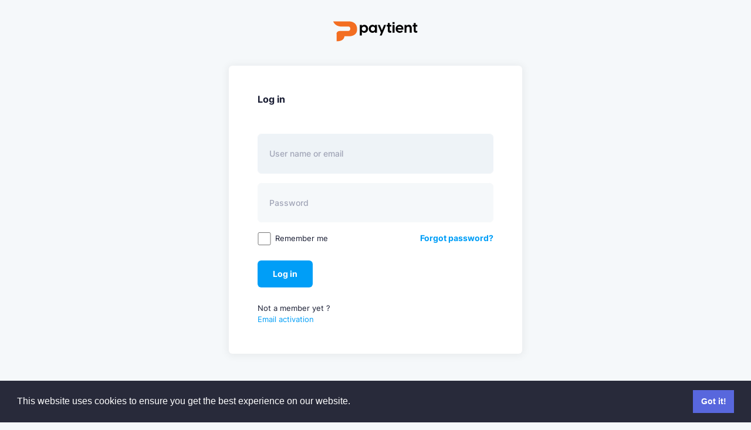

--- FILE ---
content_type: text/html; charset=utf-8
request_url: https://portal.paytientpayments.com/Account/Login
body_size: 3333
content:
<!DOCTYPE html>
<html lang="en" dir="" data-theme="light">
<head>
    <meta charset="utf-8" />
    <title>Paytient Payments</title>
    <meta http-equiv="X-UA-Compatible" content="IE=edge">
    <meta name="viewport" content="width=device-width, initial-scale=1, shrink-to-fit=no">
    <meta http-equiv="Content-type" content="text/html; charset=utf-8">

    <meta content="PaytientPayments" name="description" />
    <meta content="PaytientPayments" name="keywords">
    <meta content="PaytientPayments" name="author" />

    <link rel="shortcut icon" href="/favicon.ico" />

    <link rel="stylesheet" abp-href="/view-resources/Areas/App/Views/_Bundles/vendors.bundle.css" href="/view-resources/Areas/App/Views/_Bundles/vendors.bundle.min.css?v=heBPl22MyQwrOR7HHnLF8bQkDDmMcy_2lI2pa38ixWY" />
    <link rel="stylesheet" href="/metronic/themes/default/css/style.bundle.css?v=w9WvntvjPqXFsZjg4rSbSooSO-7rXPZHpn6pVvnp3RQ" />
    <link rel="stylesheet" href="/metronic/themes/default/plugins/global/plugins.bundle.css?v=dPgCNTC1JqBECM6HfX6RuMoAU0JNGXCLewH35_nZTO8" />
    <link rel="stylesheet" abp-href="/view-resources/Areas/App/Views/_Bundles/account-layout-libs.css" href="/view-resources/Areas/App/Views/_Bundles/account-layout-libs.min.css?v=SiaRhI5GvC90a7QBwC9ASKb2YYo3rSxYvXJZ3O8qZQo" />

    <link rel="stylesheet" abp-href="/view-resources/Areas/App/Views/_Bundles/common-styles.css" href="/view-resources/Areas/App/Views/_Bundles/common-styles.min.css?v=SyV3ZYHqlRhzTI138V3Kk3hR7DoDtvNGsTUIEEZRFII" />


    <link rel="stylesheet" abp-href="/view-resources/Views/Account/_Layout.css" href="/view-resources/Views/Account/_Layout.min.css?v=DAeBQYKnmziTdzEvuwIYWTb0khRvh3qh_57IGlMdMwI" />

    

    <style>
        .language-switch-area {
	        display: none;
        }

        .header-fixed div.bgi-size-contain {
	        background-image: none !important;
        }

        body:has(.login-form) {
	        height:100vh;
            width:100vw;
            background:linear-gradient(160deg, white, white 45%, #ff6900 45%, #ff6900);
        }

    </style>


    <script type="text/javascript">
        var abp = abp || {}; abp.appPath = '/';
    </script>

</head>
<body class="header-fixed header-mobile-fixed subheader-fixed subheader-enabled subheader-solid aside-enabled aside-fixed">
    <div class="d-flex flex-column flex-root">
        <div class="d-flex flex-column flex-column-fluid bgi-position-y-bottom position-x-center bgi-no-repeat bgi-size-contain bgi-attachment-fixed"
             style="background-image: url(/metronic/assets/media/svg/illustrations/login.png)">
            <div class="d-flex flex-center flex-column flex-column-fluid p-10 pb-lg-20">
                <a href="/" class="d-flex justify-content-center mb-10 mb-12">
    <img src="/Common/Images/app-logo-on-light.svg?&t=639045986989927901" alt="" class="h-40px"/>
</a>

                <div class="w-lg-500px bg-body rounded shadow-sm p-10 p-lg-15 mx-auto">
                    


<!--begin::Signin-->
<div class="login-form">
    <div class="pb-13 pt-lg-0 pt-5">
        <h3 class="fw-bolder text-dark fs-4 fs-1-lg">Log in</h3>
    </div>
    <!--begin::Form-->
    <form class="login-form form" method="post" action="/Account/Login">
        <input type="hidden" name="returnUrl" value="/App"/>
        <input type="hidden" name="returnUrlHash"/>
        <input type="hidden" name="ss" value=""/>

        <div class="mb-5">
            <input class="form-control form-control-solid h-auto py-7 px-6 rounded-lg fs-6" type="text" placeholder="User name or email" name="usernameOrEmailAddress" autocomplete="new-password" value="" required>
        </div>

        <div class="mb-5">
            <input class="form-control form-control-solid h-auto py-7 px-6 rounded-lg fs-6" type="password" placeholder="Password" name="password" autocomplete="new-password">
        </div>

        <div class="mb-5 d-flex justify-content-between mt-4">
            <label class="form-check form-check-custom form-check-solid">
                <input type="checkbox" name="rememberMe" class="form-check-input" value="true">
                <span class="form-check-label">
                    Remember me
                </span>
            </label>
            <a href="/Account/ForgotPassword" id="forget-password" class="text-primary fs-6 fw-bolder text-hover-primary">Forgot password?</a>
        </div>

        <!--begin::Action-->
        <div class="pb-lg-0 pb-5">
            <button type="button" id="kt_login_signin_submit" class="btn btn-block btn-primary fw-bolder fs-6 px-8 py-4 my-3 me-3">Log in</button>
        </div>

        <!--end::Action-->
    <input name="__RequestVerificationToken" type="hidden" value="CfDJ8BeurdStNF9Piniw0V3jLGOzRpU5IFLmf3XvjhKa-fUoSTLfS9M5LEUnEovcxC2yP3w1xBzxPyGiS-b38UZXCjgUiDB3eFZKgOSO7r64zMmVkSV1kIQFsrclUH5U_qBfP5cKNaxHoQZGaXAM9g_mqD8" /></form>

    <!--end::Form-->

    <!--begin::Options-->

    <!--end::Options-->
</div>

<div class="mt-5">
    <div>
        <span>Not a member yet ?</span>
    </div>
    <a href="/Account/EmailActivation" id="email-activation-btn">Email activation</a>
</div>

                </div>
            </div>
            <div class="d-flex flex-center flex-column-auto p-10">
                <div class="d-flex align-items-center fw-bold fs-6">
                        <div class="language-switch-area ml-1 mx-auto">
            <a href="/AbpLocalization/ChangeCulture?cultureName=en&amp;returnUrl=%2FAccount%2FLogin">
                <span class="language-icon " title="English">
                    <i class="famfamfam-flags us" aria-label="famfamfam-flags us"></i>
                </span>
            </a>
            <a href="/AbpLocalization/ChangeCulture?cultureName=en-GB&amp;returnUrl=%2FAccount%2FLogin">
                <span class="language-icon language-icon-current" title="English (UK)">
                    <i class="famfamfam-flags gb" aria-label="famfamfam-flags gb"></i>
                </span>
            </a>
    </div>

                </div>
            </div>
        </div>
    </div>
    <script abp-src="/view-resources/Areas/App/Views/_Bundles/account-layout-libs.js" src="/view-resources/Areas/App/Views/_Bundles/account-layout-libs.min.js?v=_QMqLzl1M9JJSbXDlpoW9n63F6WUDP2v3nIV0zkSSJM"></script>

    <!-- Dynamic scripts of ABP system (They are created on runtime and can not be bundled) -->
    <script src="/AbpServiceProxies/GetAll?v=639035311765826323" type="text/javascript"></script>
        <script src="/AbpScripts/GetScripts?v=639035311765826323" type="text/javascript"></script>

    <script abp-src="/view-resources/Areas/App/Views/_Bundles/common-scripts.js" src="/view-resources/Areas/App/Views/_Bundles/common-scripts.min.js?v=omf_5hLbjXZygDxufgRrjT7ekwkg_JNko3Gf4CkwDN0"></script>
    <script src="/Common/Scripts/_empty.js?v=7xbAZ4xDstz01w7ZGePiOjZuq_TEbJoOIZ4rvSTDHV4"></script>

    

    
    <script abp-src="/view-resources/Views/Account/Login.js" src="/view-resources/Views/Account/Login.min.js?v=iZuY71gvedjvkf5V7uoG_GXmW-ma-96ZEEExAv7gO_4"></script>

    <script>
        app.supportsTenancyNameInUrl = true;

        jQuery(document).ready(function () {
            if (window.CurrentPage) {
                CurrentPage.init();
            }
        });
    </script>
</body>
</html>


--- FILE ---
content_type: text/css
request_url: https://portal.paytientpayments.com/view-resources/Areas/App/Views/_Bundles/common-styles.min.css?v=SyV3ZYHqlRhzTI138V3Kk3hR7DoDtvNGsTUIEEZRFII
body_size: 1944
content:
.clickable-item{cursor:pointer}.text-bold{font-weight:700}.portlet.light>.portlet-title .inputs.inputs-full-width{display:block;float:none}.tree-item-icon-color{color:#dfba49}.page-sidebar .page-sidebar-menu>li>a>i.fa,.page-sidebar-closed.page-sidebar-fixed .page-sidebar:hover .page-sidebar-menu>li>a>i.fa{margin-left:1px;margin-right:4px;top:3px}.form-group.form-md-line-input.no-hint{margin-bottom:15px}.form-group.form-md-line-input.has-error .form-control{border-bottom-color:red}.form-group.form-md-line-input.has-error .help-block-info{display:none}.daterangepicker_input .input-mini{width:120px!important}.portlet.light>.portlet-title.portlet-title-filter{border:none;margin-bottom:0}button i{margin-right:5px}.btn+.btn{margin-left:5px}.famfamfam-flags{display:inline-block}.external-logins form a i.fa-openidconnect::before{content:"\f19b"}.external-logins a i.fa-wsfederation::before{content:"\f20e"}.margin-bottom-0{margin-bottom:0!important}.page-header.navbar .top-menu .navbar-nav>li.dropdown-dark .dropdown-menu{width:250px}br{font-family:Verdana}span.phone-number-verified{border-bottom:#36c6d3 2px solid!important}.margin-top-20{margin-top:20px}.margin-bottom-10{margin-bottom:10px}.swal-title{overflow-wrap:break-word}.swal-footer{text-align:center}@keyframes glowing{0%{opacity:.3}50%{opacity:1}100%{opacity:.3}}.glowing{animation:glowing 2s infinite}.toast-error{background-color:red!important}.bootstrap-datetimepicker-widget{width:275px!important}@media (max-width:768px){.btn-md-icon{margin-right:0!important;padding-right:0!important}}.kt-widget14__legend{text-align:left}.kt-widget14__legend-bullet{width:12px;height:12px;margin-right:12px;display:inline-block}.long-select2 .select2-results .select2-results__options{max-height:350px!important}:root{--kt-progress-bar-color:#ffffff;--kt-progress-bar-bg:#009ef7}.fileinput-button{display:flex;justify-content:center;align-items:center;width:100%;height:100%}label.required:after{content:"*";color:var(--kt-form-label-color)!important}button i.flaticon-search-1{margin-right:0!important}.btn i.flaticon-search-1{padding-right:0!important}.menu-icon span{display:flex}.hide-overflown{width:140px;overflow:hidden;text-overflow:ellipsis;white-space:nowrap}
@font-face{font-display:swap;font-family:Inter;font-style:normal;font-weight:100;src:url(/dist/fonts/inter-v12-vietnamese_latin-ext_latin_greek-ext_greek_cyrillic-ext_cyrillic-100.eot);src:url(/dist/fonts/inter-v12-vietnamese_latin-ext_latin_greek-ext_greek_cyrillic-ext_cyrillic-100.eot) format('embedded-opentype'),url(/dist/fonts/inter-v12-vietnamese_latin-ext_latin_greek-ext_greek_cyrillic-ext_cyrillic-100.woff2) format('woff2'),url(/dist/fonts/inter-v12-vietnamese_latin-ext_latin_greek-ext_greek_cyrillic-ext_cyrillic-100.woff) format('woff'),url(/dist/fonts/inter-v12-vietnamese_latin-ext_latin_greek-ext_greek_cyrillic-ext_cyrillic-100.ttf) format('truetype'),url(Inter/inter-v12-vietnamese_latin-ext_latin_greek-ext_greek_cyrillic-ext_cyrillic-100.svg#Inter) format('svg')}@font-face{font-display:swap;font-family:Inter;font-style:normal;font-weight:200;src:url(/dist/fonts/inter-v12-vietnamese_latin-ext_latin_greek-ext_greek_cyrillic-ext_cyrillic-200.eot);src:url(/dist/fonts/inter-v12-vietnamese_latin-ext_latin_greek-ext_greek_cyrillic-ext_cyrillic-200.eot) format('embedded-opentype'),url(/dist/fonts/inter-v12-vietnamese_latin-ext_latin_greek-ext_greek_cyrillic-ext_cyrillic-200.woff2) format('woff2'),url(/dist/fonts/inter-v12-vietnamese_latin-ext_latin_greek-ext_greek_cyrillic-ext_cyrillic-200.woff) format('woff'),url(/dist/fonts/inter-v12-vietnamese_latin-ext_latin_greek-ext_greek_cyrillic-ext_cyrillic-200.ttf) format('truetype'),url(Inter/inter-v12-vietnamese_latin-ext_latin_greek-ext_greek_cyrillic-ext_cyrillic-200.svg#Inter) format('svg')}@font-face{font-display:swap;font-family:Inter;font-style:normal;font-weight:300;src:url(/dist/fonts/inter-v12-vietnamese_latin-ext_latin_greek-ext_greek_cyrillic-ext_cyrillic-300.eot);src:url(/dist/fonts/inter-v12-vietnamese_latin-ext_latin_greek-ext_greek_cyrillic-ext_cyrillic-300.eot) format('embedded-opentype'),url(/dist/fonts/inter-v12-vietnamese_latin-ext_latin_greek-ext_greek_cyrillic-ext_cyrillic-300.woff2) format('woff2'),url(/dist/fonts/inter-v12-vietnamese_latin-ext_latin_greek-ext_greek_cyrillic-ext_cyrillic-300.woff) format('woff'),url(/dist/fonts/inter-v12-vietnamese_latin-ext_latin_greek-ext_greek_cyrillic-ext_cyrillic-300.ttf) format('truetype'),url(Inter/inter-v12-vietnamese_latin-ext_latin_greek-ext_greek_cyrillic-ext_cyrillic-300.svg#Inter) format('svg')}@font-face{font-display:swap;font-family:Inter;font-style:normal;font-weight:400;src:url(/dist/fonts/inter-v12-vietnamese_latin-ext_latin_greek-ext_greek_cyrillic-ext_cyrillic-regular.eot);src:url(/dist/fonts/inter-v12-vietnamese_latin-ext_latin_greek-ext_greek_cyrillic-ext_cyrillic-regular.eot) format('embedded-opentype'),url(/dist/fonts/inter-v12-vietnamese_latin-ext_latin_greek-ext_greek_cyrillic-ext_cyrillic-regular.woff2) format('woff2'),url(/dist/fonts/inter-v12-vietnamese_latin-ext_latin_greek-ext_greek_cyrillic-ext_cyrillic-regular.woff) format('woff'),url(/dist/fonts/inter-v12-vietnamese_latin-ext_latin_greek-ext_greek_cyrillic-ext_cyrillic-regular.ttf) format('truetype'),url(Inter/inter-v12-vietnamese_latin-ext_latin_greek-ext_greek_cyrillic-ext_cyrillic-regular.svg#Inter) format('svg')}@font-face{font-display:swap;font-family:Inter;font-style:normal;font-weight:500;src:url(/dist/fonts/inter-v12-vietnamese_latin-ext_latin_greek-ext_greek_cyrillic-ext_cyrillic-500.eot);src:url(/dist/fonts/inter-v12-vietnamese_latin-ext_latin_greek-ext_greek_cyrillic-ext_cyrillic-500.eot) format('embedded-opentype'),url(/dist/fonts/inter-v12-vietnamese_latin-ext_latin_greek-ext_greek_cyrillic-ext_cyrillic-500.woff2) format('woff2'),url(/dist/fonts/inter-v12-vietnamese_latin-ext_latin_greek-ext_greek_cyrillic-ext_cyrillic-500.woff) format('woff'),url(/dist/fonts/inter-v12-vietnamese_latin-ext_latin_greek-ext_greek_cyrillic-ext_cyrillic-500.ttf) format('truetype'),url(Inter/inter-v12-vietnamese_latin-ext_latin_greek-ext_greek_cyrillic-ext_cyrillic-500.svg#Inter) format('svg')}@font-face{font-display:swap;font-family:Inter;font-style:normal;font-weight:600;src:url(/dist/fonts/inter-v12-vietnamese_latin-ext_latin_greek-ext_greek_cyrillic-ext_cyrillic-600.eot);src:url(/dist/fonts/inter-v12-vietnamese_latin-ext_latin_greek-ext_greek_cyrillic-ext_cyrillic-600.eot) format('embedded-opentype'),url(/dist/fonts/inter-v12-vietnamese_latin-ext_latin_greek-ext_greek_cyrillic-ext_cyrillic-600.woff2) format('woff2'),url(/dist/fonts/inter-v12-vietnamese_latin-ext_latin_greek-ext_greek_cyrillic-ext_cyrillic-600.woff) format('woff'),url(/dist/fonts/inter-v12-vietnamese_latin-ext_latin_greek-ext_greek_cyrillic-ext_cyrillic-600.ttf) format('truetype'),url(Inter/inter-v12-vietnamese_latin-ext_latin_greek-ext_greek_cyrillic-ext_cyrillic-600.svg#Inter) format('svg')}@font-face{font-display:swap;font-family:Inter;font-style:normal;font-weight:700;src:url(/dist/fonts/inter-v12-vietnamese_latin-ext_latin_greek-ext_greek_cyrillic-ext_cyrillic-700.eot);src:url(/dist/fonts/inter-v12-vietnamese_latin-ext_latin_greek-ext_greek_cyrillic-ext_cyrillic-700.eot) format('embedded-opentype'),url(/dist/fonts/inter-v12-vietnamese_latin-ext_latin_greek-ext_greek_cyrillic-ext_cyrillic-700.woff2) format('woff2'),url(/dist/fonts/inter-v12-vietnamese_latin-ext_latin_greek-ext_greek_cyrillic-ext_cyrillic-700.woff) format('woff'),url(/dist/fonts/inter-v12-vietnamese_latin-ext_latin_greek-ext_greek_cyrillic-ext_cyrillic-700.ttf) format('truetype'),url(Inter/inter-v12-vietnamese_latin-ext_latin_greek-ext_greek_cyrillic-ext_cyrillic-700.svg#Inter) format('svg')}@font-face{font-display:swap;font-family:Inter;font-style:normal;font-weight:800;src:url(/dist/fonts/inter-v12-vietnamese_latin-ext_latin_greek-ext_greek_cyrillic-ext_cyrillic-800.eot);src:url(/dist/fonts/inter-v12-vietnamese_latin-ext_latin_greek-ext_greek_cyrillic-ext_cyrillic-800.eot) format('embedded-opentype'),url(/dist/fonts/inter-v12-vietnamese_latin-ext_latin_greek-ext_greek_cyrillic-ext_cyrillic-800.woff2) format('woff2'),url(/dist/fonts/inter-v12-vietnamese_latin-ext_latin_greek-ext_greek_cyrillic-ext_cyrillic-800.woff) format('woff'),url(/dist/fonts/inter-v12-vietnamese_latin-ext_latin_greek-ext_greek_cyrillic-ext_cyrillic-800.ttf) format('truetype'),url(Inter/inter-v12-vietnamese_latin-ext_latin_greek-ext_greek_cyrillic-ext_cyrillic-800.svg#Inter) format('svg')}@font-face{font-display:swap;font-family:Inter;font-style:normal;font-weight:900;src:url(/dist/fonts/inter-v12-vietnamese_latin-ext_latin_greek-ext_greek_cyrillic-ext_cyrillic-900.eot);src:url(/dist/fonts/inter-v12-vietnamese_latin-ext_latin_greek-ext_greek_cyrillic-ext_cyrillic-900.eot) format('embedded-opentype'),url(/dist/fonts/inter-v12-vietnamese_latin-ext_latin_greek-ext_greek_cyrillic-ext_cyrillic-900.woff2) format('woff2'),url(/dist/fonts/inter-v12-vietnamese_latin-ext_latin_greek-ext_greek_cyrillic-ext_cyrillic-900.woff) format('woff'),url(/dist/fonts/inter-v12-vietnamese_latin-ext_latin_greek-ext_greek_cyrillic-ext_cyrillic-900.ttf) format('truetype'),url(Inter/inter-v12-vietnamese_latin-ext_latin_greek-ext_greek_cyrillic-ext_cyrillic-900.svg#Inter) format('svg')}
.pwstrength-div{position:relative}.pwstrength-div .progress{height:8px;width:64px;text-align:right;position:absolute;right:-28px;top:28.5px;transform:rotate(-90deg);border-radius:0 0 1.25rem 1.25rem}.pwstrength-div .password-verdict{height:10px;width:100px;text-align:right;position:absolute;right:24px;top:25px;font-size:12px;opacity:.6}

--- FILE ---
content_type: text/css
request_url: https://portal.paytientpayments.com/view-resources/Views/Account/_Layout.min.css?v=DAeBQYKnmziTdzEvuwIYWTb0khRvh3qh_57IGlMdMwI
body_size: 1649
content:
.login .logo{margin:0 auto;margin-top:60px;padding:15px;text-align:center}.login .content{background-color:#eceef1;-webkit-border-radius:7px;-moz-border-radius:7px;-ms-border-radius:7px;-o-border-radius:7px;border-radius:7px;width:400px;margin:40px auto 10px auto;padding:30px;padding-top:10px;overflow:hidden;position:relative}.login .content h3{color:#4db3a5;text-align:center;font-size:28px;font-weight:400!important}.login .content h4{color:#555}.login .content .hint{color:#999;padding:0;margin:15px 0 7px 0}.login .content .forget-form,.login .content .login-form{padding:0;margin:0}.login .content .form-control{border:none;background-color:#dde3ec;height:43px;color:#8290a3;border:1px solid #dde3ec}.login .content .form-control:active,.login .content .form-control:focus{border:1px solid #c3ccda}.login .content .form-control::-moz-placeholder{color:#8290a3;opacity:1}.login .content .form-control:-ms-input-placeholder{color:#8290a3}.login .content .form-control::-webkit-input-placeholder{color:#8290a3}.login .content select.form-control{padding-left:9px;padding-right:9px}.login .content .form-title{font-weight:300;margin-bottom:25px}.login .content .form-actions{clear:both;border:0;border-bottom:1px solid #eee;padding:0 30px 25px 30px;margin-left:-30px;margin-right:-30px}.login-options{margin-bottom:30px;overflow:hidden}.login-options h4{float:left;font-weight:600;font-size:15px;color:#7d91aa!important}.login-options .social-icons{float:right;padding-top:3px}.social-icons{padding:0;margin:0}.social-icons li{float:left;display:inline;list-style:none;margin-right:5px;margin-bottom:5px;text-indent:-9999px}.social-icons li>a{-webkit-border-radius:2px;-moz-border-radius:2px;-ms-border-radius:2px;-o-border-radius:2px;border-radius:2px;width:28px;height:28px;display:block;background-position:0 0;background-repeat:no-repeat;transition:all .3s ease-in-out;-o-transition:all .3s ease-in-out;-ms-transition:all .3s ease-in-out;-moz-transition:all .3s ease-in-out;-webkit-transition:all .3s ease-in-out}.social-icons li:hover>a{background-position:0 -38px}.social-icons li .twitter{background:url(/Common/Images/social/twitter.png) no-repeat}.social-icons li .facebook{background:url(/Common/Images/social/facebook.png) no-repeat}.social-icons li .google{background:url(/Common/Images/social/google.png) no-repeat}.social-icons li .microsoft{background:url(/Common/Images/social/microsoft.png) no-repeat}.social-icons li .openidconnect{background:url(/Common/Images/social/open-id-connect.png) no-repeat}.social-icons li .wsfederation{background:url(/Common/Images/social/ws-federation.png) no-repeat}.login-options .social-icons li a{border-radius:15px 15px 15px 15px!important;-moz-border-radius:15px 15px 15px 15px!important;-webkit-border-radius:15px 15px 15px 15px!important}.login .content .form-actions .checkbox{margin-left:0;padding-left:0}.login .content .forget-form .form-actions{border:0;margin-bottom:0;padding-bottom:20px}.login .content .register-form .form-actions{border:0;margin-bottom:0;padding-bottom:0}.login .content .form-actions .btn{margin-top:1px}.login .content .form-actions .btn-success{font-weight:600;padding:10px 20px!important}.login .content .form-actions .btn-default{font-weight:600;padding:10px 25px!important;color:#6c7a8d;background-color:#fff;border:none}.login .content .form-actions .btn-default:hover{background-color:#fafaff;color:#45b6af}.login .content .forget-password{font-size:14px;float:right;display:inline-block;margin-top:10px}.login .content .check{color:#8290a3}.login .content .rememberme{margin-left:8px;margin-top:10px}.login .content .create-account{margin:0 -40px -40px -40px;padding:15px 0 17px 0;text-align:center;background-color:#6c7a8d;-webkit-border-radius:0 0 7px 7px;-moz-border-radius:0 0 7px 7px;-ms-border-radius:0 0 7px 7px;-o-border-radius:0 0 7px 7px;border-radius:0 0 7px 7px}.login .content .create-account p a{font-weight:600;font-size:14px;color:#c3cedd}.login .content .create-account .pipe-divider{color:#c3cedd}.login .content .create-account a{display:inline-block;margin-top:5px}.login .content .alert{margin-bottom:10px}.login .content .alert:last-child{margin-bottom:0}.login .copyright{text-align:center;margin:0 auto 30px 0;padding:10px;color:#7a8ca5;font-size:13px}.language-switch-area{text-align:center;padding:30px 10px 10px 10px}.language-switch-area .language-icon{-ms-opacity:.5;opacity:.5}.language-switch-area .language-icon-current{-ms-opacity:1;opacity:1}@media (max-width:440px){.login .logo{margin-top:10px}.login .content{width:280px;margin-top:10px}.login .content h3{font-size:22px}.forget-password{display:inline-block;margin-top:20px}.login-options .social-icons{float:left;padding-top:3px}.login .checkbox{font-size:13px}}.content.account-forms{margin-top:10px}.content.tenant-change-box{padding:16px;text-align:center}.btn+.btn{margin-left:0}.checkbox span,.radio span{margin-right:.75rem!important}

--- FILE ---
content_type: application/x-javascript
request_url: https://portal.paytientpayments.com/AbpServiceProxies/GetAll?v=639035311765826323
body_size: 22230
content:
/* This file is automatically generated by ABP framework to use MVC Controllers from JavaScript. */

var abp = abp || {};
abp.services = abp.services || {};

// module 'app'
(function(){

  abp.services.app = abp.services.app || {};

  // controller 'signMandate'
  (function(){

    abp.services.app.signMandate = abp.services.app.signMandate || {};

    // action 'index'
    abp.services.app.signMandate.index = function(token, tenantId, culture, ajaxParams) {
      return abp.ajax($.extend(true, {
        url: abp.appPath + 'SignMandate/' + token + '' + abp.utils.buildQueryString([{ name: 'tenantId', value: tenantId }, { name: 'culture', value: culture }]) + '',
        type: 'POST'
      }, ajaxParams));
    };

    // action 'submit'
    abp.services.app.signMandate.submit = function(model, ajaxParams) {
      return abp.ajax($.extend(true, {
        url: abp.appPath + 'SignMandate' + abp.utils.buildQueryString([{ name: 'token', value: model.token }, { name: 'accountNumber', value: model.accountNumber }, { name: 'sortCode', value: model.sortCode }, { name: 'iBAN', value: model.iBAN }]) + '',
        type: 'POST'
      }, ajaxParams));
    };

    // action 'success'
    abp.services.app.signMandate.success = function(ajaxParams) {
      return abp.ajax($.extend(true, {
        url: abp.appPath + 'SignMandate/Success',
        type: 'POST'
      }, ajaxParams));
    };

    // action 'unsuccessful'
    abp.services.app.signMandate.unsuccessful = function(ajaxParams) {
      return abp.ajax($.extend(true, {
        url: abp.appPath + 'SignMandate/Unsuccessful',
        type: 'POST'
      }, ajaxParams));
    };

    // action 'viewScheduleModal'
    abp.services.app.signMandate.viewScheduleModal = function(id, ajaxParams) {
      return abp.ajax($.extend(true, {
        url: abp.appPath + 'SignMandate/ViewScheduleModal' + abp.utils.buildQueryString([{ name: 'id', value: id }]) + '',
        type: 'POST'
      }, ajaxParams));
    };

  })();

  // controller 'stripeWebhooks'
  (function(){

    abp.services.app.stripeWebhooks = abp.services.app.stripeWebhooks || {};

    // action 'handle'
    abp.services.app.stripeWebhooks.handle = function(tenantId, ajaxParams) {
      return abp.ajax($.extend(true, {
        url: abp.appPath + 'api/StripeWebhooks/Handle' + abp.utils.buildQueryString([{ name: 'tenantId', value: tenantId }]) + '',
        type: 'POST'
      }, ajaxParams));
    };

  })();

  // controller 'dynamicEntityPropertyValues'
  (function(){

    abp.services.app.dynamicEntityPropertyValues = abp.services.app.dynamicEntityPropertyValues || {};

    // action 'manageAll'
    abp.services.app.dynamicEntityPropertyValues.manageAll = function(entityFullName, entityId, ajaxParams) {
      return abp.ajax($.extend(true, {
        url: abp.appPath + 'App/DynamicEntityPropertyValue/ManageAll/' + entityFullName + '/' + entityId + '',
        type: 'GET'
      }, ajaxParams));
    };

  })();

  // controller 'tenantCustomization'
  (function(){

    abp.services.app.tenantCustomization = abp.services.app.tenantCustomization || {};

    // action 'getTenantLogoWithCustomRoute'
    abp.services.app.tenantCustomization.getTenantLogoWithCustomRoute = function(skin, tenantId, extension, ajaxParams) {
      return abp.ajax($.extend(true, {
        url: abp.appPath + 'TenantCustomization/GetTenantLogo/' + skin + '/{tenantId}/{extension}' + abp.utils.buildQueryString([{ name: 'tenantId', value: tenantId }, { name: 'extension', value: extension }]) + '',
        type: 'GET'
      }, ajaxParams));
    };

  })();

  // controller 'tokenAuth'
  (function(){

    abp.services.app.tokenAuth = abp.services.app.tokenAuth || {};

    // action 'authenticate'
    abp.services.app.tokenAuth.authenticate = function(model, ajaxParams) {
      return abp.ajax($.extend(true, {
        url: abp.appPath + 'api/TokenAuth/Authenticate',
        type: 'POST',
        data: JSON.stringify(model)
      }, ajaxParams));
    };

    // action 'refreshToken'
    abp.services.app.tokenAuth.refreshToken = function(refreshToken, ajaxParams) {
      return abp.ajax($.extend(true, {
        url: abp.appPath + 'api/TokenAuth/RefreshToken' + abp.utils.buildQueryString([{ name: 'refreshToken', value: refreshToken }]) + '',
        type: 'POST'
      }, ajaxParams));
    };

    // action 'logOut'
    abp.services.app.tokenAuth.logOut = function(ajaxParams) {
      return abp.ajax($.extend(true, {
        url: abp.appPath + 'api/TokenAuth/LogOut',
        type: 'GET'
      }, ajaxParams));
    };

    // action 'sendTwoFactorAuthCode'
    abp.services.app.tokenAuth.sendTwoFactorAuthCode = function(model, ajaxParams) {
      return abp.ajax($.extend(true, {
        url: abp.appPath + 'api/TokenAuth/SendTwoFactorAuthCode',
        type: 'POST',
        data: JSON.stringify(model)
      }, ajaxParams));
    };

    // action 'impersonatedAuthenticate'
    abp.services.app.tokenAuth.impersonatedAuthenticate = function(impersonationToken, ajaxParams) {
      return abp.ajax($.extend(true, {
        url: abp.appPath + 'api/TokenAuth/ImpersonatedAuthenticate' + abp.utils.buildQueryString([{ name: 'impersonationToken', value: impersonationToken }]) + '',
        type: 'POST'
      }, ajaxParams));
    };

    // action 'delegatedImpersonatedAuthenticate'
    abp.services.app.tokenAuth.delegatedImpersonatedAuthenticate = function(userDelegationId, impersonationToken, ajaxParams) {
      return abp.ajax($.extend(true, {
        url: abp.appPath + 'api/TokenAuth/DelegatedImpersonatedAuthenticate' + abp.utils.buildQueryString([{ name: 'userDelegationId', value: userDelegationId }, { name: 'impersonationToken', value: impersonationToken }]) + '',
        type: 'POST'
      }, ajaxParams));
    };

    // action 'linkedAccountAuthenticate'
    abp.services.app.tokenAuth.linkedAccountAuthenticate = function(switchAccountToken, ajaxParams) {
      return abp.ajax($.extend(true, {
        url: abp.appPath + 'api/TokenAuth/LinkedAccountAuthenticate' + abp.utils.buildQueryString([{ name: 'switchAccountToken', value: switchAccountToken }]) + '',
        type: 'POST'
      }, ajaxParams));
    };

    // action 'getExternalAuthenticationProviders'
    abp.services.app.tokenAuth.getExternalAuthenticationProviders = function(ajaxParams) {
      return abp.ajax($.extend(true, {
        url: abp.appPath + 'api/TokenAuth/GetExternalAuthenticationProviders',
        type: 'GET'
      }, ajaxParams));
    };

    // action 'externalAuthenticate'
    abp.services.app.tokenAuth.externalAuthenticate = function(model, ajaxParams) {
      return abp.ajax($.extend(true, {
        url: abp.appPath + 'api/TokenAuth/ExternalAuthenticate',
        type: 'POST',
        data: JSON.stringify(model)
      }, ajaxParams));
    };

    // action 'testNotification'
    abp.services.app.tokenAuth.testNotification = function(message, severity, ajaxParams) {
      return abp.ajax($.extend(true, {
        url: abp.appPath + 'api/TokenAuth/TestNotification' + abp.utils.buildQueryString([{ name: 'message', value: message }, { name: 'severity', value: severity }]) + '',
        type: 'GET'
      }, ajaxParams));
    };

  })();

  // controller 'webhookEvent'
  (function(){

    abp.services.app.webhookEvent = abp.services.app.webhookEvent || {};

    // action 'get'
    abp.services.app.webhookEvent.get = function(id, ajaxParams) {
      return abp.ajax($.extend(true, {
        url: abp.appPath + 'api/services/app/WebhookEvent/Get' + abp.utils.buildQueryString([{ name: 'id', value: id }]) + '',
        type: 'GET'
      }, ajaxParams));
    };

  })();

  // controller 'webhookSendAttempt'
  (function(){

    abp.services.app.webhookSendAttempt = abp.services.app.webhookSendAttempt || {};

    // action 'getAllSendAttempts'
    abp.services.app.webhookSendAttempt.getAllSendAttempts = function(input, ajaxParams) {
      return abp.ajax($.extend(true, {
        url: abp.appPath + 'api/services/app/WebhookSendAttempt/GetAllSendAttempts' + abp.utils.buildQueryString([{ name: 'subscriptionId', value: input.subscriptionId }, { name: 'maxResultCount', value: input.maxResultCount }, { name: 'skipCount', value: input.skipCount }]) + '',
        type: 'GET'
      }, ajaxParams));
    };

    // action 'getAllSendAttemptsOfWebhookEvent'
    abp.services.app.webhookSendAttempt.getAllSendAttemptsOfWebhookEvent = function(input, ajaxParams) {
      return abp.ajax($.extend(true, {
        url: abp.appPath + 'api/services/app/WebhookSendAttempt/GetAllSendAttemptsOfWebhookEvent' + abp.utils.buildQueryString([{ name: 'id', value: input.id }]) + '',
        type: 'GET'
      }, ajaxParams));
    };

    // action 'resend'
    abp.services.app.webhookSendAttempt.resend = function(sendAttemptId, ajaxParams) {
      return abp.ajax($.extend(true, {
        url: abp.appPath + 'api/services/app/WebhookSendAttempt/Resend' + abp.utils.buildQueryString([{ name: 'sendAttemptId', value: sendAttemptId }]) + '',
        type: 'POST'
      }, ajaxParams));
    };

  })();

  // controller 'webhookSubscription'
  (function(){

    abp.services.app.webhookSubscription = abp.services.app.webhookSubscription || {};

    // action 'publishTestWebhook'
    abp.services.app.webhookSubscription.publishTestWebhook = function(ajaxParams) {
      return abp.ajax($.extend(true, {
        url: abp.appPath + 'api/services/app/WebhookSubscription/PublishTestWebhook',
        type: 'POST'
      }, ajaxParams));
    };

    // action 'getAllSubscriptions'
    abp.services.app.webhookSubscription.getAllSubscriptions = function(ajaxParams) {
      return abp.ajax($.extend(true, {
        url: abp.appPath + 'api/services/app/WebhookSubscription/GetAllSubscriptions',
        type: 'GET'
      }, ajaxParams));
    };

    // action 'getSubscription'
    abp.services.app.webhookSubscription.getSubscription = function(subscriptionId, ajaxParams) {
      return abp.ajax($.extend(true, {
        url: abp.appPath + 'api/services/app/WebhookSubscription/GetSubscription' + abp.utils.buildQueryString([{ name: 'subscriptionId', value: subscriptionId }]) + '',
        type: 'GET'
      }, ajaxParams));
    };

    // action 'addSubscription'
    abp.services.app.webhookSubscription.addSubscription = function(subscription, ajaxParams) {
      return abp.ajax($.extend(true, {
        url: abp.appPath + 'api/services/app/WebhookSubscription/AddSubscription',
        type: 'POST',
        data: JSON.stringify(subscription)
      }, ajaxParams));
    };

    // action 'updateSubscription'
    abp.services.app.webhookSubscription.updateSubscription = function(subscription, ajaxParams) {
      return abp.ajax($.extend(true, {
        url: abp.appPath + 'api/services/app/WebhookSubscription/UpdateSubscription',
        type: 'PUT',
        data: JSON.stringify(subscription)
      }, ajaxParams));
    };

    // action 'activateWebhookSubscription'
    abp.services.app.webhookSubscription.activateWebhookSubscription = function(input, ajaxParams) {
      return abp.ajax($.extend(true, {
        url: abp.appPath + 'api/services/app/WebhookSubscription/ActivateWebhookSubscription',
        type: 'POST',
        data: JSON.stringify(input)
      }, ajaxParams));
    };

    // action 'isSubscribed'
    abp.services.app.webhookSubscription.isSubscribed = function(webhookName, ajaxParams) {
      return abp.ajax($.extend(true, {
        url: abp.appPath + 'api/services/app/WebhookSubscription/IsSubscribed' + abp.utils.buildQueryString([{ name: 'webhookName', value: webhookName }]) + '',
        type: 'POST'
      }, ajaxParams));
    };

    // action 'getAllSubscriptionsIfFeaturesGranted'
    abp.services.app.webhookSubscription.getAllSubscriptionsIfFeaturesGranted = function(webhookName, ajaxParams) {
      return abp.ajax($.extend(true, {
        url: abp.appPath + 'api/services/app/WebhookSubscription/GetAllSubscriptionsIfFeaturesGranted' + abp.utils.buildQueryString([{ name: 'webhookName', value: webhookName }]) + '',
        type: 'GET'
      }, ajaxParams));
    };

    // action 'getAllAvailableWebhooks'
    abp.services.app.webhookSubscription.getAllAvailableWebhooks = function(ajaxParams) {
      return abp.ajax($.extend(true, {
        url: abp.appPath + 'api/services/app/WebhookSubscription/GetAllAvailableWebhooks',
        type: 'GET'
      }, ajaxParams));
    };

  })();

  // controller 'timing'
  (function(){

    abp.services.app.timing = abp.services.app.timing || {};

    // action 'getTimezones'
    abp.services.app.timing.getTimezones = function(input, ajaxParams) {
      return abp.ajax($.extend(true, {
        url: abp.appPath + 'api/services/app/Timing/GetTimezones' + abp.utils.buildQueryString([{ name: 'defaultTimezoneScope', value: input.defaultTimezoneScope }]) + '',
        type: 'GET'
      }, ajaxParams));
    };

    // action 'getTimezoneComboboxItems'
    abp.services.app.timing.getTimezoneComboboxItems = function(input, ajaxParams) {
      return abp.ajax($.extend(true, {
        url: abp.appPath + 'api/services/app/Timing/GetTimezoneComboboxItems' + abp.utils.buildQueryString([{ name: 'selectedTimezoneId', value: input.selectedTimezoneId }]) + '',
        type: 'GET'
      }, ajaxParams));
    };

  })();

  // controller 'tenantDashboard'
  (function(){

    abp.services.app.tenantDashboard = abp.services.app.tenantDashboard || {};

    // action 'getMemberActivity'
    abp.services.app.tenantDashboard.getMemberActivity = function(ajaxParams) {
      return abp.ajax($.extend(true, {
        url: abp.appPath + 'api/services/app/TenantDashboard/GetMemberActivity',
        type: 'GET'
      }, ajaxParams));
    };

    // action 'getDashboardData'
    abp.services.app.tenantDashboard.getDashboardData = function(input, ajaxParams) {
      return abp.ajax($.extend(true, {
        url: abp.appPath + 'api/services/app/TenantDashboard/GetDashboardData' + abp.utils.buildQueryString([{ name: 'salesSummaryDatePeriod', value: input.salesSummaryDatePeriod }]) + '',
        type: 'GET'
      }, ajaxParams));
    };

    // action 'getMembershipCustomerStats'
    abp.services.app.tenantDashboard.getMembershipCustomerStats = function(ajaxParams) {
      return abp.ajax($.extend(true, {
        url: abp.appPath + 'api/services/app/TenantDashboard/GetMembershipCustomerStats',
        type: 'GET'
      }, ajaxParams));
    };

    // action 'getMembershipActiveStats'
    abp.services.app.tenantDashboard.getMembershipActiveStats = function(ajaxParams) {
      return abp.ajax($.extend(true, {
        url: abp.appPath + 'api/services/app/TenantDashboard/GetMembershipActiveStats',
        type: 'GET'
      }, ajaxParams));
    };

    // action 'getMembershipNotActiveStats'
    abp.services.app.tenantDashboard.getMembershipNotActiveStats = function(ajaxParams) {
      return abp.ajax($.extend(true, {
        url: abp.appPath + 'api/services/app/TenantDashboard/GetMembershipNotActiveStats',
        type: 'GET'
      }, ajaxParams));
    };

    // action 'getMembershipProjectedFeesStats'
    abp.services.app.tenantDashboard.getMembershipProjectedFeesStats = function(ajaxParams) {
      return abp.ajax($.extend(true, {
        url: abp.appPath + 'api/services/app/TenantDashboard/GetMembershipProjectedFeesStats',
        type: 'GET'
      }, ajaxParams));
    };

    // action 'getOrganizationUnitMembershipStats'
    abp.services.app.tenantDashboard.getOrganizationUnitMembershipStats = function(input, ajaxParams) {
      return abp.ajax($.extend(true, {
        url: abp.appPath + 'api/services/app/TenantDashboard/GetOrganizationUnitMembershipStats' + abp.utils.buildQueryString([{ name: 'startDate', value: input.startDate }, { name: 'endDate', value: input.endDate }]) + '',
        type: 'GET'
      }, ajaxParams));
    };

    // action 'getUserMembershipStats'
    abp.services.app.tenantDashboard.getUserMembershipStats = function(input, ajaxParams) {
      return abp.ajax($.extend(true, {
        url: abp.appPath + 'api/services/app/TenantDashboard/GetUserMembershipStats' + abp.utils.buildQueryString([{ name: 'startDate', value: input.startDate }, { name: 'endDate', value: input.endDate }]) + '',
        type: 'GET'
      }, ajaxParams));
    };

    // action 'getPaymentPlanCustomerStats'
    abp.services.app.tenantDashboard.getPaymentPlanCustomerStats = function(ajaxParams) {
      return abp.ajax($.extend(true, {
        url: abp.appPath + 'api/services/app/TenantDashboard/GetPaymentPlanCustomerStats',
        type: 'GET'
      }, ajaxParams));
    };

    // action 'getPaymentPlanActiveStats'
    abp.services.app.tenantDashboard.getPaymentPlanActiveStats = function(ajaxParams) {
      return abp.ajax($.extend(true, {
        url: abp.appPath + 'api/services/app/TenantDashboard/GetPaymentPlanActiveStats',
        type: 'GET'
      }, ajaxParams));
    };

    // action 'getPaymentPlanNotActiveStats'
    abp.services.app.tenantDashboard.getPaymentPlanNotActiveStats = function(ajaxParams) {
      return abp.ajax($.extend(true, {
        url: abp.appPath + 'api/services/app/TenantDashboard/GetPaymentPlanNotActiveStats',
        type: 'GET'
      }, ajaxParams));
    };

    // action 'getPaymentPlanProjectedFeesStats'
    abp.services.app.tenantDashboard.getPaymentPlanProjectedFeesStats = function(ajaxParams) {
      return abp.ajax($.extend(true, {
        url: abp.appPath + 'api/services/app/TenantDashboard/GetPaymentPlanProjectedFeesStats',
        type: 'GET'
      }, ajaxParams));
    };

    // action 'getOrganizationUnitPaymentPlanStats'
    abp.services.app.tenantDashboard.getOrganizationUnitPaymentPlanStats = function(input, ajaxParams) {
      return abp.ajax($.extend(true, {
        url: abp.appPath + 'api/services/app/TenantDashboard/GetOrganizationUnitPaymentPlanStats' + abp.utils.buildQueryString([{ name: 'startDate', value: input.startDate }, { name: 'endDate', value: input.endDate }]) + '',
        type: 'GET'
      }, ajaxParams));
    };

    // action 'getUserPaymentPlanStats'
    abp.services.app.tenantDashboard.getUserPaymentPlanStats = function(input, ajaxParams) {
      return abp.ajax($.extend(true, {
        url: abp.appPath + 'api/services/app/TenantDashboard/GetUserPaymentPlanStats' + abp.utils.buildQueryString([{ name: 'startDate', value: input.startDate }, { name: 'endDate', value: input.endDate }]) + '',
        type: 'GET'
      }, ajaxParams));
    };

    // action 'getTopStats'
    abp.services.app.tenantDashboard.getTopStats = function(ajaxParams) {
      return abp.ajax($.extend(true, {
        url: abp.appPath + 'api/services/app/TenantDashboard/GetTopStats',
        type: 'GET'
      }, ajaxParams));
    };

    // action 'getProfitShare'
    abp.services.app.tenantDashboard.getProfitShare = function(ajaxParams) {
      return abp.ajax($.extend(true, {
        url: abp.appPath + 'api/services/app/TenantDashboard/GetProfitShare',
        type: 'GET'
      }, ajaxParams));
    };

    // action 'getDailySales'
    abp.services.app.tenantDashboard.getDailySales = function(input, ajaxParams) {
      return abp.ajax($.extend(true, {
        url: abp.appPath + 'api/services/app/TenantDashboard/GetDailySales' + abp.utils.buildQueryString([{ name: 'startDate', value: input.startDate }, { name: 'endDate', value: input.endDate }]) + '',
        type: 'GET'
      }, ajaxParams));
    };

    // action 'getSalesSummary'
    abp.services.app.tenantDashboard.getSalesSummary = function(input, ajaxParams) {
      return abp.ajax($.extend(true, {
        url: abp.appPath + 'api/services/app/TenantDashboard/GetSalesSummary' + abp.utils.buildQueryString([{ name: 'salesSummaryDatePeriod', value: input.salesSummaryDatePeriod }]) + '',
        type: 'GET'
      }, ajaxParams));
    };

    // action 'getOrganizationUnitSales'
    abp.services.app.tenantDashboard.getOrganizationUnitSales = function(input, ajaxParams) {
      return abp.ajax($.extend(true, {
        url: abp.appPath + 'api/services/app/TenantDashboard/GetOrganizationUnitSales' + abp.utils.buildQueryString([{ name: 'startDate', value: input.startDate }, { name: 'endDate', value: input.endDate }]) + '',
        type: 'GET'
      }, ajaxParams));
    };

    // action 'getUserSales'
    abp.services.app.tenantDashboard.getUserSales = function(input, ajaxParams) {
      return abp.ajax($.extend(true, {
        url: abp.appPath + 'api/services/app/TenantDashboard/GetUserSales' + abp.utils.buildQueryString([{ name: 'startDate', value: input.startDate }, { name: 'endDate', value: input.endDate }]) + '',
        type: 'GET'
      }, ajaxParams));
    };

    // action 'getGeneralStats'
    abp.services.app.tenantDashboard.getGeneralStats = function(ajaxParams) {
      return abp.ajax($.extend(true, {
        url: abp.appPath + 'api/services/app/TenantDashboard/GetGeneralStats',
        type: 'GET'
      }, ajaxParams));
    };

  })();

  // controller 'session'
  (function(){

    abp.services.app.session = abp.services.app.session || {};

    // action 'getCurrentLoginInformations'
    abp.services.app.session.getCurrentLoginInformations = function(ajaxParams) {
      return abp.ajax($.extend(true, {
        url: abp.appPath + 'api/services/app/Session/GetCurrentLoginInformations',
        type: 'GET'
      }, ajaxParams));
    };

    // action 'updateUserSignInToken'
    abp.services.app.session.updateUserSignInToken = function(ajaxParams) {
      return abp.ajax($.extend(true, {
        url: abp.appPath + 'api/services/app/Session/UpdateUserSignInToken',
        type: 'PUT'
      }, ajaxParams));
    };

  })();

  // controller 'organizationUnit'
  (function(){

    abp.services.app.organizationUnit = abp.services.app.organizationUnit || {};

    // action 'getOrganizationUnits'
    abp.services.app.organizationUnit.getOrganizationUnits = function(ajaxParams) {
      return abp.ajax($.extend(true, {
        url: abp.appPath + 'api/services/app/OrganizationUnit/GetOrganizationUnits',
        type: 'GET'
      }, ajaxParams));
    };

    // action 'getOrganizationUnitUsers'
    abp.services.app.organizationUnit.getOrganizationUnitUsers = function(input, ajaxParams) {
      return abp.ajax($.extend(true, {
        url: abp.appPath + 'api/services/app/OrganizationUnit/GetOrganizationUnitUsers' + abp.utils.buildQueryString([{ name: 'id', value: input.id }, { name: 'sorting', value: input.sorting }, { name: 'maxResultCount', value: input.maxResultCount }, { name: 'skipCount', value: input.skipCount }]) + '',
        type: 'GET'
      }, ajaxParams));
    };

    // action 'getOrganizationUnitRoles'
    abp.services.app.organizationUnit.getOrganizationUnitRoles = function(input, ajaxParams) {
      return abp.ajax($.extend(true, {
        url: abp.appPath + 'api/services/app/OrganizationUnit/GetOrganizationUnitRoles' + abp.utils.buildQueryString([{ name: 'id', value: input.id }, { name: 'sorting', value: input.sorting }, { name: 'maxResultCount', value: input.maxResultCount }, { name: 'skipCount', value: input.skipCount }]) + '',
        type: 'GET'
      }, ajaxParams));
    };

    // action 'createOrganizationUnit'
    abp.services.app.organizationUnit.createOrganizationUnit = function(input, ajaxParams) {
      return abp.ajax($.extend(true, {
        url: abp.appPath + 'api/services/app/OrganizationUnit/CreateOrganizationUnit',
        type: 'POST',
        data: JSON.stringify(input)
      }, ajaxParams));
    };

    // action 'updateOrganizationUnit'
    abp.services.app.organizationUnit.updateOrganizationUnit = function(input, ajaxParams) {
      return abp.ajax($.extend(true, {
        url: abp.appPath + 'api/services/app/OrganizationUnit/UpdateOrganizationUnit',
        type: 'PUT',
        data: JSON.stringify(input)
      }, ajaxParams));
    };

    // action 'moveOrganizationUnit'
    abp.services.app.organizationUnit.moveOrganizationUnit = function(input, ajaxParams) {
      return abp.ajax($.extend(true, {
        url: abp.appPath + 'api/services/app/OrganizationUnit/MoveOrganizationUnit',
        type: 'POST',
        data: JSON.stringify(input)
      }, ajaxParams));
    };

    // action 'deleteOrganizationUnit'
    abp.services.app.organizationUnit.deleteOrganizationUnit = function(input, ajaxParams) {
      return abp.ajax($.extend(true, {
        url: abp.appPath + 'api/services/app/OrganizationUnit/DeleteOrganizationUnit' + abp.utils.buildQueryString([{ name: 'id', value: input.id }]) + '',
        type: 'DELETE'
      }, ajaxParams));
    };

    // action 'removeUserFromOrganizationUnit'
    abp.services.app.organizationUnit.removeUserFromOrganizationUnit = function(input, ajaxParams) {
      return abp.ajax($.extend(true, {
        url: abp.appPath + 'api/services/app/OrganizationUnit/RemoveUserFromOrganizationUnit' + abp.utils.buildQueryString([{ name: 'userId', value: input.userId }, { name: 'organizationUnitId', value: input.organizationUnitId }]) + '',
        type: 'DELETE'
      }, ajaxParams));
    };

    // action 'removeRoleFromOrganizationUnit'
    abp.services.app.organizationUnit.removeRoleFromOrganizationUnit = function(input, ajaxParams) {
      return abp.ajax($.extend(true, {
        url: abp.appPath + 'api/services/app/OrganizationUnit/RemoveRoleFromOrganizationUnit' + abp.utils.buildQueryString([{ name: 'roleId', value: input.roleId }, { name: 'organizationUnitId', value: input.organizationUnitId }]) + '',
        type: 'DELETE'
      }, ajaxParams));
    };

    // action 'addUsersToOrganizationUnit'
    abp.services.app.organizationUnit.addUsersToOrganizationUnit = function(input, ajaxParams) {
      return abp.ajax($.extend(true, {
        url: abp.appPath + 'api/services/app/OrganizationUnit/AddUsersToOrganizationUnit',
        type: 'POST',
        data: JSON.stringify(input)
      }, ajaxParams));
    };

    // action 'addRolesToOrganizationUnit'
    abp.services.app.organizationUnit.addRolesToOrganizationUnit = function(input, ajaxParams) {
      return abp.ajax($.extend(true, {
        url: abp.appPath + 'api/services/app/OrganizationUnit/AddRolesToOrganizationUnit',
        type: 'POST',
        data: JSON.stringify(input)
      }, ajaxParams));
    };

    // action 'findUsers'
    abp.services.app.organizationUnit.findUsers = function(input, ajaxParams) {
      return abp.ajax($.extend(true, {
        url: abp.appPath + 'api/services/app/OrganizationUnit/FindUsers',
        type: 'POST',
        data: JSON.stringify(input)
      }, ajaxParams));
    };

    // action 'findRoles'
    abp.services.app.organizationUnit.findRoles = function(input, ajaxParams) {
      return abp.ajax($.extend(true, {
        url: abp.appPath + 'api/services/app/OrganizationUnit/FindRoles',
        type: 'POST',
        data: JSON.stringify(input)
      }, ajaxParams));
    };

    // action 'getAll'
    abp.services.app.organizationUnit.getAll = function(ajaxParams) {
      return abp.ajax($.extend(true, {
        url: abp.appPath + 'api/services/app/OrganizationUnit/GetAll',
        type: 'GET'
      }, ajaxParams));
    };

    // action 'getAllChildOrganizationUnits'
    abp.services.app.organizationUnit.getAllChildOrganizationUnits = function(ajaxParams) {
      return abp.ajax($.extend(true, {
        url: abp.appPath + 'api/services/app/OrganizationUnit/GetAllChildOrganizationUnits',
        type: 'GET'
      }, ajaxParams));
    };

    // action 'getOrganizationUnitsWithServiceUserNumberAndEncodedOrganizationID'
    abp.services.app.organizationUnit.getOrganizationUnitsWithServiceUserNumberAndEncodedOrganizationID = function(ajaxParams) {
      return abp.ajax($.extend(true, {
        url: abp.appPath + 'api/services/app/OrganizationUnit/GetOrganizationUnitsWithServiceUserNumberAndEncodedOrganizationID',
        type: 'GET'
      }, ajaxParams));
    };

  })();

  // controller 'notification'
  (function(){

    abp.services.app.notification = abp.services.app.notification || {};

    // action 'getUserNotifications'
    abp.services.app.notification.getUserNotifications = function(input, ajaxParams) {
      return abp.ajax($.extend(true, {
        url: abp.appPath + 'api/services/app/Notification/GetUserNotifications' + abp.utils.buildQueryString([{ name: 'state', value: input.state }, { name: 'startDate', value: input.startDate }, { name: 'endDate', value: input.endDate }, { name: 'maxResultCount', value: input.maxResultCount }, { name: 'skipCount', value: input.skipCount }]) + '',
        type: 'GET'
      }, ajaxParams));
    };

    // action 'shouldUserUpdateApp'
    abp.services.app.notification.shouldUserUpdateApp = function(ajaxParams) {
      return abp.ajax($.extend(true, {
        url: abp.appPath + 'api/services/app/Notification/ShouldUserUpdateApp',
        type: 'POST'
      }, ajaxParams));
    };

    // action 'setAllAvailableVersionNotificationAsRead'
    abp.services.app.notification.setAllAvailableVersionNotificationAsRead = function(ajaxParams) {
      return abp.ajax($.extend(true, {
        url: abp.appPath + 'api/services/app/Notification/SetAllAvailableVersionNotificationAsRead',
        type: 'POST'
      }, ajaxParams));
    };

    // action 'setAllNotificationsAsRead'
    abp.services.app.notification.setAllNotificationsAsRead = function(ajaxParams) {
      return abp.ajax($.extend(true, {
        url: abp.appPath + 'api/services/app/Notification/SetAllNotificationsAsRead',
        type: 'POST'
      }, ajaxParams));
    };

    // action 'setNotificationAsRead'
    abp.services.app.notification.setNotificationAsRead = function(input, ajaxParams) {
      return abp.ajax($.extend(true, {
        url: abp.appPath + 'api/services/app/Notification/SetNotificationAsRead',
        type: 'POST',
        data: JSON.stringify(input)
      }, ajaxParams));
    };

    // action 'getNotificationSettings'
    abp.services.app.notification.getNotificationSettings = function(ajaxParams) {
      return abp.ajax($.extend(true, {
        url: abp.appPath + 'api/services/app/Notification/GetNotificationSettings',
        type: 'GET'
      }, ajaxParams));
    };

    // action 'updateNotificationSettings'
    abp.services.app.notification.updateNotificationSettings = function(input, ajaxParams) {
      return abp.ajax($.extend(true, {
        url: abp.appPath + 'api/services/app/Notification/UpdateNotificationSettings',
        type: 'PUT',
        data: JSON.stringify(input)
      }, ajaxParams));
    };

    // action 'deleteNotification'
    abp.services.app.notification.deleteNotification = function(input, ajaxParams) {
      return abp.ajax($.extend(true, {
        url: abp.appPath + 'api/services/app/Notification/DeleteNotification' + abp.utils.buildQueryString([{ name: 'id', value: input.id }]) + '',
        type: 'DELETE'
      }, ajaxParams));
    };

    // action 'deleteAllUserNotifications'
    abp.services.app.notification.deleteAllUserNotifications = function(input, ajaxParams) {
      return abp.ajax($.extend(true, {
        url: abp.appPath + 'api/services/app/Notification/DeleteAllUserNotifications' + abp.utils.buildQueryString([{ name: 'state', value: input.state }, { name: 'startDate', value: input.startDate }, { name: 'endDate', value: input.endDate }]) + '',
        type: 'DELETE'
      }, ajaxParams));
    };

    // action 'getAllUserForLookupTable'
    abp.services.app.notification.getAllUserForLookupTable = function(input, ajaxParams) {
      return abp.ajax($.extend(true, {
        url: abp.appPath + 'api/services/app/Notification/GetAllUserForLookupTable' + abp.utils.buildQueryString([{ name: 'filter', value: input.filter }, { name: 'sorting', value: input.sorting }, { name: 'skipCount', value: input.skipCount }, { name: 'maxResultCount', value: input.maxResultCount }]) + '',
        type: 'GET'
      }, ajaxParams));
    };

    // action 'getAllOrganizationUnitForLookupTable'
    abp.services.app.notification.getAllOrganizationUnitForLookupTable = function(input, ajaxParams) {
      return abp.ajax($.extend(true, {
        url: abp.appPath + 'api/services/app/Notification/GetAllOrganizationUnitForLookupTable' + abp.utils.buildQueryString([{ name: 'filter', value: input.filter }, { name: 'sorting', value: input.sorting }, { name: 'skipCount', value: input.skipCount }, { name: 'maxResultCount', value: input.maxResultCount }]) + '',
        type: 'GET'
      }, ajaxParams));
    };

    // action 'createMassNotification'
    abp.services.app.notification.createMassNotification = function(input, ajaxParams) {
      return abp.ajax($.extend(true, {
        url: abp.appPath + 'api/services/app/Notification/CreateMassNotification',
        type: 'POST',
        data: JSON.stringify(input)
      }, ajaxParams));
    };

    // action 'createNewVersionReleasedNotification'
    abp.services.app.notification.createNewVersionReleasedNotification = function(ajaxParams) {
      return abp.ajax($.extend(true, {
        url: abp.appPath + 'api/services/app/Notification/CreateNewVersionReleasedNotification',
        type: 'POST'
      }, ajaxParams));
    };

    // action 'getAllNotifiers'
    abp.services.app.notification.getAllNotifiers = function(ajaxParams) {
      return abp.ajax($.extend(true, {
        url: abp.appPath + 'api/services/app/Notification/GetAllNotifiers',
        type: 'GET'
      }, ajaxParams));
    };

    // action 'getNotificationsPublishedByUser'
    abp.services.app.notification.getNotificationsPublishedByUser = function(input, ajaxParams) {
      return abp.ajax($.extend(true, {
        url: abp.appPath + 'api/services/app/Notification/GetNotificationsPublishedByUser' + abp.utils.buildQueryString([{ name: 'startDate', value: input.startDate }, { name: 'endDate', value: input.endDate }]) + '',
        type: 'GET'
      }, ajaxParams));
    };

  })();

  // controller 'subscription'
  (function(){

    abp.services.app.subscription = abp.services.app.subscription || {};

    // action 'disableRecurringPayments'
    abp.services.app.subscription.disableRecurringPayments = function(ajaxParams) {
      return abp.ajax($.extend(true, {
        url: abp.appPath + 'api/services/app/Subscription/DisableRecurringPayments',
        type: 'POST'
      }, ajaxParams));
    };

    // action 'enableRecurringPayments'
    abp.services.app.subscription.enableRecurringPayments = function(ajaxParams) {
      return abp.ajax($.extend(true, {
        url: abp.appPath + 'api/services/app/Subscription/EnableRecurringPayments',
        type: 'POST'
      }, ajaxParams));
    };

  })();

  // controller 'tenant'
  (function(){

    abp.services.app.tenant = abp.services.app.tenant || {};

    // action 'getTenants'
    abp.services.app.tenant.getTenants = function(input, ajaxParams) {
      return abp.ajax($.extend(true, {
        url: abp.appPath + 'api/services/app/Tenant/GetTenants' + abp.utils.buildQueryString([{ name: 'filter', value: input.filter }, { name: 'subscriptionEndDateStart', value: input.subscriptionEndDateStart }, { name: 'subscriptionEndDateEnd', value: input.subscriptionEndDateEnd }, { name: 'creationDateStart', value: input.creationDateStart }, { name: 'creationDateEnd', value: input.creationDateEnd }, { name: 'editionId', value: input.editionId }, { name: 'editionIdSpecified', value: input.editionIdSpecified }, { name: 'sorting', value: input.sorting }, { name: 'maxResultCount', value: input.maxResultCount }, { name: 'skipCount', value: input.skipCount }]) + '',
        type: 'GET'
      }, ajaxParams));
    };

    // action 'createTenant'
    abp.services.app.tenant.createTenant = function(input, ajaxParams) {
      return abp.ajax($.extend(true, {
        url: abp.appPath + 'api/services/app/Tenant/CreateTenant',
        type: 'POST',
        data: JSON.stringify(input)
      }, ajaxParams));
    };

    // action 'getTenantForEdit'
    abp.services.app.tenant.getTenantForEdit = function(input, ajaxParams) {
      return abp.ajax($.extend(true, {
        url: abp.appPath + 'api/services/app/Tenant/GetTenantForEdit' + abp.utils.buildQueryString([{ name: 'id', value: input.id }]) + '',
        type: 'GET'
      }, ajaxParams));
    };

    // action 'updateTenant'
    abp.services.app.tenant.updateTenant = function(input, ajaxParams) {
      return abp.ajax($.extend(true, {
        url: abp.appPath + 'api/services/app/Tenant/UpdateTenant',
        type: 'PUT',
        data: JSON.stringify(input)
      }, ajaxParams));
    };

    // action 'deleteTenant'
    abp.services.app.tenant.deleteTenant = function(input, ajaxParams) {
      return abp.ajax($.extend(true, {
        url: abp.appPath + 'api/services/app/Tenant/DeleteTenant' + abp.utils.buildQueryString([{ name: 'id', value: input.id }]) + '',
        type: 'DELETE'
      }, ajaxParams));
    };

    // action 'getTenantFeaturesForEdit'
    abp.services.app.tenant.getTenantFeaturesForEdit = function(input, ajaxParams) {
      return abp.ajax($.extend(true, {
        url: abp.appPath + 'api/services/app/Tenant/GetTenantFeaturesForEdit' + abp.utils.buildQueryString([{ name: 'id', value: input.id }]) + '',
        type: 'GET'
      }, ajaxParams));
    };

    // action 'updateTenantFeatures'
    abp.services.app.tenant.updateTenantFeatures = function(input, ajaxParams) {
      return abp.ajax($.extend(true, {
        url: abp.appPath + 'api/services/app/Tenant/UpdateTenantFeatures',
        type: 'PUT',
        data: JSON.stringify(input)
      }, ajaxParams));
    };

    // action 'resetTenantSpecificFeatures'
    abp.services.app.tenant.resetTenantSpecificFeatures = function(input, ajaxParams) {
      return abp.ajax($.extend(true, {
        url: abp.appPath + 'api/services/app/Tenant/ResetTenantSpecificFeatures',
        type: 'POST',
        data: JSON.stringify(input)
      }, ajaxParams));
    };

    // action 'unlockTenantAdmin'
    abp.services.app.tenant.unlockTenantAdmin = function(input, ajaxParams) {
      return abp.ajax($.extend(true, {
        url: abp.appPath + 'api/services/app/Tenant/UnlockTenantAdmin',
        type: 'POST',
        data: JSON.stringify(input)
      }, ajaxParams));
    };

  })();

  // controller 'tenantRegistration'
  (function(){

    abp.services.app.tenantRegistration = abp.services.app.tenantRegistration || {};

    // action 'registerTenant'
    abp.services.app.tenantRegistration.registerTenant = function(input, ajaxParams) {
      return abp.ajax($.extend(true, {
        url: abp.appPath + 'api/services/app/TenantRegistration/RegisterTenant',
        type: 'POST',
        data: JSON.stringify(input)
      }, ajaxParams));
    };

    // action 'getEditionsForSelect'
    abp.services.app.tenantRegistration.getEditionsForSelect = function(ajaxParams) {
      return abp.ajax($.extend(true, {
        url: abp.appPath + 'api/services/app/TenantRegistration/GetEditionsForSelect',
        type: 'GET'
      }, ajaxParams));
    };

    // action 'getEdition'
    abp.services.app.tenantRegistration.getEdition = function(editionId, ajaxParams) {
      return abp.ajax($.extend(true, {
        url: abp.appPath + 'api/services/app/TenantRegistration/GetEdition' + abp.utils.buildQueryString([{ name: 'editionId', value: editionId }]) + '',
        type: 'GET'
      }, ajaxParams));
    };

  })();

  // controller 'payment'
  (function(){

    abp.services.app.payment = abp.services.app.payment || {};

    // action 'getPaymentInfo'
    abp.services.app.payment.getPaymentInfo = function(input, ajaxParams) {
      return abp.ajax($.extend(true, {
        url: abp.appPath + 'api/services/app/Payment/GetPaymentInfo' + abp.utils.buildQueryString([{ name: 'upgradeEditionId', value: input.upgradeEditionId }]) + '',
        type: 'GET'
      }, ajaxParams));
    };

    // action 'createPayment'
    abp.services.app.payment.createPayment = function(input, ajaxParams) {
      return abp.ajax($.extend(true, {
        url: abp.appPath + 'api/services/app/Payment/CreatePayment',
        type: 'POST',
        data: JSON.stringify(input)
      }, ajaxParams));
    };

    // action 'cancelPayment'
    abp.services.app.payment.cancelPayment = function(input, ajaxParams) {
      return abp.ajax($.extend(true, {
        url: abp.appPath + 'api/services/app/Payment/CancelPayment',
        type: 'POST',
        data: JSON.stringify(input)
      }, ajaxParams));
    };

    // action 'getPaymentHistory'
    abp.services.app.payment.getPaymentHistory = function(input, ajaxParams) {
      return abp.ajax($.extend(true, {
        url: abp.appPath + 'api/services/app/Payment/GetPaymentHistory' + abp.utils.buildQueryString([{ name: 'sorting', value: input.sorting }, { name: 'maxResultCount', value: input.maxResultCount }, { name: 'skipCount', value: input.skipCount }]) + '',
        type: 'GET'
      }, ajaxParams));
    };

    // action 'getActiveGateways'
    abp.services.app.payment.getActiveGateways = function(input, ajaxParams) {
      return abp.ajax($.extend(true, {
        url: abp.appPath + 'api/services/app/Payment/GetActiveGateways' + abp.utils.buildQueryString([{ name: 'recurringPaymentsEnabled', value: input.recurringPaymentsEnabled }]) + '',
        type: 'GET'
      }, ajaxParams));
    };

    // action 'getPayment'
    abp.services.app.payment.getPayment = function(paymentId, ajaxParams) {
      return abp.ajax($.extend(true, {
        url: abp.appPath + 'api/services/app/Payment/GetPayment' + abp.utils.buildQueryString([{ name: 'paymentId', value: paymentId }]) + '',
        type: 'GET'
      }, ajaxParams));
    };

    // action 'getLastCompletedPayment'
    abp.services.app.payment.getLastCompletedPayment = function(ajaxParams) {
      return abp.ajax($.extend(true, {
        url: abp.appPath + 'api/services/app/Payment/GetLastCompletedPayment',
        type: 'GET'
      }, ajaxParams));
    };

    // action 'buyNowSucceed'
    abp.services.app.payment.buyNowSucceed = function(paymentId, ajaxParams) {
      return abp.ajax($.extend(true, {
        url: abp.appPath + 'api/services/app/Payment/BuyNowSucceed' + abp.utils.buildQueryString([{ name: 'paymentId', value: paymentId }]) + '',
        type: 'POST'
      }, ajaxParams));
    };

    // action 'newRegistrationSucceed'
    abp.services.app.payment.newRegistrationSucceed = function(paymentId, ajaxParams) {
      return abp.ajax($.extend(true, {
        url: abp.appPath + 'api/services/app/Payment/NewRegistrationSucceed' + abp.utils.buildQueryString([{ name: 'paymentId', value: paymentId }]) + '',
        type: 'POST'
      }, ajaxParams));
    };

    // action 'upgradeSucceed'
    abp.services.app.payment.upgradeSucceed = function(paymentId, ajaxParams) {
      return abp.ajax($.extend(true, {
        url: abp.appPath + 'api/services/app/Payment/UpgradeSucceed' + abp.utils.buildQueryString([{ name: 'paymentId', value: paymentId }]) + '',
        type: 'POST'
      }, ajaxParams));
    };

    // action 'extendSucceed'
    abp.services.app.payment.extendSucceed = function(paymentId, ajaxParams) {
      return abp.ajax($.extend(true, {
        url: abp.appPath + 'api/services/app/Payment/ExtendSucceed' + abp.utils.buildQueryString([{ name: 'paymentId', value: paymentId }]) + '',
        type: 'POST'
      }, ajaxParams));
    };

    // action 'paymentFailed'
    abp.services.app.payment.paymentFailed = function(paymentId, ajaxParams) {
      return abp.ajax($.extend(true, {
        url: abp.appPath + 'api/services/app/Payment/PaymentFailed' + abp.utils.buildQueryString([{ name: 'paymentId', value: paymentId }]) + '',
        type: 'POST'
      }, ajaxParams));
    };

    // action 'switchBetweenFreeEditions'
    abp.services.app.payment.switchBetweenFreeEditions = function(upgradeEditionId, ajaxParams) {
      return abp.ajax($.extend(true, {
        url: abp.appPath + 'api/services/app/Payment/SwitchBetweenFreeEditions' + abp.utils.buildQueryString([{ name: 'upgradeEditionId', value: upgradeEditionId }]) + '',
        type: 'POST'
      }, ajaxParams));
    };

    // action 'upgradeSubscriptionCostsLessThenMinAmount'
    abp.services.app.payment.upgradeSubscriptionCostsLessThenMinAmount = function(editionId, ajaxParams) {
      return abp.ajax($.extend(true, {
        url: abp.appPath + 'api/services/app/Payment/UpgradeSubscriptionCostsLessThenMinAmount' + abp.utils.buildQueryString([{ name: 'editionId', value: editionId }]) + '',
        type: 'POST'
      }, ajaxParams));
    };

    // action 'hasAnyPayment'
    abp.services.app.payment.hasAnyPayment = function(ajaxParams) {
      return abp.ajax($.extend(true, {
        url: abp.appPath + 'api/services/app/Payment/HasAnyPayment',
        type: 'POST'
      }, ajaxParams));
    };

  })();

  // controller 'payPalPayment'
  (function(){

    abp.services.app.payPalPayment = abp.services.app.payPalPayment || {};

    // action 'confirmPayment'
    abp.services.app.payPalPayment.confirmPayment = function(paymentId, paypalOrderId, ajaxParams) {
      return abp.ajax($.extend(true, {
        url: abp.appPath + 'api/services/app/PayPalPayment/ConfirmPayment' + abp.utils.buildQueryString([{ name: 'paymentId', value: paymentId }, { name: 'paypalOrderId', value: paypalOrderId }]) + '',
        type: 'POST'
      }, ajaxParams));
    };

    // action 'getConfiguration'
    abp.services.app.payPalPayment.getConfiguration = function(ajaxParams) {
      return abp.ajax($.extend(true, {
        url: abp.appPath + 'api/services/app/PayPalPayment/GetConfiguration',
        type: 'GET'
      }, ajaxParams));
    };

  })();

  // controller 'stripePayment'
  (function(){

    abp.services.app.stripePayment = abp.services.app.stripePayment || {};

    // action 'getConfiguration'
    abp.services.app.stripePayment.getConfiguration = function(ajaxParams) {
      return abp.ajax($.extend(true, {
        url: abp.appPath + 'api/services/app/StripePayment/GetConfiguration',
        type: 'GET'
      }, ajaxParams));
    };

    // action 'getPayment'
    abp.services.app.stripePayment.getPayment = function(input, ajaxParams) {
      return abp.ajax($.extend(true, {
        url: abp.appPath + 'api/services/app/StripePayment/GetPayment' + abp.utils.buildQueryString([{ name: 'stripeSessionId', value: input.stripeSessionId }]) + '',
        type: 'GET'
      }, ajaxParams));
    };

    // action 'createPaymentSession'
    abp.services.app.stripePayment.createPaymentSession = function(input, ajaxParams) {
      return abp.ajax($.extend(true, {
        url: abp.appPath + 'api/services/app/StripePayment/CreatePaymentSession',
        type: 'POST',
        data: JSON.stringify(input)
      }, ajaxParams));
    };

    // action 'getPaymentResult'
    abp.services.app.stripePayment.getPaymentResult = function(input, ajaxParams) {
      return abp.ajax($.extend(true, {
        url: abp.appPath + 'api/services/app/StripePayment/GetPaymentResult' + abp.utils.buildQueryString([{ name: 'paymentId', value: input.paymentId }]) + '',
        type: 'GET'
      }, ajaxParams));
    };

  })();

  // controller 'hostDashboard'
  (function(){

    abp.services.app.hostDashboard = abp.services.app.hostDashboard || {};

    // action 'getTotalTenants'
    abp.services.app.hostDashboard.getTotalTenants = function(ajaxParams) {
      return abp.ajax($.extend(true, {
        url: abp.appPath + 'api/services/app/HostDashboard/GetTotalTenants',
        type: 'GET'
      }, ajaxParams));
    };

    // action 'getTotalOrganizationUnits'
    abp.services.app.hostDashboard.getTotalOrganizationUnits = function(ajaxParams) {
      return abp.ajax($.extend(true, {
        url: abp.appPath + 'api/services/app/HostDashboard/GetTotalOrganizationUnits',
        type: 'GET'
      }, ajaxParams));
    };

    // action 'getRecentTenantsData'
    abp.services.app.hostDashboard.getRecentTenantsData = function(ajaxParams) {
      return abp.ajax($.extend(true, {
        url: abp.appPath + 'api/services/app/HostDashboard/GetRecentTenantsData',
        type: 'GET'
      }, ajaxParams));
    };

    // action 'getSubscriptionExpiringTenantsData'
    abp.services.app.hostDashboard.getSubscriptionExpiringTenantsData = function(ajaxParams) {
      return abp.ajax($.extend(true, {
        url: abp.appPath + 'api/services/app/HostDashboard/GetSubscriptionExpiringTenantsData',
        type: 'GET'
      }, ajaxParams));
    };

    // action 'getEditionTenantStatistics'
    abp.services.app.hostDashboard.getEditionTenantStatistics = function(input, ajaxParams) {
      return abp.ajax($.extend(true, {
        url: abp.appPath + 'api/services/app/HostDashboard/GetEditionTenantStatistics' + abp.utils.buildQueryString([{ name: 'startDate', value: input.startDate }, { name: 'endDate', value: input.endDate }]) + '',
        type: 'GET'
      }, ajaxParams));
    };

  })();

  // controller 'invoice'
  (function(){

    abp.services.app.invoice = abp.services.app.invoice || {};

    // action 'getInvoiceInfo'
    abp.services.app.invoice.getInvoiceInfo = function(input, ajaxParams) {
      return abp.ajax($.extend(true, {
        url: abp.appPath + 'api/services/app/Invoice/GetInvoiceInfo' + abp.utils.buildQueryString([{ name: 'id', value: input.id }]) + '',
        type: 'GET'
      }, ajaxParams));
    };

    // action 'createInvoice'
    abp.services.app.invoice.createInvoice = function(input, ajaxParams) {
      return abp.ajax($.extend(true, {
        url: abp.appPath + 'api/services/app/Invoice/CreateInvoice',
        type: 'POST',
        data: JSON.stringify(input)
      }, ajaxParams));
    };

  })();

  // controller 'webLog'
  (function(){

    abp.services.app.webLog = abp.services.app.webLog || {};

    // action 'getLatestWebLogs'
    abp.services.app.webLog.getLatestWebLogs = function(ajaxParams) {
      return abp.ajax($.extend(true, {
        url: abp.appPath + 'api/services/app/WebLog/GetLatestWebLogs',
        type: 'GET'
      }, ajaxParams));
    };

    // action 'downloadWebLogs'
    abp.services.app.webLog.downloadWebLogs = function(ajaxParams) {
      return abp.ajax($.extend(true, {
        url: abp.appPath + 'api/services/app/WebLog/DownloadWebLogs',
        type: 'POST'
      }, ajaxParams));
    };

  })();

  // controller 'language'
  (function(){

    abp.services.app.language = abp.services.app.language || {};

    // action 'getLanguages'
    abp.services.app.language.getLanguages = function(ajaxParams) {
      return abp.ajax($.extend(true, {
        url: abp.appPath + 'api/services/app/Language/GetLanguages',
        type: 'GET'
      }, ajaxParams));
    };

    // action 'getLanguageForEdit'
    abp.services.app.language.getLanguageForEdit = function(input, ajaxParams) {
      return abp.ajax($.extend(true, {
        url: abp.appPath + 'api/services/app/Language/GetLanguageForEdit' + abp.utils.buildQueryString([{ name: 'id', value: input.id }]) + '',
        type: 'GET'
      }, ajaxParams));
    };

    // action 'createOrUpdateLanguage'
    abp.services.app.language.createOrUpdateLanguage = function(input, ajaxParams) {
      return abp.ajax($.extend(true, {
        url: abp.appPath + 'api/services/app/Language/CreateOrUpdateLanguage',
        type: 'POST',
        data: JSON.stringify(input)
      }, ajaxParams));
    };

    // action 'deleteLanguage'
    abp.services.app.language.deleteLanguage = function(input, ajaxParams) {
      return abp.ajax($.extend(true, {
        url: abp.appPath + 'api/services/app/Language/DeleteLanguage' + abp.utils.buildQueryString([{ name: 'id', value: input.id }]) + '',
        type: 'DELETE'
      }, ajaxParams));
    };

    // action 'setDefaultLanguage'
    abp.services.app.language.setDefaultLanguage = function(input, ajaxParams) {
      return abp.ajax($.extend(true, {
        url: abp.appPath + 'api/services/app/Language/SetDefaultLanguage',
        type: 'POST',
        data: JSON.stringify(input)
      }, ajaxParams));
    };

    // action 'getLanguageTexts'
    abp.services.app.language.getLanguageTexts = function(input, ajaxParams) {
      return abp.ajax($.extend(true, {
        url: abp.appPath + 'api/services/app/Language/GetLanguageTexts' + abp.utils.buildQueryString([{ name: 'maxResultCount', value: input.maxResultCount }, { name: 'skipCount', value: input.skipCount }, { name: 'sorting', value: input.sorting }, { name: 'sourceName', value: input.sourceName }, { name: 'baseLanguageName', value: input.baseLanguageName }, { name: 'targetLanguageName', value: input.targetLanguageName }, { name: 'targetValueFilter', value: input.targetValueFilter }, { name: 'filterText', value: input.filterText }]) + '',
        type: 'GET'
      }, ajaxParams));
    };

    // action 'updateLanguageText'
    abp.services.app.language.updateLanguageText = function(input, ajaxParams) {
      return abp.ajax($.extend(true, {
        url: abp.appPath + 'api/services/app/Language/UpdateLanguageText',
        type: 'PUT',
        data: JSON.stringify(input)
      }, ajaxParams));
    };

  })();

  // controller 'install'
  (function(){

    abp.services.app.install = abp.services.app.install || {};

    // action 'setup'
    abp.services.app.install.setup = function(input, ajaxParams) {
      return abp.ajax($.extend(true, {
        url: abp.appPath + 'api/services/app/Install/Setup',
        type: 'POST',
        data: JSON.stringify(input)
      }, ajaxParams));
    };

    // action 'getAppSettingsJson'
    abp.services.app.install.getAppSettingsJson = function(ajaxParams) {
      return abp.ajax($.extend(true, {
        url: abp.appPath + 'api/services/app/Install/GetAppSettingsJson',
        type: 'GET'
      }, ajaxParams));
    };

    // action 'checkDatabase'
    abp.services.app.install.checkDatabase = function(ajaxParams) {
      return abp.ajax($.extend(true, {
        url: abp.appPath + 'api/services/app/Install/CheckDatabase',
        type: 'POST'
      }, ajaxParams));
    };

  })();

  // controller 'friendship'
  (function(){

    abp.services.app.friendship = abp.services.app.friendship || {};

    // action 'createFriendshipRequest'
    abp.services.app.friendship.createFriendshipRequest = function(input, ajaxParams) {
      return abp.ajax($.extend(true, {
        url: abp.appPath + 'api/services/app/Friendship/CreateFriendshipRequest',
        type: 'POST',
        data: JSON.stringify(input)
      }, ajaxParams));
    };

    // action 'createFriendshipWithDifferentTenant'
    abp.services.app.friendship.createFriendshipWithDifferentTenant = function(input, ajaxParams) {
      return abp.ajax($.extend(true, {
        url: abp.appPath + 'api/services/app/Friendship/CreateFriendshipWithDifferentTenant',
        type: 'POST',
        data: JSON.stringify(input)
      }, ajaxParams));
    };

    // action 'createFriendshipForCurrentTenant'
    abp.services.app.friendship.createFriendshipForCurrentTenant = function(input, ajaxParams) {
      return abp.ajax($.extend(true, {
        url: abp.appPath + 'api/services/app/Friendship/CreateFriendshipForCurrentTenant',
        type: 'POST',
        data: JSON.stringify(input)
      }, ajaxParams));
    };

    // action 'blockUser'
    abp.services.app.friendship.blockUser = function(input, ajaxParams) {
      return abp.ajax($.extend(true, {
        url: abp.appPath + 'api/services/app/Friendship/BlockUser',
        type: 'POST',
        data: JSON.stringify(input)
      }, ajaxParams));
    };

    // action 'unblockUser'
    abp.services.app.friendship.unblockUser = function(input, ajaxParams) {
      return abp.ajax($.extend(true, {
        url: abp.appPath + 'api/services/app/Friendship/UnblockUser',
        type: 'POST',
        data: JSON.stringify(input)
      }, ajaxParams));
    };

    // action 'acceptFriendshipRequest'
    abp.services.app.friendship.acceptFriendshipRequest = function(input, ajaxParams) {
      return abp.ajax($.extend(true, {
        url: abp.appPath + 'api/services/app/Friendship/AcceptFriendshipRequest',
        type: 'POST',
        data: JSON.stringify(input)
      }, ajaxParams));
    };

    // action 'removeFriend'
    abp.services.app.friendship.removeFriend = function(input, ajaxParams) {
      return abp.ajax($.extend(true, {
        url: abp.appPath + 'api/services/app/Friendship/RemoveFriend' + abp.utils.buildQueryString([{ name: 'userId', value: input.userId }, { name: 'tenantId', value: input.tenantId }]) + '',
        type: 'DELETE'
      }, ajaxParams));
    };

  })();

  // controller 'edition'
  (function(){

    abp.services.app.edition = abp.services.app.edition || {};

    // action 'getEditions'
    abp.services.app.edition.getEditions = function(ajaxParams) {
      return abp.ajax($.extend(true, {
        url: abp.appPath + 'api/services/app/Edition/GetEditions',
        type: 'GET'
      }, ajaxParams));
    };

    // action 'getEditionForEdit'
    abp.services.app.edition.getEditionForEdit = function(input, ajaxParams) {
      return abp.ajax($.extend(true, {
        url: abp.appPath + 'api/services/app/Edition/GetEditionForEdit' + abp.utils.buildQueryString([{ name: 'id', value: input.id }]) + '',
        type: 'GET'
      }, ajaxParams));
    };

    // action 'createEdition'
    abp.services.app.edition.createEdition = function(input, ajaxParams) {
      return abp.ajax($.extend(true, {
        url: abp.appPath + 'api/services/app/Edition/CreateEdition',
        type: 'POST',
        data: JSON.stringify(input)
      }, ajaxParams));
    };

    // action 'updateEdition'
    abp.services.app.edition.updateEdition = function(input, ajaxParams) {
      return abp.ajax($.extend(true, {
        url: abp.appPath + 'api/services/app/Edition/UpdateEdition',
        type: 'PUT',
        data: JSON.stringify(input)
      }, ajaxParams));
    };

    // action 'deleteEdition'
    abp.services.app.edition.deleteEdition = function(input, ajaxParams) {
      return abp.ajax($.extend(true, {
        url: abp.appPath + 'api/services/app/Edition/DeleteEdition' + abp.utils.buildQueryString([{ name: 'id', value: input.id }]) + '',
        type: 'DELETE'
      }, ajaxParams));
    };

    // action 'moveTenantsToAnotherEdition'
    abp.services.app.edition.moveTenantsToAnotherEdition = function(input, ajaxParams) {
      return abp.ajax($.extend(true, {
        url: abp.appPath + 'api/services/app/Edition/MoveTenantsToAnotherEdition',
        type: 'POST',
        data: JSON.stringify(input)
      }, ajaxParams));
    };

    // action 'getEditionComboboxItems'
    abp.services.app.edition.getEditionComboboxItems = function(selectedEditionId, addAllItem, onlyFreeItems, ajaxParams) {
      return abp.ajax($.extend(true, {
        url: abp.appPath + 'api/services/app/Edition/GetEditionComboboxItems' + abp.utils.buildQueryString([{ name: 'selectedEditionId', value: selectedEditionId }, { name: 'addAllItem', value: addAllItem }, { name: 'onlyFreeItems', value: onlyFreeItems }]) + '',
        type: 'GET'
      }, ajaxParams));
    };

    // action 'getTenantCount'
    abp.services.app.edition.getTenantCount = function(editionId, ajaxParams) {
      return abp.ajax($.extend(true, {
        url: abp.appPath + 'api/services/app/Edition/GetTenantCount' + abp.utils.buildQueryString([{ name: 'editionId', value: editionId }]) + '',
        type: 'GET'
      }, ajaxParams));
    };

  })();

  // controller 'dynamicEntityProperty'
  (function(){

    abp.services.app.dynamicEntityProperty = abp.services.app.dynamicEntityProperty || {};

    // action 'get'
    abp.services.app.dynamicEntityProperty.get = function(id, ajaxParams) {
      return abp.ajax($.extend(true, {
        url: abp.appPath + 'api/services/app/DynamicEntityProperty/Get' + abp.utils.buildQueryString([{ name: 'id', value: id }]) + '',
        type: 'GET'
      }, ajaxParams));
    };

    // action 'getAllPropertiesOfAnEntity'
    abp.services.app.dynamicEntityProperty.getAllPropertiesOfAnEntity = function(input, ajaxParams) {
      return abp.ajax($.extend(true, {
        url: abp.appPath + 'api/services/app/DynamicEntityProperty/GetAllPropertiesOfAnEntity' + abp.utils.buildQueryString([{ name: 'entityFullName', value: input.entityFullName }]) + '',
        type: 'GET'
      }, ajaxParams));
    };

    // action 'getAll'
    abp.services.app.dynamicEntityProperty.getAll = function(ajaxParams) {
      return abp.ajax($.extend(true, {
        url: abp.appPath + 'api/services/app/DynamicEntityProperty/GetAll',
        type: 'GET'
      }, ajaxParams));
    };

    // action 'add'
    abp.services.app.dynamicEntityProperty.add = function(dto, ajaxParams) {
      return abp.ajax($.extend(true, {
        url: abp.appPath + 'api/services/app/DynamicEntityProperty/Add',
        type: 'POST',
        data: JSON.stringify(dto)
      }, ajaxParams));
    };

    // action 'update'
    abp.services.app.dynamicEntityProperty.update = function(dto, ajaxParams) {
      return abp.ajax($.extend(true, {
        url: abp.appPath + 'api/services/app/DynamicEntityProperty/Update',
        type: 'PUT',
        data: JSON.stringify(dto)
      }, ajaxParams));
    };

    // action 'delete'
    abp.services.app.dynamicEntityProperty['delete'] = function(id, ajaxParams) {
      return abp.ajax($.extend(true, {
        url: abp.appPath + 'api/services/app/DynamicEntityProperty/Delete' + abp.utils.buildQueryString([{ name: 'id', value: id }]) + '',
        type: 'DELETE'
      }, ajaxParams));
    };

    // action 'getAllEntitiesHasDynamicProperty'
    abp.services.app.dynamicEntityProperty.getAllEntitiesHasDynamicProperty = function(ajaxParams) {
      return abp.ajax($.extend(true, {
        url: abp.appPath + 'api/services/app/DynamicEntityProperty/GetAllEntitiesHasDynamicProperty',
        type: 'GET'
      }, ajaxParams));
    };

  })();

  // controller 'dynamicEntityPropertyDefinition'
  (function(){

    abp.services.app.dynamicEntityPropertyDefinition = abp.services.app.dynamicEntityPropertyDefinition || {};

    // action 'getAllAllowedInputTypeNames'
    abp.services.app.dynamicEntityPropertyDefinition.getAllAllowedInputTypeNames = function(ajaxParams) {
      return abp.ajax($.extend(true, {
        url: abp.appPath + 'api/services/app/DynamicEntityPropertyDefinition/GetAllAllowedInputTypeNames',
        type: 'GET'
      }, ajaxParams));
    };

    // action 'getAllEntities'
    abp.services.app.dynamicEntityPropertyDefinition.getAllEntities = function(ajaxParams) {
      return abp.ajax($.extend(true, {
        url: abp.appPath + 'api/services/app/DynamicEntityPropertyDefinition/GetAllEntities',
        type: 'GET'
      }, ajaxParams));
    };

  })();

  // controller 'dynamicEntityPropertyValue'
  (function(){

    abp.services.app.dynamicEntityPropertyValue = abp.services.app.dynamicEntityPropertyValue || {};

    // action 'get'
    abp.services.app.dynamicEntityPropertyValue.get = function(id, ajaxParams) {
      return abp.ajax($.extend(true, {
        url: abp.appPath + 'api/services/app/DynamicEntityPropertyValue/Get' + abp.utils.buildQueryString([{ name: 'id', value: id }]) + '',
        type: 'GET'
      }, ajaxParams));
    };

    // action 'getAll'
    abp.services.app.dynamicEntityPropertyValue.getAll = function(input, ajaxParams) {
      return abp.ajax($.extend(true, {
        url: abp.appPath + 'api/services/app/DynamicEntityPropertyValue/GetAll' + abp.utils.buildQueryString([{ name: 'entityId', value: input.entityId }, { name: 'propertyId', value: input.propertyId }]) + '',
        type: 'GET'
      }, ajaxParams));
    };

    // action 'add'
    abp.services.app.dynamicEntityPropertyValue.add = function(input, ajaxParams) {
      return abp.ajax($.extend(true, {
        url: abp.appPath + 'api/services/app/DynamicEntityPropertyValue/Add',
        type: 'POST',
        data: JSON.stringify(input)
      }, ajaxParams));
    };

    // action 'update'
    abp.services.app.dynamicEntityPropertyValue.update = function(input, ajaxParams) {
      return abp.ajax($.extend(true, {
        url: abp.appPath + 'api/services/app/DynamicEntityPropertyValue/Update',
        type: 'PUT',
        data: JSON.stringify(input)
      }, ajaxParams));
    };

    // action 'delete'
    abp.services.app.dynamicEntityPropertyValue['delete'] = function(id, ajaxParams) {
      return abp.ajax($.extend(true, {
        url: abp.appPath + 'api/services/app/DynamicEntityPropertyValue/Delete' + abp.utils.buildQueryString([{ name: 'id', value: id }]) + '',
        type: 'DELETE'
      }, ajaxParams));
    };

    // action 'getAllDynamicEntityPropertyValues'
    abp.services.app.dynamicEntityPropertyValue.getAllDynamicEntityPropertyValues = function(input, ajaxParams) {
      return abp.ajax($.extend(true, {
        url: abp.appPath + 'api/services/app/DynamicEntityPropertyValue/GetAllDynamicEntityPropertyValues' + abp.utils.buildQueryString([{ name: 'entityFullName', value: input.entityFullName }, { name: 'entityId', value: input.entityId }]) + '',
        type: 'GET'
      }, ajaxParams));
    };

    // action 'insertOrUpdateAllValues'
    abp.services.app.dynamicEntityPropertyValue.insertOrUpdateAllValues = function(input, ajaxParams) {
      return abp.ajax($.extend(true, {
        url: abp.appPath + 'api/services/app/DynamicEntityPropertyValue/InsertOrUpdateAllValues',
        type: 'POST',
        data: JSON.stringify(input)
      }, ajaxParams));
    };

    // action 'cleanValues'
    abp.services.app.dynamicEntityPropertyValue.cleanValues = function(input, ajaxParams) {
      return abp.ajax($.extend(true, {
        url: abp.appPath + 'api/services/app/DynamicEntityPropertyValue/CleanValues',
        type: 'POST',
        data: JSON.stringify(input)
      }, ajaxParams));
    };

  })();

  // controller 'dynamicProperty'
  (function(){

    abp.services.app.dynamicProperty = abp.services.app.dynamicProperty || {};

    // action 'get'
    abp.services.app.dynamicProperty.get = function(id, ajaxParams) {
      return abp.ajax($.extend(true, {
        url: abp.appPath + 'api/services/app/DynamicProperty/Get' + abp.utils.buildQueryString([{ name: 'id', value: id }]) + '',
        type: 'GET'
      }, ajaxParams));
    };

    // action 'getAll'
    abp.services.app.dynamicProperty.getAll = function(ajaxParams) {
      return abp.ajax($.extend(true, {
        url: abp.appPath + 'api/services/app/DynamicProperty/GetAll',
        type: 'GET'
      }, ajaxParams));
    };

    // action 'add'
    abp.services.app.dynamicProperty.add = function(dto, ajaxParams) {
      return abp.ajax($.extend(true, {
        url: abp.appPath + 'api/services/app/DynamicProperty/Add',
        type: 'POST',
        data: JSON.stringify(dto)
      }, ajaxParams));
    };

    // action 'update'
    abp.services.app.dynamicProperty.update = function(dto, ajaxParams) {
      return abp.ajax($.extend(true, {
        url: abp.appPath + 'api/services/app/DynamicProperty/Update',
        type: 'PUT',
        data: JSON.stringify(dto)
      }, ajaxParams));
    };

    // action 'delete'
    abp.services.app.dynamicProperty['delete'] = function(id, ajaxParams) {
      return abp.ajax($.extend(true, {
        url: abp.appPath + 'api/services/app/DynamicProperty/Delete' + abp.utils.buildQueryString([{ name: 'id', value: id }]) + '',
        type: 'DELETE'
      }, ajaxParams));
    };

    // action 'findAllowedInputType'
    abp.services.app.dynamicProperty.findAllowedInputType = function(name, ajaxParams) {
      return abp.ajax($.extend(true, {
        url: abp.appPath + 'api/services/app/DynamicProperty/FindAllowedInputType' + abp.utils.buildQueryString([{ name: 'name', value: name }]) + '',
        type: 'POST'
      }, ajaxParams));
    };

  })();

  // controller 'dynamicPropertyValue'
  (function(){

    abp.services.app.dynamicPropertyValue = abp.services.app.dynamicPropertyValue || {};

    // action 'get'
    abp.services.app.dynamicPropertyValue.get = function(id, ajaxParams) {
      return abp.ajax($.extend(true, {
        url: abp.appPath + 'api/services/app/DynamicPropertyValue/Get' + abp.utils.buildQueryString([{ name: 'id', value: id }]) + '',
        type: 'GET'
      }, ajaxParams));
    };

    // action 'getAllValuesOfDynamicProperty'
    abp.services.app.dynamicPropertyValue.getAllValuesOfDynamicProperty = function(input, ajaxParams) {
      return abp.ajax($.extend(true, {
        url: abp.appPath + 'api/services/app/DynamicPropertyValue/GetAllValuesOfDynamicProperty' + abp.utils.buildQueryString([{ name: 'id', value: input.id }]) + '',
        type: 'GET'
      }, ajaxParams));
    };

    // action 'add'
    abp.services.app.dynamicPropertyValue.add = function(dto, ajaxParams) {
      return abp.ajax($.extend(true, {
        url: abp.appPath + 'api/services/app/DynamicPropertyValue/Add',
        type: 'POST',
        data: JSON.stringify(dto)
      }, ajaxParams));
    };

    // action 'update'
    abp.services.app.dynamicPropertyValue.update = function(dto, ajaxParams) {
      return abp.ajax($.extend(true, {
        url: abp.appPath + 'api/services/app/DynamicPropertyValue/Update',
        type: 'PUT',
        data: JSON.stringify(dto)
      }, ajaxParams));
    };

    // action 'delete'
    abp.services.app.dynamicPropertyValue['delete'] = function(id, ajaxParams) {
      return abp.ajax($.extend(true, {
        url: abp.appPath + 'api/services/app/DynamicPropertyValue/Delete' + abp.utils.buildQueryString([{ name: 'id', value: id }]) + '',
        type: 'DELETE'
      }, ajaxParams));
    };

  })();

  // controller 'demoUiComponents'
  (function(){

    abp.services.app.demoUiComponents = abp.services.app.demoUiComponents || {};

    // action 'sendAndGetDate'
    abp.services.app.demoUiComponents.sendAndGetDate = function(date, ajaxParams) {
      return abp.ajax($.extend(true, {
        url: abp.appPath + 'api/services/app/DemoUiComponents/SendAndGetDate' + abp.utils.buildQueryString([{ name: 'date', value: date }]) + '',
        type: 'POST'
      }, ajaxParams));
    };

    // action 'sendAndGetDateTime'
    abp.services.app.demoUiComponents.sendAndGetDateTime = function(date, ajaxParams) {
      return abp.ajax($.extend(true, {
        url: abp.appPath + 'api/services/app/DemoUiComponents/SendAndGetDateTime' + abp.utils.buildQueryString([{ name: 'date', value: date }]) + '',
        type: 'POST'
      }, ajaxParams));
    };

    // action 'sendAndGetDateRange'
    abp.services.app.demoUiComponents.sendAndGetDateRange = function(startDate, endDate, ajaxParams) {
      return abp.ajax($.extend(true, {
        url: abp.appPath + 'api/services/app/DemoUiComponents/SendAndGetDateRange' + abp.utils.buildQueryString([{ name: 'startDate', value: startDate }, { name: 'endDate', value: endDate }]) + '',
        type: 'POST'
      }, ajaxParams));
    };

    // action 'sendAndGetDateWithText'
    abp.services.app.demoUiComponents.sendAndGetDateWithText = function(input, ajaxParams) {
      return abp.ajax($.extend(true, {
        url: abp.appPath + 'api/services/app/DemoUiComponents/SendAndGetDateWithText',
        type: 'POST',
        data: JSON.stringify(input)
      }, ajaxParams));
    };

    // action 'getCountries'
    abp.services.app.demoUiComponents.getCountries = function(searchTerm, ajaxParams) {
      return abp.ajax($.extend(true, {
        url: abp.appPath + 'api/services/app/DemoUiComponents/GetCountries' + abp.utils.buildQueryString([{ name: 'searchTerm', value: searchTerm }]) + '',
        type: 'GET'
      }, ajaxParams));
    };

    // action 'sendAndGetSelectedCountries'
    abp.services.app.demoUiComponents.sendAndGetSelectedCountries = function(selectedCountries, ajaxParams) {
      return abp.ajax($.extend(true, {
        url: abp.appPath + 'api/services/app/DemoUiComponents/SendAndGetSelectedCountries',
        type: 'POST',
        data: JSON.stringify(selectedCountries)
      }, ajaxParams));
    };

    // action 'sendAndGetValue'
    abp.services.app.demoUiComponents.sendAndGetValue = function(input, ajaxParams) {
      return abp.ajax($.extend(true, {
        url: abp.appPath + 'api/services/app/DemoUiComponents/SendAndGetValue' + abp.utils.buildQueryString([{ name: 'input', value: input }]) + '',
        type: 'POST'
      }, ajaxParams));
    };

  })();

  // controller 'dashboardCustomization'
  (function(){

    abp.services.app.dashboardCustomization = abp.services.app.dashboardCustomization || {};

    // action 'getUserDashboard'
    abp.services.app.dashboardCustomization.getUserDashboard = function(input, ajaxParams) {
      return abp.ajax($.extend(true, {
        url: abp.appPath + 'api/services/app/DashboardCustomization/GetUserDashboard' + abp.utils.buildQueryString([{ name: 'dashboardName', value: input.dashboardName }, { name: 'application', value: input.application }]) + '',
        type: 'GET'
      }, ajaxParams));
    };

    // action 'savePage'
    abp.services.app.dashboardCustomization.savePage = function(input, ajaxParams) {
      return abp.ajax($.extend(true, {
        url: abp.appPath + 'api/services/app/DashboardCustomization/SavePage',
        type: 'POST',
        data: JSON.stringify(input)
      }, ajaxParams));
    };

    // action 'renamePage'
    abp.services.app.dashboardCustomization.renamePage = function(input, ajaxParams) {
      return abp.ajax($.extend(true, {
        url: abp.appPath + 'api/services/app/DashboardCustomization/RenamePage',
        type: 'POST',
        data: JSON.stringify(input)
      }, ajaxParams));
    };

    // action 'addNewPage'
    abp.services.app.dashboardCustomization.addNewPage = function(input, ajaxParams) {
      return abp.ajax($.extend(true, {
        url: abp.appPath + 'api/services/app/DashboardCustomization/AddNewPage',
        type: 'POST',
        data: JSON.stringify(input)
      }, ajaxParams));
    };

    // action 'deletePage'
    abp.services.app.dashboardCustomization.deletePage = function(input, ajaxParams) {
      return abp.ajax($.extend(true, {
        url: abp.appPath + 'api/services/app/DashboardCustomization/DeletePage' + abp.utils.buildQueryString([{ name: 'id', value: input.id }, { name: 'dashboardName', value: input.dashboardName }, { name: 'application', value: input.application }]) + '',
        type: 'DELETE'
      }, ajaxParams));
    };

    // action 'addWidget'
    abp.services.app.dashboardCustomization.addWidget = function(input, ajaxParams) {
      return abp.ajax($.extend(true, {
        url: abp.appPath + 'api/services/app/DashboardCustomization/AddWidget',
        type: 'POST',
        data: JSON.stringify(input)
      }, ajaxParams));
    };

    // action 'getDashboardDefinition'
    abp.services.app.dashboardCustomization.getDashboardDefinition = function(input, ajaxParams) {
      return abp.ajax($.extend(true, {
        url: abp.appPath + 'api/services/app/DashboardCustomization/GetDashboardDefinition' + abp.utils.buildQueryString([{ name: 'dashboardName', value: input.dashboardName }, { name: 'application', value: input.application }]) + '',
        type: 'GET'
      }, ajaxParams));
    };

    // action 'getAllWidgetDefinitions'
    abp.services.app.dashboardCustomization.getAllWidgetDefinitions = function(input, ajaxParams) {
      return abp.ajax($.extend(true, {
        url: abp.appPath + 'api/services/app/DashboardCustomization/GetAllWidgetDefinitions' + abp.utils.buildQueryString([{ name: 'dashboardName', value: input.dashboardName }, { name: 'application', value: input.application }]) + '',
        type: 'GET'
      }, ajaxParams));
    };

    // action 'getAllAvailableWidgetDefinitionsForPage'
    abp.services.app.dashboardCustomization.getAllAvailableWidgetDefinitionsForPage = function(input, ajaxParams) {
      return abp.ajax($.extend(true, {
        url: abp.appPath + 'api/services/app/DashboardCustomization/GetAllAvailableWidgetDefinitionsForPage' + abp.utils.buildQueryString([{ name: 'dashboardName', value: input.dashboardName }, { name: 'application', value: input.application }, { name: 'pageId', value: input.pageId }]) + '',
        type: 'GET'
      }, ajaxParams));
    };

    // action 'getSettingName'
    abp.services.app.dashboardCustomization.getSettingName = function(application, dashboardName, ajaxParams) {
      return abp.ajax($.extend(true, {
        url: abp.appPath + 'api/services/app/DashboardCustomization/GetSettingName' + abp.utils.buildQueryString([{ name: 'application', value: application }, { name: 'dashboardName', value: dashboardName }]) + '',
        type: 'GET'
      }, ajaxParams));
    };

  })();

  // controller 'allowedDirectDebitDays'
  (function(){

    abp.services.app.allowedDirectDebitDays = abp.services.app.allowedDirectDebitDays || {};

    // action 'getAll'
    abp.services.app.allowedDirectDebitDays.getAll = function(input, ajaxParams) {
      return abp.ajax($.extend(true, {
        url: abp.appPath + 'api/services/app/AllowedDirectDebitDays/GetAll' + abp.utils.buildQueryString([{ name: 'filter', value: input.filter }, { name: 'appliesToMembershipsFilter', value: input.appliesToMembershipsFilter }, { name: 'appliesToPaymentPlansFilter', value: input.appliesToPaymentPlansFilter }, { name: 'sorting', value: input.sorting }, { name: 'skipCount', value: input.skipCount }, { name: 'maxResultCount', value: input.maxResultCount }]) + '',
        type: 'GET'
      }, ajaxParams));
    };

    // action 'getAllowedDirectDebitDayForView'
    abp.services.app.allowedDirectDebitDays.getAllowedDirectDebitDayForView = function(id, ajaxParams) {
      return abp.ajax($.extend(true, {
        url: abp.appPath + 'api/services/app/AllowedDirectDebitDays/GetAllowedDirectDebitDayForView' + abp.utils.buildQueryString([{ name: 'id', value: id }]) + '',
        type: 'GET'
      }, ajaxParams));
    };

    // action 'getAllowedDirectDebitDayForEdit'
    abp.services.app.allowedDirectDebitDays.getAllowedDirectDebitDayForEdit = function(input, ajaxParams) {
      return abp.ajax($.extend(true, {
        url: abp.appPath + 'api/services/app/AllowedDirectDebitDays/GetAllowedDirectDebitDayForEdit' + abp.utils.buildQueryString([{ name: 'id', value: input.id }]) + '',
        type: 'GET'
      }, ajaxParams));
    };

    // action 'createOrEdit'
    abp.services.app.allowedDirectDebitDays.createOrEdit = function(input, ajaxParams) {
      return abp.ajax($.extend(true, {
        url: abp.appPath + 'api/services/app/AllowedDirectDebitDays/CreateOrEdit',
        type: 'POST',
        data: JSON.stringify(input)
      }, ajaxParams));
    };

    // action 'delete'
    abp.services.app.allowedDirectDebitDays['delete'] = function(input, ajaxParams) {
      return abp.ajax($.extend(true, {
        url: abp.appPath + 'api/services/app/AllowedDirectDebitDays/Delete' + abp.utils.buildQueryString([{ name: 'id', value: input.id }]) + '',
        type: 'DELETE'
      }, ajaxParams));
    };

  })();

  // controller 'billing'
  (function(){

    abp.services.app.billing = abp.services.app.billing || {};

    // action 'getAll'
    abp.services.app.billing.getAll = function(input, ajaxParams) {
      return abp.ajax($.extend(true, {
        url: abp.appPath + 'api/services/app/Billing/GetAll' + abp.utils.buildQueryString([{ name: 'filter', value: input.filter }, { name: 'sorting', value: input.sorting }, { name: 'skipCount', value: input.skipCount }, { name: 'maxResultCount', value: input.maxResultCount }]) + '',
        type: 'GET'
      }, ajaxParams));
    };

    // action 'chargeAll'
    abp.services.app.billing.chargeAll = function(input, ajaxParams) {
      return abp.ajax($.extend(true, {
        url: abp.appPath + 'api/services/app/Billing/ChargeAll',
        type: 'POST',
        data: JSON.stringify(input)
      }, ajaxParams));
    };

    // action 'charge'
    abp.services.app.billing.charge = function(input, ajaxParams) {
      return abp.ajax($.extend(true, {
        url: abp.appPath + 'api/services/app/Billing/Charge',
        type: 'POST',
        data: JSON.stringify(input)
      }, ajaxParams));
    };

  })();

  // controller 'customers'
  (function(){

    abp.services.app.customers = abp.services.app.customers || {};

    // action 'getCustomerByEmailAddress'
    abp.services.app.customers.getCustomerByEmailAddress = function(emailAddress, ajaxParams) {
      return abp.ajax($.extend(true, {
        url: abp.appPath + 'api/services/app/Customers/GetCustomerByEmailAddress' + abp.utils.buildQueryString([{ name: 'emailAddress', value: emailAddress }]) + '',
        type: 'GET'
      }, ajaxParams));
    };

    // action 'createAndGetId'
    abp.services.app.customers.createAndGetId = function(input, ajaxParams) {
      return abp.ajax($.extend(true, {
        url: abp.appPath + 'api/services/app/Customers/CreateAndGetId',
        type: 'POST',
        data: JSON.stringify(input)
      }, ajaxParams));
    };

    // action 'getAll'
    abp.services.app.customers.getAll = function(input, ajaxParams) {
      return abp.ajax($.extend(true, {
        url: abp.appPath + 'api/services/app/Customers/GetAll' + abp.utils.buildQueryString([{ name: 'showUnsignedMandatesFilter', value: input.showUnsignedMandatesFilter }, { name: 'filter', value: input.filter }, { name: 'maxDateOfBirthFilter', value: input.maxDateOfBirthFilter }, { name: 'minDateOfBirthFilter', value: input.minDateOfBirthFilter }, { name: 'emailAddressFilter', value: input.emailAddressFilter }, { name: 'phoneNumberFilter', value: input.phoneNumberFilter }, { name: 'sorting', value: input.sorting }, { name: 'skipCount', value: input.skipCount }, { name: 'maxResultCount', value: input.maxResultCount }]) + '',
        type: 'GET'
      }, ajaxParams));
    };

    // action 'getCustomerForView'
    abp.services.app.customers.getCustomerForView = function(id, ajaxParams) {
      return abp.ajax($.extend(true, {
        url: abp.appPath + 'api/services/app/Customers/GetCustomerForView' + abp.utils.buildQueryString([{ name: 'id', value: id }]) + '',
        type: 'GET'
      }, ajaxParams));
    };

    // action 'getCustomerForEdit'
    abp.services.app.customers.getCustomerForEdit = function(input, ajaxParams) {
      return abp.ajax($.extend(true, {
        url: abp.appPath + 'api/services/app/Customers/GetCustomerForEdit' + abp.utils.buildQueryString([{ name: 'id', value: input.id }]) + '',
        type: 'GET'
      }, ajaxParams));
    };

    // action 'createOrEdit'
    abp.services.app.customers.createOrEdit = function(input, ajaxParams) {
      return abp.ajax($.extend(true, {
        url: abp.appPath + 'api/services/app/Customers/CreateOrEdit',
        type: 'POST',
        data: JSON.stringify(input)
      }, ajaxParams));
    };

    // action 'delete'
    abp.services.app.customers['delete'] = function(input, ajaxParams) {
      return abp.ajax($.extend(true, {
        url: abp.appPath + 'api/services/app/Customers/Delete' + abp.utils.buildQueryString([{ name: 'id', value: input.id }]) + '',
        type: 'DELETE'
      }, ajaxParams));
    };

    // action 'getCustomersToExcel'
    abp.services.app.customers.getCustomersToExcel = function(input, ajaxParams) {
      return abp.ajax($.extend(true, {
        url: abp.appPath + 'api/services/app/Customers/GetCustomersToExcel' + abp.utils.buildQueryString([{ name: 'showUnsignedMandatesFilter', value: input.showUnsignedMandatesFilter }, { name: 'filter', value: input.filter }, { name: 'maxDateOfBirthFilter', value: input.maxDateOfBirthFilter }, { name: 'minDateOfBirthFilter', value: input.minDateOfBirthFilter }, { name: 'emailAddressFilter', value: input.emailAddressFilter }, { name: 'phoneNumberFilter', value: input.phoneNumberFilter }, { name: 'sorting', value: input.sorting }, { name: 'skipCount', value: input.skipCount }, { name: 'maxResultCount', value: input.maxResultCount }]) + '',
        type: 'GET'
      }, ajaxParams));
    };

    // action 'getCustomersToCSV'
    abp.services.app.customers.getCustomersToCSV = function(input, ajaxParams) {
      return abp.ajax($.extend(true, {
        url: abp.appPath + 'api/services/app/Customers/GetCustomersToCSV' + abp.utils.buildQueryString([{ name: 'showUnsignedMandatesFilter', value: input.showUnsignedMandatesFilter }, { name: 'filter', value: input.filter }, { name: 'maxDateOfBirthFilter', value: input.maxDateOfBirthFilter }, { name: 'minDateOfBirthFilter', value: input.minDateOfBirthFilter }, { name: 'emailAddressFilter', value: input.emailAddressFilter }, { name: 'phoneNumberFilter', value: input.phoneNumberFilter }, { name: 'sorting', value: input.sorting }, { name: 'skipCount', value: input.skipCount }, { name: 'maxResultCount', value: input.maxResultCount }]) + '',
        type: 'GET'
      }, ajaxParams));
    };

  })();

  // controller 'dentally'
  (function(){

    abp.services.app.dentally = abp.services.app.dentally || {};

    // action 'getAllPatients'
    abp.services.app.dentally.getAllPatients = function(input, ajaxParams) {
      return abp.ajax($.extend(true, {
        url: abp.appPath + 'api/services/app/Dentally/GetAllPatients' + abp.utils.buildQueryString([{ name: 'filter', value: input.filter }, { name: 'sorting', value: input.sorting }, { name: 'skipCount', value: input.skipCount }, { name: 'maxResultCount', value: input.maxResultCount }]) + '',
        type: 'GET'
      }, ajaxParams));
    };

    // action 'getPatient'
    abp.services.app.dentally.getPatient = function(id, ajaxParams) {
      return abp.ajax($.extend(true, {
        url: abp.appPath + 'api/services/app/Dentally/GetPatient' + abp.utils.buildQueryString([{ name: 'id', value: id }]) + '',
        type: 'GET'
      }, ajaxParams));
    };

    // action 'getAllPayments'
    abp.services.app.dentally.getAllPayments = function(input, ajaxParams) {
      return abp.ajax($.extend(true, {
        url: abp.appPath + 'api/services/app/Dentally/GetAllPayments' + abp.utils.buildQueryString([{ name: 'filter', value: input.filter }, { name: 'sorting', value: input.sorting }, { name: 'skipCount', value: input.skipCount }, { name: 'maxResultCount', value: input.maxResultCount }]) + '',
        type: 'GET'
      }, ajaxParams));
    };

    // action 'getPayment'
    abp.services.app.dentally.getPayment = function(id, ajaxParams) {
      return abp.ajax($.extend(true, {
        url: abp.appPath + 'api/services/app/Dentally/GetPayment' + abp.utils.buildQueryString([{ name: 'id', value: id }]) + '',
        type: 'GET'
      }, ajaxParams));
    };

  })();

  // controller 'employeeOrganizationUnits'
  (function(){

    abp.services.app.employeeOrganizationUnits = abp.services.app.employeeOrganizationUnits || {};

    // action 'getAll'
    abp.services.app.employeeOrganizationUnits.getAll = function(input, ajaxParams) {
      return abp.ajax($.extend(true, {
        url: abp.appPath + 'api/services/app/EmployeeOrganizationUnits/GetAll' + abp.utils.buildQueryString([{ name: 'filter', value: input.filter }, { name: 'employeeFirstNameFilter', value: input.employeeFirstNameFilter }, { name: 'organizationUnitDisplayNameFilter', value: input.organizationUnitDisplayNameFilter }, { name: 'sorting', value: input.sorting }, { name: 'skipCount', value: input.skipCount }, { name: 'maxResultCount', value: input.maxResultCount }]) + '',
        type: 'GET'
      }, ajaxParams));
    };

    // action 'getEmployeeOrganizationUnitForEdit'
    abp.services.app.employeeOrganizationUnits.getEmployeeOrganizationUnitForEdit = function(input, ajaxParams) {
      return abp.ajax($.extend(true, {
        url: abp.appPath + 'api/services/app/EmployeeOrganizationUnits/GetEmployeeOrganizationUnitForEdit' + abp.utils.buildQueryString([{ name: 'id', value: input.id }]) + '',
        type: 'GET'
      }, ajaxParams));
    };

    // action 'createOrEdit'
    abp.services.app.employeeOrganizationUnits.createOrEdit = function(input, ajaxParams) {
      return abp.ajax($.extend(true, {
        url: abp.appPath + 'api/services/app/EmployeeOrganizationUnits/CreateOrEdit',
        type: 'POST',
        data: JSON.stringify(input)
      }, ajaxParams));
    };

    // action 'delete'
    abp.services.app.employeeOrganizationUnits['delete'] = function(input, ajaxParams) {
      return abp.ajax($.extend(true, {
        url: abp.appPath + 'api/services/app/EmployeeOrganizationUnits/Delete' + abp.utils.buildQueryString([{ name: 'id', value: input.id }]) + '',
        type: 'DELETE'
      }, ajaxParams));
    };

    // action 'getAllEmployeeForLookupTable'
    abp.services.app.employeeOrganizationUnits.getAllEmployeeForLookupTable = function(input, ajaxParams) {
      return abp.ajax($.extend(true, {
        url: abp.appPath + 'api/services/app/EmployeeOrganizationUnits/GetAllEmployeeForLookupTable' + abp.utils.buildQueryString([{ name: 'filter', value: input.filter }, { name: 'sorting', value: input.sorting }, { name: 'skipCount', value: input.skipCount }, { name: 'maxResultCount', value: input.maxResultCount }]) + '',
        type: 'GET'
      }, ajaxParams));
    };

    // action 'getAllOrganizationUnitForLookupTable'
    abp.services.app.employeeOrganizationUnits.getAllOrganizationUnitForLookupTable = function(input, ajaxParams) {
      return abp.ajax($.extend(true, {
        url: abp.appPath + 'api/services/app/EmployeeOrganizationUnits/GetAllOrganizationUnitForLookupTable' + abp.utils.buildQueryString([{ name: 'filter', value: input.filter }, { name: 'sorting', value: input.sorting }, { name: 'skipCount', value: input.skipCount }, { name: 'maxResultCount', value: input.maxResultCount }]) + '',
        type: 'GET'
      }, ajaxParams));
    };

  })();

  // controller 'employees'
  (function(){

    abp.services.app.employees = abp.services.app.employees || {};

    // action 'getAllForOrganizationUnit'
    abp.services.app.employees.getAllForOrganizationUnit = function(organizationUnitId, ajaxParams) {
      return abp.ajax($.extend(true, {
        url: abp.appPath + 'api/services/app/Employees/GetAllForOrganizationUnit' + abp.utils.buildQueryString([{ name: 'organizationUnitId', value: organizationUnitId }]) + '',
        type: 'GET'
      }, ajaxParams));
    };

    // action 'getAll'
    abp.services.app.employees.getAll = function(input, ajaxParams) {
      return abp.ajax($.extend(true, {
        url: abp.appPath + 'api/services/app/Employees/GetAll' + abp.utils.buildQueryString([{ name: 'filter', value: input.filter }, { name: 'sorting', value: input.sorting }, { name: 'skipCount', value: input.skipCount }, { name: 'maxResultCount', value: input.maxResultCount }]) + '',
        type: 'GET'
      }, ajaxParams));
    };

    // action 'getEmployeeForView'
    abp.services.app.employees.getEmployeeForView = function(id, ajaxParams) {
      return abp.ajax($.extend(true, {
        url: abp.appPath + 'api/services/app/Employees/GetEmployeeForView' + abp.utils.buildQueryString([{ name: 'id', value: id }]) + '',
        type: 'GET'
      }, ajaxParams));
    };

    // action 'getEmployeeForEdit'
    abp.services.app.employees.getEmployeeForEdit = function(input, ajaxParams) {
      return abp.ajax($.extend(true, {
        url: abp.appPath + 'api/services/app/Employees/GetEmployeeForEdit' + abp.utils.buildQueryString([{ name: 'id', value: input.id }]) + '',
        type: 'GET'
      }, ajaxParams));
    };

    // action 'getEmployeeOrganizationUnits'
    abp.services.app.employees.getEmployeeOrganizationUnits = function(employeeId, ajaxParams) {
      return abp.ajax($.extend(true, {
        url: abp.appPath + 'api/services/app/Employees/GetEmployeeOrganizationUnits' + abp.utils.buildQueryString([{ name: 'employeeId', value: employeeId }]) + '',
        type: 'GET'
      }, ajaxParams));
    };

    // action 'getEmptyEmployeeForEdit'
    abp.services.app.employees.getEmptyEmployeeForEdit = function(ajaxParams) {
      return abp.ajax($.extend(true, {
        url: abp.appPath + 'api/services/app/Employees/GetEmptyEmployeeForEdit',
        type: 'GET'
      }, ajaxParams));
    };

    // action 'reassignPlansToEmployee'
    abp.services.app.employees.reassignPlansToEmployee = function(employeeId, newEmployeeId, orgUnitID, ajaxParams) {
      return abp.ajax($.extend(true, {
        url: abp.appPath + 'api/services/app/Employees/ReassignPlansToEmployee' + abp.utils.buildQueryString([{ name: 'employeeId', value: employeeId }, { name: 'newEmployeeId', value: newEmployeeId }, { name: 'orgUnitID', value: orgUnitID }]) + '',
        type: 'POST'
      }, ajaxParams));
    };

    // action 'createOrEdit'
    abp.services.app.employees.createOrEdit = function(input, ajaxParams) {
      return abp.ajax($.extend(true, {
        url: abp.appPath + 'api/services/app/Employees/CreateOrEdit',
        type: 'POST',
        data: JSON.stringify(input)
      }, ajaxParams));
    };

    // action 'delete'
    abp.services.app.employees['delete'] = function(input, ajaxParams) {
      return abp.ajax($.extend(true, {
        url: abp.appPath + 'api/services/app/Employees/Delete' + abp.utils.buildQueryString([{ name: 'id', value: input.id }]) + '',
        type: 'DELETE'
      }, ajaxParams));
    };

    // action 'getEmployeesToExcel'
    abp.services.app.employees.getEmployeesToExcel = function(input, ajaxParams) {
      return abp.ajax($.extend(true, {
        url: abp.appPath + 'api/services/app/Employees/GetEmployeesToExcel' + abp.utils.buildQueryString([{ name: 'filter', value: input.filter }, { name: 'sorting', value: input.sorting }, { name: 'skipCount', value: input.skipCount }, { name: 'maxResultCount', value: input.maxResultCount }]) + '',
        type: 'GET'
      }, ajaxParams));
    };

    // action 'getEmployeesToCSV'
    abp.services.app.employees.getEmployeesToCSV = function(input, ajaxParams) {
      return abp.ajax($.extend(true, {
        url: abp.appPath + 'api/services/app/Employees/GetEmployeesToCSV' + abp.utils.buildQueryString([{ name: 'filter', value: input.filter }, { name: 'sorting', value: input.sorting }, { name: 'skipCount', value: input.skipCount }, { name: 'maxResultCount', value: input.maxResultCount }]) + '',
        type: 'GET'
      }, ajaxParams));
    };

  })();

  // controller 'importCustomerData'
  (function(){

    abp.services.app.importCustomerData = abp.services.app.importCustomerData || {};

    // action 'getCustomerDataFromExcel'
    abp.services.app.importCustomerData.getCustomerDataFromExcel = function(fileBytes, createSchedule, ajaxParams) {
      return abp.ajax($.extend(true, {
        url: abp.appPath + 'api/services/app/ImportCustomerData/GetCustomerDataFromExcel' + abp.utils.buildQueryString([{ name: 'fileBytes', value: fileBytes }, { name: 'createSchedule', value: createSchedule }]) + '',
        type: 'GET'
      }, ajaxParams));
    };

  })();

  // controller 'membershipPlans'
  (function(){

    abp.services.app.membershipPlans = abp.services.app.membershipPlans || {};

    // action 'getAllActiveToList'
    abp.services.app.membershipPlans.getAllActiveToList = function(ajaxParams) {
      return abp.ajax($.extend(true, {
        url: abp.appPath + 'api/services/app/MembershipPlans/GetAllActiveToList',
        type: 'GET'
      }, ajaxParams));
    };

    // action 'getAll'
    abp.services.app.membershipPlans.getAll = function(input, ajaxParams) {
      return abp.ajax($.extend(true, {
        url: abp.appPath + 'api/services/app/MembershipPlans/GetAll' + abp.utils.buildQueryString([{ name: 'filter', value: input.filter }, { name: 'isActiveFilter', value: input.isActiveFilter }, { name: 'sorting', value: input.sorting }, { name: 'skipCount', value: input.skipCount }, { name: 'maxResultCount', value: input.maxResultCount }]) + '',
        type: 'GET'
      }, ajaxParams));
    };

    // action 'getMembershipPlanForView'
    abp.services.app.membershipPlans.getMembershipPlanForView = function(id, ajaxParams) {
      return abp.ajax($.extend(true, {
        url: abp.appPath + 'api/services/app/MembershipPlans/GetMembershipPlanForView' + abp.utils.buildQueryString([{ name: 'id', value: id }]) + '',
        type: 'GET'
      }, ajaxParams));
    };

    // action 'getMembershipPlanForEdit'
    abp.services.app.membershipPlans.getMembershipPlanForEdit = function(input, ajaxParams) {
      return abp.ajax($.extend(true, {
        url: abp.appPath + 'api/services/app/MembershipPlans/GetMembershipPlanForEdit' + abp.utils.buildQueryString([{ name: 'id', value: input.id }]) + '',
        type: 'GET'
      }, ajaxParams));
    };

    // action 'createOrEdit'
    abp.services.app.membershipPlans.createOrEdit = function(input, ajaxParams) {
      return abp.ajax($.extend(true, {
        url: abp.appPath + 'api/services/app/MembershipPlans/CreateOrEdit',
        type: 'POST',
        data: JSON.stringify(input)
      }, ajaxParams));
    };

    // action 'delete'
    abp.services.app.membershipPlans['delete'] = function(input, ajaxParams) {
      return abp.ajax($.extend(true, {
        url: abp.appPath + 'api/services/app/MembershipPlans/Delete' + abp.utils.buildQueryString([{ name: 'id', value: input.id }]) + '',
        type: 'DELETE'
      }, ajaxParams));
    };

    // action 'getMembershipPlansToExcel'
    abp.services.app.membershipPlans.getMembershipPlansToExcel = function(input, ajaxParams) {
      return abp.ajax($.extend(true, {
        url: abp.appPath + 'api/services/app/MembershipPlans/GetMembershipPlansToExcel' + abp.utils.buildQueryString([{ name: 'filter', value: input.filter }, { name: 'isActiveFilter', value: input.isActiveFilter }]) + '',
        type: 'GET'
      }, ajaxParams));
    };

    // action 'getMembershipPlansToCSV'
    abp.services.app.membershipPlans.getMembershipPlansToCSV = function(input, ajaxParams) {
      return abp.ajax($.extend(true, {
        url: abp.appPath + 'api/services/app/MembershipPlans/GetMembershipPlansToCSV' + abp.utils.buildQueryString([{ name: 'filter', value: input.filter }, { name: 'isActiveFilter', value: input.isActiveFilter }]) + '',
        type: 'GET'
      }, ajaxParams));
    };

    // action 'validateCanDelete'
    abp.services.app.membershipPlans.validateCanDelete = function(input, ajaxParams) {
      return abp.ajax($.extend(true, {
        url: abp.appPath + 'api/services/app/MembershipPlans/ValidateCanDelete',
        type: 'POST',
        data: JSON.stringify(input)
      }, ajaxParams));
    };

  })();

  // controller 'memberships'
  (function(){

    abp.services.app.memberships = abp.services.app.memberships || {};

    // action 'getMembershipByToken'
    abp.services.app.memberships.getMembershipByToken = function(token, ajaxParams) {
      return abp.ajax($.extend(true, {
        url: abp.appPath + 'api/services/app/Memberships/GetMembershipByToken' + abp.utils.buildQueryString([{ name: 'token', value: token }]) + '',
        type: 'GET'
      }, ajaxParams));
    };

    // action 'getMembershipByEncodedMandateId'
    abp.services.app.memberships.getMembershipByEncodedMandateId = function(encodedMandateId, ajaxParams) {
      return abp.ajax($.extend(true, {
        url: abp.appPath + 'api/services/app/Memberships/GetMembershipByEncodedMandateId' + abp.utils.buildQueryString([{ name: 'encodedMandateId', value: encodedMandateId }]) + '',
        type: 'GET'
      }, ajaxParams));
    };

    // action 'getMembershipByMandateReference'
    abp.services.app.memberships.getMembershipByMandateReference = function(mandateReference, ajaxParams) {
      return abp.ajax($.extend(true, {
        url: abp.appPath + 'api/services/app/Memberships/GetMembershipByMandateReference' + abp.utils.buildQueryString([{ name: 'mandateReference', value: mandateReference }]) + '',
        type: 'GET'
      }, ajaxParams));
    };

    // action 'getMembershipsForScheduleStatusRefresh'
    abp.services.app.memberships.getMembershipsForScheduleStatusRefresh = function(scheduleStatus, organizationUnitId, ajaxParams) {
      return abp.ajax($.extend(true, {
        url: abp.appPath + 'api/services/app/Memberships/GetMembershipsForScheduleStatusRefresh' + abp.utils.buildQueryString([{ name: 'scheduleStatus', value: scheduleStatus }, { name: 'organizationUnitId', value: organizationUnitId }]) + '',
        type: 'GET'
      }, ajaxParams));
    };

    // action 'getMembershipsWithInactiveScheduleStatus'
    abp.services.app.memberships.getMembershipsWithInactiveScheduleStatus = function(ajaxParams) {
      return abp.ajax($.extend(true, {
        url: abp.appPath + 'api/services/app/Memberships/GetMembershipsWithInactiveScheduleStatus',
        type: 'GET'
      }, ajaxParams));
    };

    // action 'resendSignMandateEmail'
    abp.services.app.memberships.resendSignMandateEmail = function(id, ajaxParams) {
      return abp.ajax($.extend(true, {
        url: abp.appPath + 'api/services/app/Memberships/ResendSignMandateEmail' + abp.utils.buildQueryString([{ name: 'id', value: id }]) + '',
        type: 'POST'
      }, ajaxParams));
    };

    // action 'resendWelcomeEmail'
    abp.services.app.memberships.resendWelcomeEmail = function(id, ajaxParams) {
      return abp.ajax($.extend(true, {
        url: abp.appPath + 'api/services/app/Memberships/ResendWelcomeEmail' + abp.utils.buildQueryString([{ name: 'id', value: id }]) + '',
        type: 'POST'
      }, ajaxParams));
    };

    // action 'checkNuaPayForMandateAndRetrieveOrCreateSchedule'
    abp.services.app.memberships.checkNuaPayForMandateAndRetrieveOrCreateSchedule = function(id, ajaxParams) {
      return abp.ajax($.extend(true, {
        url: abp.appPath + 'api/services/app/Memberships/CheckNuaPayForMandateAndRetrieveOrCreateSchedule' + abp.utils.buildQueryString([{ name: 'id', value: id }]) + '',
        type: 'POST'
      }, ajaxParams));
    };

    // action 'createOrEditScheduleForMembership'
    abp.services.app.memberships.createOrEditScheduleForMembership = function(input, ajaxParams) {
      return abp.ajax($.extend(true, {
        url: abp.appPath + 'api/services/app/Memberships/CreateOrEditScheduleForMembership',
        type: 'POST',
        data: JSON.stringify(input)
      }, ajaxParams));
    };

    // action 'collectManualPayment'
    abp.services.app.memberships.collectManualPayment = function(input, ajaxParams) {
      return abp.ajax($.extend(true, {
        url: abp.appPath + 'api/services/app/Memberships/CollectManualPayment',
        type: 'POST',
        data: JSON.stringify(input)
      }, ajaxParams));
    };

    // action 'refreshMembershipValues'
    abp.services.app.memberships.refreshMembershipValues = function(id, ajaxParams) {
      return abp.ajax($.extend(true, {
        url: abp.appPath + 'api/services/app/Memberships/RefreshMembershipValues' + abp.utils.buildQueryString([{ name: 'id', value: id }]) + '',
        type: 'POST'
      }, ajaxParams));
    };

    // action 'getAll'
    abp.services.app.memberships.getAll = function(input, ajaxParams) {
      return abp.ajax($.extend(true, {
        url: abp.appPath + 'api/services/app/Memberships/GetAll' + abp.utils.buildQueryString([{ name: 'filter', value: input.filter }, { name: 'maxStartDateFilter', value: input.maxStartDateFilter }, { name: 'minStartDateFilter', value: input.minStartDateFilter }, { name: 'customerFirstNameFilter', value: input.customerFirstNameFilter }, { name: 'membershipPlanTitleFilter', value: input.membershipPlanTitleFilter }, { name: 'organizationUnitDisplayNameFilter', value: input.organizationUnitDisplayNameFilter }, { name: 'customerIdFilter', value: input.customerIdFilter }, { name: 'sorting', value: input.sorting }, { name: 'skipCount', value: input.skipCount }, { name: 'maxResultCount', value: input.maxResultCount }]) + '',
        type: 'GET'
      }, ajaxParams));
    };

    // action 'getMembershipForView'
    abp.services.app.memberships.getMembershipForView = function(id, ajaxParams) {
      return abp.ajax($.extend(true, {
        url: abp.appPath + 'api/services/app/Memberships/GetMembershipForView' + abp.utils.buildQueryString([{ name: 'id', value: id }]) + '',
        type: 'GET'
      }, ajaxParams));
    };

    // action 'getMembershipForEdit'
    abp.services.app.memberships.getMembershipForEdit = function(input, ajaxParams) {
      return abp.ajax($.extend(true, {
        url: abp.appPath + 'api/services/app/Memberships/GetMembershipForEdit' + abp.utils.buildQueryString([{ name: 'id', value: input.id }]) + '',
        type: 'GET'
      }, ajaxParams));
    };

    // action 'saveMembership'
    abp.services.app.memberships.saveMembership = function(input, ajaxParams) {
      return abp.ajax($.extend(true, {
        url: abp.appPath + 'api/services/app/Memberships/SaveMembership',
        type: 'POST',
        data: JSON.stringify(input)
      }, ajaxParams));
    };

    // action 'scheduleEmailNotification'
    abp.services.app.memberships.scheduleEmailNotification = function(customerId, organizationUnitId, id, ajaxParams) {
      return abp.ajax($.extend(true, {
        url: abp.appPath + 'api/services/app/Memberships/ScheduleEmailNotification' + abp.utils.buildQueryString([{ name: 'customerId', value: customerId }, { name: 'organizationUnitId', value: organizationUnitId }, { name: 'id', value: id }]) + '',
        type: 'POST'
      }, ajaxParams));
    };

    // action 'createOrEdit'
    abp.services.app.memberships.createOrEdit = function(input, ajaxParams) {
      return abp.ajax($.extend(true, {
        url: abp.appPath + 'api/services/app/Memberships/CreateOrEdit',
        type: 'POST',
        data: JSON.stringify(input)
      }, ajaxParams));
    };

    // action 'delete'
    abp.services.app.memberships['delete'] = function(input, ajaxParams) {
      return abp.ajax($.extend(true, {
        url: abp.appPath + 'api/services/app/Memberships/Delete' + abp.utils.buildQueryString([{ name: 'id', value: input.id }]) + '',
        type: 'DELETE'
      }, ajaxParams));
    };

    // action 'cancelMembershipSchedule'
    abp.services.app.memberships.cancelMembershipSchedule = function(id, ajaxParams) {
      return abp.ajax($.extend(true, {
        url: abp.appPath + 'api/services/app/Memberships/CancelMembershipSchedule' + abp.utils.buildQueryString([{ name: 'id', value: id }]) + '',
        type: 'POST'
      }, ajaxParams));
    };

    // action 'updateMembershipsFromEmployeeId'
    abp.services.app.memberships.updateMembershipsFromEmployeeId = function(employeeId, newEmployeeId, orgUnitID, ajaxParams) {
      return abp.ajax($.extend(true, {
        url: abp.appPath + 'api/services/app/Memberships/UpdateMembershipsFromEmployeeId' + abp.utils.buildQueryString([{ name: 'employeeId', value: employeeId }, { name: 'newEmployeeId', value: newEmployeeId }, { name: 'orgUnitID', value: orgUnitID }]) + '',
        type: 'PUT'
      }, ajaxParams));
    };

    // action 'getAllMembershipPlanForTableDropdown'
    abp.services.app.memberships.getAllMembershipPlanForTableDropdown = function(ajaxParams) {
      return abp.ajax($.extend(true, {
        url: abp.appPath + 'api/services/app/Memberships/GetAllMembershipPlanForTableDropdown',
        type: 'GET'
      }, ajaxParams));
    };

    // action 'getAllOrganizationUnitForTableDropdown'
    abp.services.app.memberships.getAllOrganizationUnitForTableDropdown = function(ajaxParams) {
      return abp.ajax($.extend(true, {
        url: abp.appPath + 'api/services/app/Memberships/GetAllOrganizationUnitForTableDropdown',
        type: 'GET'
      }, ajaxParams));
    };

    // action 'getAllEmployeeForTableDropdown'
    abp.services.app.memberships.getAllEmployeeForTableDropdown = function(ajaxParams) {
      return abp.ajax($.extend(true, {
        url: abp.appPath + 'api/services/app/Memberships/GetAllEmployeeForTableDropdown',
        type: 'GET'
      }, ajaxParams));
    };

    // action 'checkMandateAndRetrieveSchedule'
    abp.services.app.memberships.checkMandateAndRetrieveSchedule = function(id, ajaxParams) {
      return abp.ajax($.extend(true, {
        url: abp.appPath + 'api/services/app/Memberships/CheckMandateAndRetrieveSchedule' + abp.utils.buildQueryString([{ name: 'id', value: id }]) + '',
        type: 'POST'
      }, ajaxParams));
    };

    // action 'updateForSignMandate'
    abp.services.app.memberships.updateForSignMandate = function(input, ajaxParams) {
      return abp.ajax($.extend(true, {
        url: abp.appPath + 'api/services/app/Memberships/UpdateForSignMandate',
        type: 'PUT',
        data: JSON.stringify(input)
      }, ajaxParams));
    };

  })();

  // controller 'nuaPay'
  (function(){

    abp.services.app.nuaPay = abp.services.app.nuaPay || {};

    // action 'getSchemeId'
    abp.services.app.nuaPay.getSchemeId = function(organizationUnitId, ajaxParams) {
      return abp.ajax($.extend(true, {
        url: abp.appPath + 'api/services/app/NuaPay/GetSchemeId' + abp.utils.buildQueryString([{ name: 'organizationUnitId', value: organizationUnitId }]) + '',
        type: 'GET'
      }, ajaxParams));
    };

    // action 'getAllOrganizations'
    abp.services.app.nuaPay.getAllOrganizations = function(input, ajaxParams) {
      return abp.ajax($.extend(true, {
        url: abp.appPath + 'api/services/app/NuaPay/GetAllOrganizations' + abp.utils.buildQueryString([{ name: 'filter', value: input.filter }, { name: 'sorting', value: input.sorting }, { name: 'skipCount', value: input.skipCount }, { name: 'maxResultCount', value: input.maxResultCount }]) + '',
        type: 'GET'
      }, ajaxParams));
    };

    // action 'getEmandateToken'
    abp.services.app.nuaPay.getEmandateToken = function(organizationUnitId, membershipPlanTitle, debtorDetails, ajaxParams) {
      return abp.ajax($.extend(true, {
        url: abp.appPath + 'api/services/app/NuaPay/GetEmandateToken' + abp.utils.buildQueryString([{ name: 'organizationUnitId', value: organizationUnitId }, { name: 'membershipPlanTitle', value: membershipPlanTitle }, { name: 'email', value: debtorDetails.email }, { name: 'name', value: debtorDetails.name }, { name: 'accountCountry', value: debtorDetails.accountCountry }, { name: 'address.Line1', value: debtorDetails.address.Line1 }, { name: 'address.Line2', value: debtorDetails.address.Line2 }, { name: 'address.Town', value: debtorDetails.address.Town }, { name: 'address.PostCode', value: debtorDetails.address.PostCode }, { name: 'address.Country', value: debtorDetails.address.Country }, { name: 'bic', value: debtorDetails.bic }, { name: 'domesticAccountNumber', value: debtorDetails.domesticAccountNumber }, { name: 'domesticBankCode', value: debtorDetails.domesticBankCode }, { name: 'domesticBranchCode', value: debtorDetails.domesticBranchCode }, { name: 'domesticCheckSum', value: debtorDetails.domesticCheckSum }, { name: 'iban', value: debtorDetails.iban }, { name: 'mobileNumber', value: debtorDetails.mobileNumber }]) + '',
        type: 'GET'
      }, ajaxParams));
    };

    // action 'getMandateDetails'
    abp.services.app.nuaPay.getMandateDetails = function(uri, organizationUnitId, ajaxParams) {
      return abp.ajax($.extend(true, {
        url: abp.appPath + 'api/services/app/NuaPay/GetMandateDetails' + abp.utils.buildQueryString([{ name: 'uri', value: uri }, { name: 'organizationUnitId', value: organizationUnitId }]) + '',
        type: 'GET'
      }, ajaxParams));
    };

    // action 'getAllMandates'
    abp.services.app.nuaPay.getAllMandates = function(input, ajaxParams) {
      return abp.ajax($.extend(true, {
        url: abp.appPath + 'api/services/app/NuaPay/GetAllMandates' + abp.utils.buildQueryString([{ name: 'filter', value: input.filter }, { name: 'mandateStatus', value: input.mandateStatus }, { name: 'organizationUnitId', value: input.organizationUnitId }, { name: 'sorting', value: input.sorting }, { name: 'skipCount', value: input.skipCount }, { name: 'maxResultCount', value: input.maxResultCount }]) + '',
        type: 'GET'
      }, ajaxParams));
    };

    // action 'createScheduleForMembership'
    abp.services.app.nuaPay.createScheduleForMembership = function(resourceUri, membership, ajaxParams) {
      return abp.ajax($.extend(true, {
        url: abp.appPath + 'api/services/app/NuaPay/CreateScheduleForMembership' + abp.utils.buildQueryString([{ name: 'resourceUri', value: resourceUri }]) + '',
        type: 'POST',
        data: JSON.stringify(membership)
      }, ajaxParams));
    };

    // action 'createScheduleForPaymentPlan'
    abp.services.app.nuaPay.createScheduleForPaymentPlan = function(resourceUri, paymentPlan, ajaxParams) {
      return abp.ajax($.extend(true, {
        url: abp.appPath + 'api/services/app/NuaPay/CreateScheduleForPaymentPlan' + abp.utils.buildQueryString([{ name: 'resourceUri', value: resourceUri }]) + '',
        type: 'POST',
        data: JSON.stringify(paymentPlan)
      }, ajaxParams));
    };

    // action 'cancelSchedule'
    abp.services.app.nuaPay.cancelSchedule = function(mandateId, organizationUnitId, scheduleId, ajaxParams) {
      return abp.ajax($.extend(true, {
        url: abp.appPath + 'api/services/app/NuaPay/CancelSchedule' + abp.utils.buildQueryString([{ name: 'mandateId', value: mandateId }, { name: 'organizationUnitId', value: organizationUnitId }, { name: 'scheduleId', value: scheduleId }]) + '',
        type: 'POST'
      }, ajaxParams));
    };

    // action 'listMandateSchedules'
    abp.services.app.nuaPay.listMandateSchedules = function(input, ajaxParams) {
      return abp.ajax($.extend(true, {
        url: abp.appPath + 'api/services/app/NuaPay/ListMandateSchedules',
        type: 'POST',
        data: JSON.stringify(input)
      }, ajaxParams));
    };

    // action 'getSchemePaymentSchedules'
    abp.services.app.nuaPay.getSchemePaymentSchedules = function(input, ajaxParams) {
      return abp.ajax($.extend(true, {
        url: abp.appPath + 'api/services/app/NuaPay/GetSchemePaymentSchedules' + abp.utils.buildQueryString([{ name: 'filter', value: input.filter }, { name: 'paymentScheduleStatus', value: input.paymentScheduleStatus }, { name: 'organizationUnitId', value: input.organizationUnitId }, { name: 'sorting', value: input.sorting }, { name: 'skipCount', value: input.skipCount }, { name: 'maxResultCount', value: input.maxResultCount }]) + '',
        type: 'GET'
      }, ajaxParams));
    };

    // action 'createDirectDebit'
    abp.services.app.nuaPay.createDirectDebit = function(mandateId, organizationUnitId, content, ajaxParams) {
      return abp.ajax($.extend(true, {
        url: abp.appPath + 'api/services/app/NuaPay/CreateDirectDebit' + abp.utils.buildQueryString([{ name: 'mandateId', value: mandateId }, { name: 'organizationUnitId', value: organizationUnitId }]) + '',
        type: 'POST',
        data: JSON.stringify(content)
      }, ajaxParams));
    };

    // action 'createDirectDebitAndMandate'
    abp.services.app.nuaPay.createDirectDebitAndMandate = function(organizationUnitId, content, ajaxParams) {
      return abp.ajax($.extend(true, {
        url: abp.appPath + 'api/services/app/NuaPay/CreateDirectDebitAndMandate' + abp.utils.buildQueryString([{ name: 'organizationUnitId', value: organizationUnitId }]) + '',
        type: 'POST',
        data: JSON.stringify(content)
      }, ajaxParams));
    };

    // action 'revokeDirectDebit'
    abp.services.app.nuaPay.revokeDirectDebit = function(mandateId, organizationUnitId, paymentId, ajaxParams) {
      return abp.ajax($.extend(true, {
        url: abp.appPath + 'api/services/app/NuaPay/RevokeDirectDebit' + abp.utils.buildQueryString([{ name: 'mandateId', value: mandateId }, { name: 'organizationUnitId', value: organizationUnitId }, { name: 'paymentId', value: paymentId }]) + '',
        type: 'POST'
      }, ajaxParams));
    };

    // action 'representDirectDebit'
    abp.services.app.nuaPay.representDirectDebit = function(mandateId, organizationUnitId, paymentId, representationDate, ajaxParams) {
      return abp.ajax($.extend(true, {
        url: abp.appPath + 'api/services/app/NuaPay/RepresentDirectDebit' + abp.utils.buildQueryString([{ name: 'mandateId', value: mandateId }, { name: 'organizationUnitId', value: organizationUnitId }, { name: 'paymentId', value: paymentId }, { name: 'representationDate', value: representationDate }]) + '',
        type: 'POST'
      }, ajaxParams));
    };

    // action 'getSchemeDirectDebits'
    abp.services.app.nuaPay.getSchemeDirectDebits = function(organizationUnitId, input, ajaxParams) {
      return abp.ajax($.extend(true, {
        url: abp.appPath + 'api/services/app/NuaPay/GetSchemeDirectDebits' + abp.utils.buildQueryString([{ name: 'organizationUnitId', value: organizationUnitId }, { name: 'filter', value: input.filter }, { name: 'minDate', value: input.minDate }, { name: 'maxDate', value: input.maxDate }, { name: 'sorting', value: input.sorting }, { name: 'skipCount', value: input.skipCount }, { name: 'maxResultCount', value: input.maxResultCount }]) + '',
        type: 'GET'
      }, ajaxParams));
    };

    // action 'createMandateForMembership'
    abp.services.app.nuaPay.createMandateForMembership = function(membershipId, input, ajaxParams) {
      return abp.ajax($.extend(true, {
        url: abp.appPath + 'api/services/app/NuaPay/CreateMandateForMembership' + abp.utils.buildQueryString([{ name: 'membershipId', value: membershipId }]) + '',
        type: 'POST',
        data: JSON.stringify(input)
      }, ajaxParams));
    };

    // action 'createMandateForPaymentPlan'
    abp.services.app.nuaPay.createMandateForPaymentPlan = function(input, ajaxParams) {
      return abp.ajax($.extend(true, {
        url: abp.appPath + 'api/services/app/NuaPay/CreateMandateForPaymentPlan',
        type: 'POST',
        data: JSON.stringify(input)
      }, ajaxParams));
    };

    // action 'uploadMandateDocument'
    abp.services.app.nuaPay.uploadMandateDocument = function(mandateId, organizationUnitId, fileContent, ajaxParams) {
      return abp.ajax($.extend(true, {
        url: abp.appPath + 'api/services/app/NuaPay/UploadMandateDocument' + abp.utils.buildQueryString([{ name: 'mandateId', value: mandateId }, { name: 'organizationUnitId', value: organizationUnitId }, { name: 'fileContent', value: fileContent }]) + '',
        type: 'POST'
      }, ajaxParams));
    };

  })();

  // controller 'overview'
  (function(){

    abp.services.app.overview = abp.services.app.overview || {};

    // action 'getAll'
    abp.services.app.overview.getAll = function(input, ajaxParams) {
      return abp.ajax($.extend(true, {
        url: abp.appPath + 'api/services/app/Overview/GetAll' + abp.utils.buildQueryString([{ name: 'filter', value: input.filter }, { name: 'mandateIdFilter', value: input.mandateIdFilter }, { name: 'customerFilter', value: input.customerFilter }, { name: 'scheduleStartMinFilter', value: input.scheduleStartMinFilter }, { name: 'scheduleStartMaxFilter', value: input.scheduleStartMaxFilter }, { name: 'totalFilter', value: input.totalFilter }, { name: 'frequencyUnitFilter', value: input.frequencyUnitFilter }, { name: 'perPaymentMinFilter', value: input.perPaymentMinFilter }, { name: 'perPaymentMaxFilter', value: input.perPaymentMaxFilter }, { name: 'nextPaymentMinFilter', value: input.nextPaymentMinFilter }, { name: 'nextPaymentMaxFilter', value: input.nextPaymentMaxFilter }, { name: 'paidMinFilter', value: input.paidMinFilter }, { name: 'paidMaxFilter', value: input.paidMaxFilter }, { name: 'cycleFilter', value: input.cycleFilter }, { name: 'sorting', value: input.sorting }, { name: 'skipCount', value: input.skipCount }, { name: 'maxResultCount', value: input.maxResultCount }]) + '',
        type: 'GET'
      }, ajaxParams));
    };

  })();

  // controller 'paymentPlans'
  (function(){

    abp.services.app.paymentPlans = abp.services.app.paymentPlans || {};

    // action 'getPaymentPlanByMandateReference'
    abp.services.app.paymentPlans.getPaymentPlanByMandateReference = function(mandateReference, ajaxParams) {
      return abp.ajax($.extend(true, {
        url: abp.appPath + 'api/services/app/PaymentPlans/GetPaymentPlanByMandateReference' + abp.utils.buildQueryString([{ name: 'mandateReference', value: mandateReference }]) + '',
        type: 'GET'
      }, ajaxParams));
    };

    // action 'getPaymentPlanByToken'
    abp.services.app.paymentPlans.getPaymentPlanByToken = function(token, ajaxParams) {
      return abp.ajax($.extend(true, {
        url: abp.appPath + 'api/services/app/PaymentPlans/GetPaymentPlanByToken' + abp.utils.buildQueryString([{ name: 'token', value: token }]) + '',
        type: 'GET'
      }, ajaxParams));
    };

    // action 'getPaymentPlansForScheduleStatusRefresh'
    abp.services.app.paymentPlans.getPaymentPlansForScheduleStatusRefresh = function(scheduleStatus, organizationUnitId, ajaxParams) {
      return abp.ajax($.extend(true, {
        url: abp.appPath + 'api/services/app/PaymentPlans/GetPaymentPlansForScheduleStatusRefresh' + abp.utils.buildQueryString([{ name: 'scheduleStatus', value: scheduleStatus }, { name: 'organizationUnitId', value: organizationUnitId }]) + '',
        type: 'GET'
      }, ajaxParams));
    };

    // action 'getPaymentPlansWithInactiveScheduleStatus'
    abp.services.app.paymentPlans.getPaymentPlansWithInactiveScheduleStatus = function(ajaxParams) {
      return abp.ajax($.extend(true, {
        url: abp.appPath + 'api/services/app/PaymentPlans/GetPaymentPlansWithInactiveScheduleStatus',
        type: 'GET'
      }, ajaxParams));
    };

    // action 'checkNuaPayForMandateAndRetrieveOrCreateSchedule'
    abp.services.app.paymentPlans.checkNuaPayForMandateAndRetrieveOrCreateSchedule = function(id, ajaxParams) {
      return abp.ajax($.extend(true, {
        url: abp.appPath + 'api/services/app/PaymentPlans/CheckNuaPayForMandateAndRetrieveOrCreateSchedule' + abp.utils.buildQueryString([{ name: 'id', value: id }]) + '',
        type: 'POST'
      }, ajaxParams));
    };

    // action 'createOrEditScheduleForPaymentPlan'
    abp.services.app.paymentPlans.createOrEditScheduleForPaymentPlan = function(input, ajaxParams) {
      return abp.ajax($.extend(true, {
        url: abp.appPath + 'api/services/app/PaymentPlans/CreateOrEditScheduleForPaymentPlan',
        type: 'POST',
        data: JSON.stringify(input)
      }, ajaxParams));
    };

    // action 'resendSignMandateEmail'
    abp.services.app.paymentPlans.resendSignMandateEmail = function(id, ajaxParams) {
      return abp.ajax($.extend(true, {
        url: abp.appPath + 'api/services/app/PaymentPlans/ResendSignMandateEmail' + abp.utils.buildQueryString([{ name: 'id', value: id }]) + '',
        type: 'POST'
      }, ajaxParams));
    };

    // action 'resendWelcomeEmail'
    abp.services.app.paymentPlans.resendWelcomeEmail = function(id, ajaxParams) {
      return abp.ajax($.extend(true, {
        url: abp.appPath + 'api/services/app/PaymentPlans/ResendWelcomeEmail' + abp.utils.buildQueryString([{ name: 'id', value: id }]) + '',
        type: 'POST'
      }, ajaxParams));
    };

    // action 'collectManualPayment'
    abp.services.app.paymentPlans.collectManualPayment = function(input, ajaxParams) {
      return abp.ajax($.extend(true, {
        url: abp.appPath + 'api/services/app/PaymentPlans/CollectManualPayment',
        type: 'POST',
        data: JSON.stringify(input)
      }, ajaxParams));
    };

    // action 'refreshPaymentPlanValues'
    abp.services.app.paymentPlans.refreshPaymentPlanValues = function(id, ajaxParams) {
      return abp.ajax($.extend(true, {
        url: abp.appPath + 'api/services/app/PaymentPlans/RefreshPaymentPlanValues' + abp.utils.buildQueryString([{ name: 'id', value: id }]) + '',
        type: 'POST'
      }, ajaxParams));
    };

    // action 'getAll'
    abp.services.app.paymentPlans.getAll = function(input, ajaxParams) {
      return abp.ajax($.extend(true, {
        url: abp.appPath + 'api/services/app/PaymentPlans/GetAll' + abp.utils.buildQueryString([{ name: 'filter', value: input.filter }, { name: 'maxStartDateFilter', value: input.maxStartDateFilter }, { name: 'minStartDateFilter', value: input.minStartDateFilter }, { name: 'customerFirstNameFilter', value: input.customerFirstNameFilter }, { name: 'organizationUnitDisplayNameFilter', value: input.organizationUnitDisplayNameFilter }, { name: 'employeeDisplayNameFilter', value: input.employeeDisplayNameFilter }, { name: 'customerIdFilter', value: input.customerIdFilter }, { name: 'sorting', value: input.sorting }, { name: 'skipCount', value: input.skipCount }, { name: 'maxResultCount', value: input.maxResultCount }]) + '',
        type: 'GET'
      }, ajaxParams));
    };

    // action 'getPaymentPlanForView'
    abp.services.app.paymentPlans.getPaymentPlanForView = function(id, ajaxParams) {
      return abp.ajax($.extend(true, {
        url: abp.appPath + 'api/services/app/PaymentPlans/GetPaymentPlanForView' + abp.utils.buildQueryString([{ name: 'id', value: id }]) + '',
        type: 'GET'
      }, ajaxParams));
    };

    // action 'getPaymentPlanForEdit'
    abp.services.app.paymentPlans.getPaymentPlanForEdit = function(input, ajaxParams) {
      return abp.ajax($.extend(true, {
        url: abp.appPath + 'api/services/app/PaymentPlans/GetPaymentPlanForEdit' + abp.utils.buildQueryString([{ name: 'id', value: input.id }]) + '',
        type: 'GET'
      }, ajaxParams));
    };

    // action 'getPaymentPlanForSignMandate'
    abp.services.app.paymentPlans.getPaymentPlanForSignMandate = function(input, ajaxParams) {
      return abp.ajax($.extend(true, {
        url: abp.appPath + 'api/services/app/PaymentPlans/GetPaymentPlanForSignMandate' + abp.utils.buildQueryString([{ name: 'id', value: input.id }]) + '',
        type: 'GET'
      }, ajaxParams));
    };

    // action 'scheduleEmailNotification'
    abp.services.app.paymentPlans.scheduleEmailNotification = function(customerId, organizationUnitId, id, ajaxParams) {
      return abp.ajax($.extend(true, {
        url: abp.appPath + 'api/services/app/PaymentPlans/ScheduleEmailNotification' + abp.utils.buildQueryString([{ name: 'customerId', value: customerId }, { name: 'organizationUnitId', value: organizationUnitId }, { name: 'id', value: id }]) + '',
        type: 'POST'
      }, ajaxParams));
    };

    // action 'createOrEdit'
    abp.services.app.paymentPlans.createOrEdit = function(input, ajaxParams) {
      return abp.ajax($.extend(true, {
        url: abp.appPath + 'api/services/app/PaymentPlans/CreateOrEdit',
        type: 'POST',
        data: JSON.stringify(input)
      }, ajaxParams));
    };

    // action 'delete'
    abp.services.app.paymentPlans['delete'] = function(input, ajaxParams) {
      return abp.ajax($.extend(true, {
        url: abp.appPath + 'api/services/app/PaymentPlans/Delete' + abp.utils.buildQueryString([{ name: 'id', value: input.id }]) + '',
        type: 'DELETE'
      }, ajaxParams));
    };

    // action 'cancelPaymentPlanSchedule'
    abp.services.app.paymentPlans.cancelPaymentPlanSchedule = function(id, ajaxParams) {
      return abp.ajax($.extend(true, {
        url: abp.appPath + 'api/services/app/PaymentPlans/CancelPaymentPlanSchedule' + abp.utils.buildQueryString([{ name: 'id', value: id }]) + '',
        type: 'POST'
      }, ajaxParams));
    };

    // action 'updatePaymentPlansFromEmployeeId'
    abp.services.app.paymentPlans.updatePaymentPlansFromEmployeeId = function(employeeId, newEmployeeId, orgUnitID, ajaxParams) {
      return abp.ajax($.extend(true, {
        url: abp.appPath + 'api/services/app/PaymentPlans/UpdatePaymentPlansFromEmployeeId' + abp.utils.buildQueryString([{ name: 'employeeId', value: employeeId }, { name: 'newEmployeeId', value: newEmployeeId }, { name: 'orgUnitID', value: orgUnitID }]) + '',
        type: 'PUT'
      }, ajaxParams));
    };

    // action 'getPaymentPlansToExcel'
    abp.services.app.paymentPlans.getPaymentPlansToExcel = function(input, ajaxParams) {
      return abp.ajax($.extend(true, {
        url: abp.appPath + 'api/services/app/PaymentPlans/GetPaymentPlansToExcel' + abp.utils.buildQueryString([{ name: 'filter', value: input.filter }, { name: 'maxStartDateFilter', value: input.maxStartDateFilter }, { name: 'minStartDateFilter', value: input.minStartDateFilter }, { name: 'organizationUnitDisplayNameFilter', value: input.organizationUnitDisplayNameFilter }, { name: 'employeeDisplayNameFilter', value: input.employeeDisplayNameFilter }, { name: 'customerIdFilter', value: input.customerIdFilter }]) + '',
        type: 'GET'
      }, ajaxParams));
    };

    // action 'getAllOrganizationUnitForTableDropdown'
    abp.services.app.paymentPlans.getAllOrganizationUnitForTableDropdown = function(ajaxParams) {
      return abp.ajax($.extend(true, {
        url: abp.appPath + 'api/services/app/PaymentPlans/GetAllOrganizationUnitForTableDropdown',
        type: 'GET'
      }, ajaxParams));
    };

    // action 'getAllEmployeeForTableDropdown'
    abp.services.app.paymentPlans.getAllEmployeeForTableDropdown = function(ajaxParams) {
      return abp.ajax($.extend(true, {
        url: abp.appPath + 'api/services/app/PaymentPlans/GetAllEmployeeForTableDropdown',
        type: 'GET'
      }, ajaxParams));
    };

    // action 'checkMandateAndRetrieveSchedule'
    abp.services.app.paymentPlans.checkMandateAndRetrieveSchedule = function(id, ajaxParams) {
      return abp.ajax($.extend(true, {
        url: abp.appPath + 'api/services/app/PaymentPlans/CheckMandateAndRetrieveSchedule' + abp.utils.buildQueryString([{ name: 'id', value: id }]) + '',
        type: 'POST'
      }, ajaxParams));
    };

    // action 'updateForSignMandate'
    abp.services.app.paymentPlans.updateForSignMandate = function(input, ajaxParams) {
      return abp.ajax($.extend(true, {
        url: abp.appPath + 'api/services/app/PaymentPlans/UpdateForSignMandate',
        type: 'PUT',
        data: JSON.stringify(input)
      }, ajaxParams));
    };

  })();

  // controller 'payments'
  (function(){

    abp.services.app.payments = abp.services.app.payments || {};

    // action 'getPaymentByPaymentId'
    abp.services.app.payments.getPaymentByPaymentId = function(paymentId, ajaxParams) {
      return abp.ajax($.extend(true, {
        url: abp.appPath + 'api/services/app/Payments/GetPaymentByPaymentId' + abp.utils.buildQueryString([{ name: 'paymentId', value: paymentId }]) + '',
        type: 'GET'
      }, ajaxParams));
    };

    // action 'getPaymentsByMandateId'
    abp.services.app.payments.getPaymentsByMandateId = function(mandateId, playmentPlanStartDate, ajaxParams) {
      return abp.ajax($.extend(true, {
        url: abp.appPath + 'api/services/app/Payments/GetPaymentsByMandateId' + abp.utils.buildQueryString([{ name: 'mandateId', value: mandateId }, { name: 'playmentPlanStartDate', value: playmentPlanStartDate }]) + '',
        type: 'GET'
      }, ajaxParams));
    };

    // action 'revokePayment'
    abp.services.app.payments.revokePayment = function(id, ajaxParams) {
      return abp.ajax($.extend(true, {
        url: abp.appPath + 'api/services/app/Payments/RevokePayment' + abp.utils.buildQueryString([{ name: 'id', value: id }]) + '',
        type: 'POST'
      }, ajaxParams));
    };

    // action 'representPayment'
    abp.services.app.payments.representPayment = function(id, ajaxParams) {
      return abp.ajax($.extend(true, {
        url: abp.appPath + 'api/services/app/Payments/RepresentPayment' + abp.utils.buildQueryString([{ name: 'id', value: id }]) + '',
        type: 'POST'
      }, ajaxParams));
    };

    // action 'sendToDentally'
    abp.services.app.payments.sendToDentally = function(id, ajaxParams) {
      return abp.ajax($.extend(true, {
        url: abp.appPath + 'api/services/app/Payments/SendToDentally' + abp.utils.buildQueryString([{ name: 'id', value: id }]) + '',
        type: 'POST'
      }, ajaxParams));
    };

    // action 'getAll'
    abp.services.app.payments.getAll = function(input, ajaxParams) {
      return abp.ajax($.extend(true, {
        url: abp.appPath + 'api/services/app/Payments/GetAll' + abp.utils.buildQueryString([{ name: 'filter', value: input.filter }, { name: 'paymentIdFilter', value: input.paymentIdFilter }, { name: 'endToEndIdFilter', value: input.endToEndIdFilter }, { name: 'maxPaymentAmountFilter', value: input.maxPaymentAmountFilter }, { name: 'minPaymentAmountFilter', value: input.minPaymentAmountFilter }, { name: 'maxRequestedCollectionDateFilter', value: input.maxRequestedCollectionDateFilter }, { name: 'minRequestedCollectionDateFilter', value: input.minRequestedCollectionDateFilter }, { name: 'maxActualCollectionDateFilter', value: input.maxActualCollectionDateFilter }, { name: 'minActualCollectionDateFilter', value: input.minActualCollectionDateFilter }, { name: 'maxExportDateFilter', value: input.maxExportDateFilter }, { name: 'minExportDateFilter', value: input.minExportDateFilter }, { name: 'remittanceInformationFilter', value: input.remittanceInformationFilter }, { name: 'originalEndToEndIdFilter', value: input.originalEndToEndIdFilter }, { name: 'maxRepresentationAttemptNumberFilter', value: input.maxRepresentationAttemptNumberFilter }, { name: 'minRepresentationAttemptNumberFilter', value: input.minRepresentationAttemptNumberFilter }, { name: 'paymentStatusFilter', value: input.paymentStatusFilter }, { name: 'customerIdFilter', value: input.customerIdFilter }, { name: 'customerNameFilter', value: input.customerNameFilter }, { name: 'membershipMandateReferenceFilter', value: input.membershipMandateReferenceFilter }, { name: 'membershipPlanTitleFilter', value: input.membershipPlanTitleFilter }, { name: 'sorting', value: input.sorting }, { name: 'skipCount', value: input.skipCount }, { name: 'maxResultCount', value: input.maxResultCount }]) + '',
        type: 'GET'
      }, ajaxParams));
    };

    // action 'getPaymentForView'
    abp.services.app.payments.getPaymentForView = function(id, ajaxParams) {
      return abp.ajax($.extend(true, {
        url: abp.appPath + 'api/services/app/Payments/GetPaymentForView' + abp.utils.buildQueryString([{ name: 'id', value: id }]) + '',
        type: 'GET'
      }, ajaxParams));
    };

    // action 'getPaymentForEdit'
    abp.services.app.payments.getPaymentForEdit = function(input, ajaxParams) {
      return abp.ajax($.extend(true, {
        url: abp.appPath + 'api/services/app/Payments/GetPaymentForEdit' + abp.utils.buildQueryString([{ name: 'id', value: input.id }]) + '',
        type: 'GET'
      }, ajaxParams));
    };

    // action 'createOrEdit'
    abp.services.app.payments.createOrEdit = function(input, ajaxParams) {
      return abp.ajax($.extend(true, {
        url: abp.appPath + 'api/services/app/Payments/CreateOrEdit',
        type: 'POST',
        data: JSON.stringify(input)
      }, ajaxParams));
    };

    // action 'delete'
    abp.services.app.payments['delete'] = function(input, ajaxParams) {
      return abp.ajax($.extend(true, {
        url: abp.appPath + 'api/services/app/Payments/Delete' + abp.utils.buildQueryString([{ name: 'id', value: input.id }]) + '',
        type: 'DELETE'
      }, ajaxParams));
    };

    // action 'getPaymentsToExcel'
    abp.services.app.payments.getPaymentsToExcel = function(input, ajaxParams) {
      return abp.ajax($.extend(true, {
        url: abp.appPath + 'api/services/app/Payments/GetPaymentsToExcel' + abp.utils.buildQueryString([{ name: 'filter', value: input.filter }, { name: 'paymentIdFilter', value: input.paymentIdFilter }, { name: 'endToEndIdFilter', value: input.endToEndIdFilter }, { name: 'maxPaymentAmountFilter', value: input.maxPaymentAmountFilter }, { name: 'minPaymentAmountFilter', value: input.minPaymentAmountFilter }, { name: 'maxRequestedCollectionDateFilter', value: input.maxRequestedCollectionDateFilter }, { name: 'minRequestedCollectionDateFilter', value: input.minRequestedCollectionDateFilter }, { name: 'maxActualCollectionDateFilter', value: input.maxActualCollectionDateFilter }, { name: 'minActualCollectionDateFilter', value: input.minActualCollectionDateFilter }, { name: 'maxExportDateFilter', value: input.maxExportDateFilter }, { name: 'minExportDateFilter', value: input.minExportDateFilter }, { name: 'remittanceInformationFilter', value: input.remittanceInformationFilter }, { name: 'originalEndToEndIdFilter', value: input.originalEndToEndIdFilter }, { name: 'maxRepresentationAttemptNumberFilter', value: input.maxRepresentationAttemptNumberFilter }, { name: 'minRepresentationAttemptNumberFilter', value: input.minRepresentationAttemptNumberFilter }, { name: 'paymentStatusFilter', value: input.paymentStatusFilter }, { name: 'customerIdFilter', value: input.customerIdFilter }, { name: 'customerNameFilter', value: input.customerNameFilter }, { name: 'membershipMandateReferenceFilter', value: input.membershipMandateReferenceFilter }, { name: 'membershipPlanTitleFilter', value: input.membershipPlanTitleFilter }, { name: 'sorting', value: input.sorting }, { name: 'skipCount', value: input.skipCount }, { name: 'maxResultCount', value: input.maxResultCount }]) + '',
        type: 'GET'
      }, ajaxParams));
    };

    // action 'getPaymentsToCSV'
    abp.services.app.payments.getPaymentsToCSV = function(input, ajaxParams) {
      return abp.ajax($.extend(true, {
        url: abp.appPath + 'api/services/app/Payments/GetPaymentsToCSV' + abp.utils.buildQueryString([{ name: 'filter', value: input.filter }, { name: 'paymentIdFilter', value: input.paymentIdFilter }, { name: 'endToEndIdFilter', value: input.endToEndIdFilter }, { name: 'maxPaymentAmountFilter', value: input.maxPaymentAmountFilter }, { name: 'minPaymentAmountFilter', value: input.minPaymentAmountFilter }, { name: 'maxRequestedCollectionDateFilter', value: input.maxRequestedCollectionDateFilter }, { name: 'minRequestedCollectionDateFilter', value: input.minRequestedCollectionDateFilter }, { name: 'maxActualCollectionDateFilter', value: input.maxActualCollectionDateFilter }, { name: 'minActualCollectionDateFilter', value: input.minActualCollectionDateFilter }, { name: 'maxExportDateFilter', value: input.maxExportDateFilter }, { name: 'minExportDateFilter', value: input.minExportDateFilter }, { name: 'remittanceInformationFilter', value: input.remittanceInformationFilter }, { name: 'originalEndToEndIdFilter', value: input.originalEndToEndIdFilter }, { name: 'maxRepresentationAttemptNumberFilter', value: input.maxRepresentationAttemptNumberFilter }, { name: 'minRepresentationAttemptNumberFilter', value: input.minRepresentationAttemptNumberFilter }, { name: 'paymentStatusFilter', value: input.paymentStatusFilter }, { name: 'customerIdFilter', value: input.customerIdFilter }, { name: 'customerNameFilter', value: input.customerNameFilter }, { name: 'membershipMandateReferenceFilter', value: input.membershipMandateReferenceFilter }, { name: 'membershipPlanTitleFilter', value: input.membershipPlanTitleFilter }, { name: 'sorting', value: input.sorting }, { name: 'skipCount', value: input.skipCount }, { name: 'maxResultCount', value: input.maxResultCount }]) + '',
        type: 'GET'
      }, ajaxParams));
    };

    // action 'getPaymentsToPDF'
    abp.services.app.payments.getPaymentsToPDF = function(input, ajaxParams) {
      return abp.ajax($.extend(true, {
        url: abp.appPath + 'api/services/app/Payments/GetPaymentsToPDF' + abp.utils.buildQueryString([{ name: 'filter', value: input.filter }, { name: 'paymentIdFilter', value: input.paymentIdFilter }, { name: 'endToEndIdFilter', value: input.endToEndIdFilter }, { name: 'maxPaymentAmountFilter', value: input.maxPaymentAmountFilter }, { name: 'minPaymentAmountFilter', value: input.minPaymentAmountFilter }, { name: 'maxRequestedCollectionDateFilter', value: input.maxRequestedCollectionDateFilter }, { name: 'minRequestedCollectionDateFilter', value: input.minRequestedCollectionDateFilter }, { name: 'maxActualCollectionDateFilter', value: input.maxActualCollectionDateFilter }, { name: 'minActualCollectionDateFilter', value: input.minActualCollectionDateFilter }, { name: 'maxExportDateFilter', value: input.maxExportDateFilter }, { name: 'minExportDateFilter', value: input.minExportDateFilter }, { name: 'remittanceInformationFilter', value: input.remittanceInformationFilter }, { name: 'originalEndToEndIdFilter', value: input.originalEndToEndIdFilter }, { name: 'maxRepresentationAttemptNumberFilter', value: input.maxRepresentationAttemptNumberFilter }, { name: 'minRepresentationAttemptNumberFilter', value: input.minRepresentationAttemptNumberFilter }, { name: 'paymentStatusFilter', value: input.paymentStatusFilter }, { name: 'customerIdFilter', value: input.customerIdFilter }, { name: 'customerNameFilter', value: input.customerNameFilter }, { name: 'membershipMandateReferenceFilter', value: input.membershipMandateReferenceFilter }, { name: 'membershipPlanTitleFilter', value: input.membershipPlanTitleFilter }, { name: 'sorting', value: input.sorting }, { name: 'skipCount', value: input.skipCount }, { name: 'maxResultCount', value: input.maxResultCount }]) + '',
        type: 'GET'
      }, ajaxParams));
    };

    // action 'getAllCustomerForLookupTable'
    abp.services.app.payments.getAllCustomerForLookupTable = function(input, ajaxParams) {
      return abp.ajax($.extend(true, {
        url: abp.appPath + 'api/services/app/Payments/GetAllCustomerForLookupTable' + abp.utils.buildQueryString([{ name: 'filter', value: input.filter }, { name: 'sorting', value: input.sorting }, { name: 'skipCount', value: input.skipCount }, { name: 'maxResultCount', value: input.maxResultCount }]) + '',
        type: 'GET'
      }, ajaxParams));
    };

    // action 'getAllMembershipForLookupTable'
    abp.services.app.payments.getAllMembershipForLookupTable = function(input, ajaxParams) {
      return abp.ajax($.extend(true, {
        url: abp.appPath + 'api/services/app/Payments/GetAllMembershipForLookupTable' + abp.utils.buildQueryString([{ name: 'filter', value: input.filter }, { name: 'sorting', value: input.sorting }, { name: 'skipCount', value: input.skipCount }, { name: 'maxResultCount', value: input.maxResultCount }]) + '',
        type: 'GET'
      }, ajaxParams));
    };

    // action 'getAllMembershipPlanForLookupTable'
    abp.services.app.payments.getAllMembershipPlanForLookupTable = function(input, ajaxParams) {
      return abp.ajax($.extend(true, {
        url: abp.appPath + 'api/services/app/Payments/GetAllMembershipPlanForLookupTable' + abp.utils.buildQueryString([{ name: 'filter', value: input.filter }, { name: 'sorting', value: input.sorting }, { name: 'skipCount', value: input.skipCount }, { name: 'maxResultCount', value: input.maxResultCount }]) + '',
        type: 'GET'
      }, ajaxParams));
    };

  })();

  // controller 'uiCustomizationSettings'
  (function(){

    abp.services.app.uiCustomizationSettings = abp.services.app.uiCustomizationSettings || {};

    // action 'getUiManagementSettings'
    abp.services.app.uiCustomizationSettings.getUiManagementSettings = function(ajaxParams) {
      return abp.ajax($.extend(true, {
        url: abp.appPath + 'api/services/app/UiCustomizationSettings/GetUiManagementSettings',
        type: 'GET'
      }, ajaxParams));
    };

    // action 'changeThemeWithDefaultValues'
    abp.services.app.uiCustomizationSettings.changeThemeWithDefaultValues = function(themeName, ajaxParams) {
      return abp.ajax($.extend(true, {
        url: abp.appPath + 'api/services/app/UiCustomizationSettings/ChangeThemeWithDefaultValues' + abp.utils.buildQueryString([{ name: 'themeName', value: themeName }]) + '',
        type: 'POST'
      }, ajaxParams));
    };

    // action 'updateUiManagementSettings'
    abp.services.app.uiCustomizationSettings.updateUiManagementSettings = function(settings, ajaxParams) {
      return abp.ajax($.extend(true, {
        url: abp.appPath + 'api/services/app/UiCustomizationSettings/UpdateUiManagementSettings',
        type: 'PUT',
        data: JSON.stringify(settings)
      }, ajaxParams));
    };

    // action 'updateDefaultUiManagementSettings'
    abp.services.app.uiCustomizationSettings.updateDefaultUiManagementSettings = function(settings, ajaxParams) {
      return abp.ajax($.extend(true, {
        url: abp.appPath + 'api/services/app/UiCustomizationSettings/UpdateDefaultUiManagementSettings',
        type: 'PUT',
        data: JSON.stringify(settings)
      }, ajaxParams));
    };

    // action 'useSystemDefaultSettings'
    abp.services.app.uiCustomizationSettings.useSystemDefaultSettings = function(ajaxParams) {
      return abp.ajax($.extend(true, {
        url: abp.appPath + 'api/services/app/UiCustomizationSettings/UseSystemDefaultSettings',
        type: 'POST'
      }, ajaxParams));
    };

    // action 'changeDarkModeOfCurrentTheme'
    abp.services.app.uiCustomizationSettings.changeDarkModeOfCurrentTheme = function(isDarkModeActive, ajaxParams) {
      return abp.ajax($.extend(true, {
        url: abp.appPath + 'api/services/app/UiCustomizationSettings/ChangeDarkModeOfCurrentTheme' + abp.utils.buildQueryString([{ name: 'isDarkModeActive', value: isDarkModeActive }]) + '',
        type: 'POST'
      }, ajaxParams));
    };

  })();

  // controller 'tenantSettings'
  (function(){

    abp.services.app.tenantSettings = abp.services.app.tenantSettings || {};

    // action 'getAllSettings'
    abp.services.app.tenantSettings.getAllSettings = function(ajaxParams) {
      return abp.ajax($.extend(true, {
        url: abp.appPath + 'api/services/app/TenantSettings/GetAllSettings',
        type: 'GET'
      }, ajaxParams));
    };

    // action 'updateAllSettings'
    abp.services.app.tenantSettings.updateAllSettings = function(input, ajaxParams) {
      return abp.ajax($.extend(true, {
        url: abp.appPath + 'api/services/app/TenantSettings/UpdateAllSettings',
        type: 'PUT',
        data: JSON.stringify(input)
      }, ajaxParams));
    };

    // action 'clearDarkLogo'
    abp.services.app.tenantSettings.clearDarkLogo = function(ajaxParams) {
      return abp.ajax($.extend(true, {
        url: abp.appPath + 'api/services/app/TenantSettings/ClearDarkLogo',
        type: 'POST'
      }, ajaxParams));
    };

    // action 'clearDarkLogoMinimal'
    abp.services.app.tenantSettings.clearDarkLogoMinimal = function(ajaxParams) {
      return abp.ajax($.extend(true, {
        url: abp.appPath + 'api/services/app/TenantSettings/ClearDarkLogoMinimal',
        type: 'POST'
      }, ajaxParams));
    };

    // action 'clearLightLogo'
    abp.services.app.tenantSettings.clearLightLogo = function(ajaxParams) {
      return abp.ajax($.extend(true, {
        url: abp.appPath + 'api/services/app/TenantSettings/ClearLightLogo',
        type: 'POST'
      }, ajaxParams));
    };

    // action 'clearLightLogoMinimal'
    abp.services.app.tenantSettings.clearLightLogoMinimal = function(ajaxParams) {
      return abp.ajax($.extend(true, {
        url: abp.appPath + 'api/services/app/TenantSettings/ClearLightLogoMinimal',
        type: 'POST'
      }, ajaxParams));
    };

    // action 'clearCustomCss'
    abp.services.app.tenantSettings.clearCustomCss = function(ajaxParams) {
      return abp.ajax($.extend(true, {
        url: abp.appPath + 'api/services/app/TenantSettings/ClearCustomCss',
        type: 'POST'
      }, ajaxParams));
    };

    // action 'sendTestEmail'
    abp.services.app.tenantSettings.sendTestEmail = function(input, ajaxParams) {
      return abp.ajax($.extend(true, {
        url: abp.appPath + 'api/services/app/TenantSettings/SendTestEmail',
        type: 'POST',
        data: JSON.stringify(input)
      }, ajaxParams));
    };

    // action 'getEnabledSocialLoginSettings'
    abp.services.app.tenantSettings.getEnabledSocialLoginSettings = function(ajaxParams) {
      return abp.ajax($.extend(true, {
        url: abp.appPath + 'api/services/app/TenantSettings/GetEnabledSocialLoginSettings',
        type: 'GET'
      }, ajaxParams));
    };

  })();

  // controller 'hostSettings'
  (function(){

    abp.services.app.hostSettings = abp.services.app.hostSettings || {};

    // action 'getAllSettings'
    abp.services.app.hostSettings.getAllSettings = function(ajaxParams) {
      return abp.ajax($.extend(true, {
        url: abp.appPath + 'api/services/app/HostSettings/GetAllSettings',
        type: 'GET'
      }, ajaxParams));
    };

    // action 'updateAllSettings'
    abp.services.app.hostSettings.updateAllSettings = function(input, ajaxParams) {
      return abp.ajax($.extend(true, {
        url: abp.appPath + 'api/services/app/HostSettings/UpdateAllSettings',
        type: 'PUT',
        data: JSON.stringify(input)
      }, ajaxParams));
    };

    // action 'sendTestEmail'
    abp.services.app.hostSettings.sendTestEmail = function(input, ajaxParams) {
      return abp.ajax($.extend(true, {
        url: abp.appPath + 'api/services/app/HostSettings/SendTestEmail',
        type: 'POST',
        data: JSON.stringify(input)
      }, ajaxParams));
    };

    // action 'getEnabledSocialLoginSettings'
    abp.services.app.hostSettings.getEnabledSocialLoginSettings = function(ajaxParams) {
      return abp.ajax($.extend(true, {
        url: abp.appPath + 'api/services/app/HostSettings/GetEnabledSocialLoginSettings',
        type: 'GET'
      }, ajaxParams));
    };

  })();

  // controller 'commonLookup'
  (function(){

    abp.services.app.commonLookup = abp.services.app.commonLookup || {};

    // action 'getEditionsForCombobox'
    abp.services.app.commonLookup.getEditionsForCombobox = function(onlyFreeItems, ajaxParams) {
      return abp.ajax($.extend(true, {
        url: abp.appPath + 'api/services/app/CommonLookup/GetEditionsForCombobox' + abp.utils.buildQueryString([{ name: 'onlyFreeItems', value: onlyFreeItems }]) + '',
        type: 'GET'
      }, ajaxParams));
    };

    // action 'findUsers'
    abp.services.app.commonLookup.findUsers = function(input, ajaxParams) {
      return abp.ajax($.extend(true, {
        url: abp.appPath + 'api/services/app/CommonLookup/FindUsers',
        type: 'POST',
        data: JSON.stringify(input)
      }, ajaxParams));
    };

    // action 'getDefaultEditionName'
    abp.services.app.commonLookup.getDefaultEditionName = function(ajaxParams) {
      return abp.ajax($.extend(true, {
        url: abp.appPath + 'api/services/app/CommonLookup/GetDefaultEditionName',
        type: 'GET'
      }, ajaxParams));
    };

  })();

  // controller 'chat'
  (function(){

    abp.services.app.chat = abp.services.app.chat || {};

    // action 'getUserChatFriendsWithSettings'
    abp.services.app.chat.getUserChatFriendsWithSettings = function(ajaxParams) {
      return abp.ajax($.extend(true, {
        url: abp.appPath + 'api/services/app/Chat/GetUserChatFriendsWithSettings',
        type: 'GET'
      }, ajaxParams));
    };

    // action 'getUserChatMessages'
    abp.services.app.chat.getUserChatMessages = function(input, ajaxParams) {
      return abp.ajax($.extend(true, {
        url: abp.appPath + 'api/services/app/Chat/GetUserChatMessages' + abp.utils.buildQueryString([{ name: 'tenantId', value: input.tenantId }, { name: 'userId', value: input.userId }, { name: 'minMessageId', value: input.minMessageId }, { name: 'maxResultCount', value: input.maxResultCount }]) + '',
        type: 'GET'
      }, ajaxParams));
    };

    // action 'markAllUnreadMessagesOfUserAsRead'
    abp.services.app.chat.markAllUnreadMessagesOfUserAsRead = function(input, ajaxParams) {
      return abp.ajax($.extend(true, {
        url: abp.appPath + 'api/services/app/Chat/MarkAllUnreadMessagesOfUserAsRead',
        type: 'POST',
        data: JSON.stringify(input)
      }, ajaxParams));
    };

  })();

  // controller 'caching'
  (function(){

    abp.services.app.caching = abp.services.app.caching || {};

    // action 'getAllCaches'
    abp.services.app.caching.getAllCaches = function(ajaxParams) {
      return abp.ajax($.extend(true, {
        url: abp.appPath + 'api/services/app/Caching/GetAllCaches',
        type: 'GET'
      }, ajaxParams));
    };

    // action 'clearCache'
    abp.services.app.caching.clearCache = function(input, ajaxParams) {
      return abp.ajax($.extend(true, {
        url: abp.appPath + 'api/services/app/Caching/ClearCache',
        type: 'POST',
        data: JSON.stringify(input)
      }, ajaxParams));
    };

    // action 'clearAllCaches'
    abp.services.app.caching.clearAllCaches = function(ajaxParams) {
      return abp.ajax($.extend(true, {
        url: abp.appPath + 'api/services/app/Caching/ClearAllCaches',
        type: 'POST'
      }, ajaxParams));
    };

    // action 'canClearAllCaches'
    abp.services.app.caching.canClearAllCaches = function(ajaxParams) {
      return abp.ajax($.extend(true, {
        url: abp.appPath + 'api/services/app/Caching/CanClearAllCaches',
        type: 'POST'
      }, ajaxParams));
    };

  })();

  // controller 'user'
  (function(){

    abp.services.app.user = abp.services.app.user || {};

    // action 'getUsers'
    abp.services.app.user.getUsers = function(input, ajaxParams) {
      return abp.ajax($.extend(true, {
        url: abp.appPath + 'api/services/app/User/GetUsers',
        type: 'POST',
        data: JSON.stringify(input)
      }, ajaxParams));
    };

    // action 'getUsersToExcel'
    abp.services.app.user.getUsersToExcel = function(input, ajaxParams) {
      return abp.ajax($.extend(true, {
        url: abp.appPath + 'api/services/app/User/GetUsersToExcel' + abp.utils.buildQueryString([{ name: 'filter', value: input.filter }, { name: 'permissions', value: input.permissions }, { name: 'role', value: input.role }, { name: 'onlyLockedUsers', value: input.onlyLockedUsers }, { name: 'sorting', value: input.sorting }]) + '',
        type: 'GET'
      }, ajaxParams));
    };

    // action 'getUserForEdit'
    abp.services.app.user.getUserForEdit = function(input, ajaxParams) {
      return abp.ajax($.extend(true, {
        url: abp.appPath + 'api/services/app/User/GetUserForEdit' + abp.utils.buildQueryString([{ name: 'id', value: input.id }]) + '',
        type: 'GET'
      }, ajaxParams));
    };

    // action 'getUserPermissionsForEdit'
    abp.services.app.user.getUserPermissionsForEdit = function(input, ajaxParams) {
      return abp.ajax($.extend(true, {
        url: abp.appPath + 'api/services/app/User/GetUserPermissionsForEdit' + abp.utils.buildQueryString([{ name: 'id', value: input.id }]) + '',
        type: 'GET'
      }, ajaxParams));
    };

    // action 'resetUserSpecificPermissions'
    abp.services.app.user.resetUserSpecificPermissions = function(input, ajaxParams) {
      return abp.ajax($.extend(true, {
        url: abp.appPath + 'api/services/app/User/ResetUserSpecificPermissions',
        type: 'POST',
        data: JSON.stringify(input)
      }, ajaxParams));
    };

    // action 'updateUserPermissions'
    abp.services.app.user.updateUserPermissions = function(input, ajaxParams) {
      return abp.ajax($.extend(true, {
        url: abp.appPath + 'api/services/app/User/UpdateUserPermissions',
        type: 'PUT',
        data: JSON.stringify(input)
      }, ajaxParams));
    };

    // action 'createOrUpdateUser'
    abp.services.app.user.createOrUpdateUser = function(input, ajaxParams) {
      return abp.ajax($.extend(true, {
        url: abp.appPath + 'api/services/app/User/CreateOrUpdateUser',
        type: 'POST',
        data: JSON.stringify(input)
      }, ajaxParams));
    };

    // action 'deleteUser'
    abp.services.app.user.deleteUser = function(input, ajaxParams) {
      return abp.ajax($.extend(true, {
        url: abp.appPath + 'api/services/app/User/DeleteUser' + abp.utils.buildQueryString([{ name: 'id', value: input.id }]) + '',
        type: 'DELETE'
      }, ajaxParams));
    };

    // action 'unlockUser'
    abp.services.app.user.unlockUser = function(input, ajaxParams) {
      return abp.ajax($.extend(true, {
        url: abp.appPath + 'api/services/app/User/UnlockUser',
        type: 'POST',
        data: JSON.stringify(input)
      }, ajaxParams));
    };

  })();

  // controller 'userLink'
  (function(){

    abp.services.app.userLink = abp.services.app.userLink || {};

    // action 'linkToUser'
    abp.services.app.userLink.linkToUser = function(input, ajaxParams) {
      return abp.ajax($.extend(true, {
        url: abp.appPath + 'api/services/app/UserLink/LinkToUser',
        type: 'POST',
        data: JSON.stringify(input)
      }, ajaxParams));
    };

    // action 'getLinkedUsers'
    abp.services.app.userLink.getLinkedUsers = function(input, ajaxParams) {
      return abp.ajax($.extend(true, {
        url: abp.appPath + 'api/services/app/UserLink/GetLinkedUsers' + abp.utils.buildQueryString([{ name: 'maxResultCount', value: input.maxResultCount }, { name: 'skipCount', value: input.skipCount }, { name: 'sorting', value: input.sorting }]) + '',
        type: 'GET'
      }, ajaxParams));
    };

    // action 'getRecentlyUsedLinkedUsers'
    abp.services.app.userLink.getRecentlyUsedLinkedUsers = function(ajaxParams) {
      return abp.ajax($.extend(true, {
        url: abp.appPath + 'api/services/app/UserLink/GetRecentlyUsedLinkedUsers',
        type: 'GET'
      }, ajaxParams));
    };

    // action 'unlinkUser'
    abp.services.app.userLink.unlinkUser = function(input, ajaxParams) {
      return abp.ajax($.extend(true, {
        url: abp.appPath + 'api/services/app/UserLink/UnlinkUser',
        type: 'POST',
        data: JSON.stringify(input)
      }, ajaxParams));
    };

  })();

  // controller 'userLogin'
  (function(){

    abp.services.app.userLogin = abp.services.app.userLogin || {};

    // action 'getUserLoginAttempts'
    abp.services.app.userLogin.getUserLoginAttempts = function(input, ajaxParams) {
      return abp.ajax($.extend(true, {
        url: abp.appPath + 'api/services/app/UserLogin/GetUserLoginAttempts' + abp.utils.buildQueryString([{ name: 'filter', value: input.filter }, { name: 'startDate', value: input.startDate }, { name: 'endDate', value: input.endDate }, { name: 'result', value: input.result }, { name: 'sorting', value: input.sorting }, { name: 'maxResultCount', value: input.maxResultCount }, { name: 'skipCount', value: input.skipCount }]) + '',
        type: 'GET'
      }, ajaxParams));
    };

  })();

  // controller 'profile'
  (function(){

    abp.services.app.profile = abp.services.app.profile || {};

    // action 'getCurrentUserProfileForEdit'
    abp.services.app.profile.getCurrentUserProfileForEdit = function(ajaxParams) {
      return abp.ajax($.extend(true, {
        url: abp.appPath + 'api/services/app/Profile/GetCurrentUserProfileForEdit',
        type: 'GET'
      }, ajaxParams));
    };

    // action 'disableGoogleAuthenticator'
    abp.services.app.profile.disableGoogleAuthenticator = function(input, ajaxParams) {
      return abp.ajax($.extend(true, {
        url: abp.appPath + 'api/services/app/Profile/DisableGoogleAuthenticator',
        type: 'POST',
        data: JSON.stringify(input)
      }, ajaxParams));
    };

    // action 'viewRecoveryCodes'
    abp.services.app.profile.viewRecoveryCodes = function(input, ajaxParams) {
      return abp.ajax($.extend(true, {
        url: abp.appPath + 'api/services/app/Profile/ViewRecoveryCodes',
        type: 'POST',
        data: JSON.stringify(input)
      }, ajaxParams));
    };

    // action 'generateGoogleAuthenticatorKey'
    abp.services.app.profile.generateGoogleAuthenticatorKey = function(ajaxParams) {
      return abp.ajax($.extend(true, {
        url: abp.appPath + 'api/services/app/Profile/GenerateGoogleAuthenticatorKey',
        type: 'POST'
      }, ajaxParams));
    };

    // action 'updateGoogleAuthenticatorKey'
    abp.services.app.profile.updateGoogleAuthenticatorKey = function(input, ajaxParams) {
      return abp.ajax($.extend(true, {
        url: abp.appPath + 'api/services/app/Profile/UpdateGoogleAuthenticatorKey',
        type: 'PUT',
        data: JSON.stringify(input)
      }, ajaxParams));
    };

    // action 'sendVerificationSms'
    abp.services.app.profile.sendVerificationSms = function(input, ajaxParams) {
      return abp.ajax($.extend(true, {
        url: abp.appPath + 'api/services/app/Profile/SendVerificationSms',
        type: 'POST',
        data: JSON.stringify(input)
      }, ajaxParams));
    };

    // action 'verifySmsCode'
    abp.services.app.profile.verifySmsCode = function(input, ajaxParams) {
      return abp.ajax($.extend(true, {
        url: abp.appPath + 'api/services/app/Profile/VerifySmsCode',
        type: 'POST',
        data: JSON.stringify(input)
      }, ajaxParams));
    };

    // action 'prepareCollectedData'
    abp.services.app.profile.prepareCollectedData = function(ajaxParams) {
      return abp.ajax($.extend(true, {
        url: abp.appPath + 'api/services/app/Profile/PrepareCollectedData',
        type: 'POST'
      }, ajaxParams));
    };

    // action 'updateCurrentUserProfile'
    abp.services.app.profile.updateCurrentUserProfile = function(input, ajaxParams) {
      return abp.ajax($.extend(true, {
        url: abp.appPath + 'api/services/app/Profile/UpdateCurrentUserProfile',
        type: 'PUT',
        data: JSON.stringify(input)
      }, ajaxParams));
    };

    // action 'changePassword'
    abp.services.app.profile.changePassword = function(input, ajaxParams) {
      return abp.ajax($.extend(true, {
        url: abp.appPath + 'api/services/app/Profile/ChangePassword',
        type: 'POST',
        data: JSON.stringify(input)
      }, ajaxParams));
    };

    // action 'updateProfilePicture'
    abp.services.app.profile.updateProfilePicture = function(input, ajaxParams) {
      return abp.ajax($.extend(true, {
        url: abp.appPath + 'api/services/app/Profile/UpdateProfilePicture',
        type: 'PUT',
        data: JSON.stringify(input)
      }, ajaxParams));
    };

    // action 'verifyAuthenticatorCode'
    abp.services.app.profile.verifyAuthenticatorCode = function(input, ajaxParams) {
      return abp.ajax($.extend(true, {
        url: abp.appPath + 'api/services/app/Profile/VerifyAuthenticatorCode',
        type: 'POST',
        data: JSON.stringify(input)
      }, ajaxParams));
    };

    // action 'getPasswordComplexitySetting'
    abp.services.app.profile.getPasswordComplexitySetting = function(ajaxParams) {
      return abp.ajax($.extend(true, {
        url: abp.appPath + 'api/services/app/Profile/GetPasswordComplexitySetting',
        type: 'GET'
      }, ajaxParams));
    };

    // action 'getProfilePicture'
    abp.services.app.profile.getProfilePicture = function(ajaxParams) {
      return abp.ajax($.extend(true, {
        url: abp.appPath + 'api/services/app/Profile/GetProfilePicture',
        type: 'GET'
      }, ajaxParams));
    };

    // action 'getProfilePictureByUserName'
    abp.services.app.profile.getProfilePictureByUserName = function(username, ajaxParams) {
      return abp.ajax($.extend(true, {
        url: abp.appPath + 'api/services/app/Profile/GetProfilePictureByUserName' + abp.utils.buildQueryString([{ name: 'username', value: username }]) + '',
        type: 'GET'
      }, ajaxParams));
    };

    // action 'getFriendProfilePicture'
    abp.services.app.profile.getFriendProfilePicture = function(input, ajaxParams) {
      return abp.ajax($.extend(true, {
        url: abp.appPath + 'api/services/app/Profile/GetFriendProfilePicture' + abp.utils.buildQueryString([{ name: 'userId', value: input.userId }, { name: 'tenantId', value: input.tenantId }]) + '',
        type: 'GET'
      }, ajaxParams));
    };

    // action 'getProfilePictureByUser'
    abp.services.app.profile.getProfilePictureByUser = function(userId, ajaxParams) {
      return abp.ajax($.extend(true, {
        url: abp.appPath + 'api/services/app/Profile/GetProfilePictureByUser' + abp.utils.buildQueryString([{ name: 'userId', value: userId }]) + '',
        type: 'GET'
      }, ajaxParams));
    };

    // action 'changeLanguage'
    abp.services.app.profile.changeLanguage = function(input, ajaxParams) {
      return abp.ajax($.extend(true, {
        url: abp.appPath + 'api/services/app/Profile/ChangeLanguage',
        type: 'POST',
        data: JSON.stringify(input)
      }, ajaxParams));
    };

  })();

  // controller 'userDelegation'
  (function(){

    abp.services.app.userDelegation = abp.services.app.userDelegation || {};

    // action 'getDelegatedUsers'
    abp.services.app.userDelegation.getDelegatedUsers = function(input, ajaxParams) {
      return abp.ajax($.extend(true, {
        url: abp.appPath + 'api/services/app/UserDelegation/GetDelegatedUsers' + abp.utils.buildQueryString([{ name: 'maxResultCount', value: input.maxResultCount }, { name: 'skipCount', value: input.skipCount }, { name: 'sorting', value: input.sorting }]) + '',
        type: 'GET'
      }, ajaxParams));
    };

    // action 'delegateNewUser'
    abp.services.app.userDelegation.delegateNewUser = function(input, ajaxParams) {
      return abp.ajax($.extend(true, {
        url: abp.appPath + 'api/services/app/UserDelegation/DelegateNewUser',
        type: 'POST',
        data: JSON.stringify(input)
      }, ajaxParams));
    };

    // action 'removeDelegation'
    abp.services.app.userDelegation.removeDelegation = function(input, ajaxParams) {
      return abp.ajax($.extend(true, {
        url: abp.appPath + 'api/services/app/UserDelegation/RemoveDelegation' + abp.utils.buildQueryString([{ name: 'id', value: input.id }]) + '',
        type: 'DELETE'
      }, ajaxParams));
    };

    // action 'getActiveUserDelegations'
    abp.services.app.userDelegation.getActiveUserDelegations = function(ajaxParams) {
      return abp.ajax($.extend(true, {
        url: abp.appPath + 'api/services/app/UserDelegation/GetActiveUserDelegations',
        type: 'GET'
      }, ajaxParams));
    };

  })();

  // controller 'role'
  (function(){

    abp.services.app.role = abp.services.app.role || {};

    // action 'getRoles'
    abp.services.app.role.getRoles = function(input, ajaxParams) {
      return abp.ajax($.extend(true, {
        url: abp.appPath + 'api/services/app/Role/GetRoles',
        type: 'POST',
        data: JSON.stringify(input)
      }, ajaxParams));
    };

    // action 'getRoleForEdit'
    abp.services.app.role.getRoleForEdit = function(input, ajaxParams) {
      return abp.ajax($.extend(true, {
        url: abp.appPath + 'api/services/app/Role/GetRoleForEdit' + abp.utils.buildQueryString([{ name: 'id', value: input.id }]) + '',
        type: 'GET'
      }, ajaxParams));
    };

    // action 'createOrUpdateRole'
    abp.services.app.role.createOrUpdateRole = function(input, ajaxParams) {
      return abp.ajax($.extend(true, {
        url: abp.appPath + 'api/services/app/Role/CreateOrUpdateRole',
        type: 'POST',
        data: JSON.stringify(input)
      }, ajaxParams));
    };

    // action 'deleteRole'
    abp.services.app.role.deleteRole = function(input, ajaxParams) {
      return abp.ajax($.extend(true, {
        url: abp.appPath + 'api/services/app/Role/DeleteRole' + abp.utils.buildQueryString([{ name: 'id', value: input.id }]) + '',
        type: 'DELETE'
      }, ajaxParams));
    };

  })();

  // controller 'permission'
  (function(){

    abp.services.app.permission = abp.services.app.permission || {};

    // action 'getAllPermissions'
    abp.services.app.permission.getAllPermissions = function(ajaxParams) {
      return abp.ajax($.extend(true, {
        url: abp.appPath + 'api/services/app/Permission/GetAllPermissions',
        type: 'GET'
      }, ajaxParams));
    };

  })();

  // controller 'account'
  (function(){

    abp.services.app.account = abp.services.app.account || {};

    // action 'isTenantAvailable'
    abp.services.app.account.isTenantAvailable = function(input, ajaxParams) {
      return abp.ajax($.extend(true, {
        url: abp.appPath + 'api/services/app/Account/IsTenantAvailable',
        type: 'POST',
        data: JSON.stringify(input)
      }, ajaxParams));
    };

    // action 'resolveTenantId'
    abp.services.app.account.resolveTenantId = function(input, ajaxParams) {
      return abp.ajax($.extend(true, {
        url: abp.appPath + 'api/services/app/Account/ResolveTenantId',
        type: 'POST',
        data: JSON.stringify(input)
      }, ajaxParams));
    };

    // action 'register'
    abp.services.app.account.register = function(input, ajaxParams) {
      return abp.ajax($.extend(true, {
        url: abp.appPath + 'api/services/app/Account/Register',
        type: 'POST',
        data: JSON.stringify(input)
      }, ajaxParams));
    };

    // action 'sendPasswordResetCode'
    abp.services.app.account.sendPasswordResetCode = function(input, ajaxParams) {
      return abp.ajax($.extend(true, {
        url: abp.appPath + 'api/services/app/Account/SendPasswordResetCode',
        type: 'POST',
        data: JSON.stringify(input)
      }, ajaxParams));
    };

    // action 'resetPassword'
    abp.services.app.account.resetPassword = function(input, ajaxParams) {
      return abp.ajax($.extend(true, {
        url: abp.appPath + 'api/services/app/Account/ResetPassword',
        type: 'POST',
        data: JSON.stringify(input)
      }, ajaxParams));
    };

    // action 'sendEmailActivationLink'
    abp.services.app.account.sendEmailActivationLink = function(input, ajaxParams) {
      return abp.ajax($.extend(true, {
        url: abp.appPath + 'api/services/app/Account/SendEmailActivationLink',
        type: 'POST',
        data: JSON.stringify(input)
      }, ajaxParams));
    };

    // action 'activateEmail'
    abp.services.app.account.activateEmail = function(input, ajaxParams) {
      return abp.ajax($.extend(true, {
        url: abp.appPath + 'api/services/app/Account/ActivateEmail',
        type: 'POST',
        data: JSON.stringify(input)
      }, ajaxParams));
    };

    // action 'changeEmail'
    abp.services.app.account.changeEmail = function(input, ajaxParams) {
      return abp.ajax($.extend(true, {
        url: abp.appPath + 'api/services/app/Account/ChangeEmail',
        type: 'POST',
        data: JSON.stringify(input)
      }, ajaxParams));
    };

    // action 'impersonateUser'
    abp.services.app.account.impersonateUser = function(input, ajaxParams) {
      return abp.ajax($.extend(true, {
        url: abp.appPath + 'api/services/app/Account/ImpersonateUser',
        type: 'POST',
        data: JSON.stringify(input)
      }, ajaxParams));
    };

    // action 'impersonateTenant'
    abp.services.app.account.impersonateTenant = function(input, ajaxParams) {
      return abp.ajax($.extend(true, {
        url: abp.appPath + 'api/services/app/Account/ImpersonateTenant',
        type: 'POST',
        data: JSON.stringify(input)
      }, ajaxParams));
    };

    // action 'delegatedImpersonate'
    abp.services.app.account.delegatedImpersonate = function(input, ajaxParams) {
      return abp.ajax($.extend(true, {
        url: abp.appPath + 'api/services/app/Account/DelegatedImpersonate',
        type: 'POST',
        data: JSON.stringify(input)
      }, ajaxParams));
    };

    // action 'backToImpersonator'
    abp.services.app.account.backToImpersonator = function(ajaxParams) {
      return abp.ajax($.extend(true, {
        url: abp.appPath + 'api/services/app/Account/BackToImpersonator',
        type: 'POST'
      }, ajaxParams));
    };

    // action 'switchToLinkedAccount'
    abp.services.app.account.switchToLinkedAccount = function(input, ajaxParams) {
      return abp.ajax($.extend(true, {
        url: abp.appPath + 'api/services/app/Account/SwitchToLinkedAccount',
        type: 'POST',
        data: JSON.stringify(input)
      }, ajaxParams));
    };

    // action 'getTenancyNameOrNull'
    abp.services.app.account.getTenancyNameOrNull = function(tenantId, ajaxParams) {
      return abp.ajax($.extend(true, {
        url: abp.appPath + 'api/services/app/Account/GetTenancyNameOrNull' + abp.utils.buildQueryString([{ name: 'tenantId', value: tenantId }]) + '',
        type: 'GET'
      }, ajaxParams));
    };

    // action 'getTenantNameOrNull'
    abp.services.app.account.getTenantNameOrNull = function(tenantId, ajaxParams) {
      return abp.ajax($.extend(true, {
        url: abp.appPath + 'api/services/app/Account/GetTenantNameOrNull' + abp.utils.buildQueryString([{ name: 'tenantId', value: tenantId }]) + '',
        type: 'GET'
      }, ajaxParams));
    };

  })();

  // controller 'auditLog'
  (function(){

    abp.services.app.auditLog = abp.services.app.auditLog || {};

    // action 'getAuditLogs'
    abp.services.app.auditLog.getAuditLogs = function(input, ajaxParams) {
      return abp.ajax($.extend(true, {
        url: abp.appPath + 'api/services/app/AuditLog/GetAuditLogs' + abp.utils.buildQueryString([{ name: 'startDate', value: input.startDate }, { name: 'endDate', value: input.endDate }, { name: 'userName', value: input.userName }, { name: 'serviceName', value: input.serviceName }, { name: 'methodName', value: input.methodName }, { name: 'browserInfo', value: input.browserInfo }, { name: 'hasException', value: input.hasException }, { name: 'minExecutionDuration', value: input.minExecutionDuration }, { name: 'maxExecutionDuration', value: input.maxExecutionDuration }, { name: 'sorting', value: input.sorting }, { name: 'maxResultCount', value: input.maxResultCount }, { name: 'skipCount', value: input.skipCount }]) + '',
        type: 'GET'
      }, ajaxParams));
    };

    // action 'getAuditLogsToExcel'
    abp.services.app.auditLog.getAuditLogsToExcel = function(input, ajaxParams) {
      return abp.ajax($.extend(true, {
        url: abp.appPath + 'api/services/app/AuditLog/GetAuditLogsToExcel' + abp.utils.buildQueryString([{ name: 'startDate', value: input.startDate }, { name: 'endDate', value: input.endDate }, { name: 'userName', value: input.userName }, { name: 'serviceName', value: input.serviceName }, { name: 'methodName', value: input.methodName }, { name: 'browserInfo', value: input.browserInfo }, { name: 'hasException', value: input.hasException }, { name: 'minExecutionDuration', value: input.minExecutionDuration }, { name: 'maxExecutionDuration', value: input.maxExecutionDuration }, { name: 'sorting', value: input.sorting }, { name: 'maxResultCount', value: input.maxResultCount }, { name: 'skipCount', value: input.skipCount }]) + '',
        type: 'GET'
      }, ajaxParams));
    };

    // action 'getEntityHistoryObjectTypes'
    abp.services.app.auditLog.getEntityHistoryObjectTypes = function(ajaxParams) {
      return abp.ajax($.extend(true, {
        url: abp.appPath + 'api/services/app/AuditLog/GetEntityHistoryObjectTypes',
        type: 'GET'
      }, ajaxParams));
    };

    // action 'getEntityChanges'
    abp.services.app.auditLog.getEntityChanges = function(input, ajaxParams) {
      return abp.ajax($.extend(true, {
        url: abp.appPath + 'api/services/app/AuditLog/GetEntityChanges' + abp.utils.buildQueryString([{ name: 'startDate', value: input.startDate }, { name: 'endDate', value: input.endDate }, { name: 'userName', value: input.userName }, { name: 'entityTypeFullName', value: input.entityTypeFullName }, { name: 'sorting', value: input.sorting }, { name: 'maxResultCount', value: input.maxResultCount }, { name: 'skipCount', value: input.skipCount }]) + '',
        type: 'GET'
      }, ajaxParams));
    };

    // action 'getEntityTypeChanges'
    abp.services.app.auditLog.getEntityTypeChanges = function(input, ajaxParams) {
      return abp.ajax($.extend(true, {
        url: abp.appPath + 'api/services/app/AuditLog/GetEntityTypeChanges' + abp.utils.buildQueryString([{ name: 'entityTypeFullName', value: input.entityTypeFullName }, { name: 'entityId', value: input.entityId }, { name: 'sorting', value: input.sorting }, { name: 'maxResultCount', value: input.maxResultCount }, { name: 'skipCount', value: input.skipCount }]) + '',
        type: 'GET'
      }, ajaxParams));
    };

    // action 'getEntityChangesToExcel'
    abp.services.app.auditLog.getEntityChangesToExcel = function(input, ajaxParams) {
      return abp.ajax($.extend(true, {
        url: abp.appPath + 'api/services/app/AuditLog/GetEntityChangesToExcel' + abp.utils.buildQueryString([{ name: 'startDate', value: input.startDate }, { name: 'endDate', value: input.endDate }, { name: 'userName', value: input.userName }, { name: 'entityTypeFullName', value: input.entityTypeFullName }, { name: 'sorting', value: input.sorting }, { name: 'maxResultCount', value: input.maxResultCount }, { name: 'skipCount', value: input.skipCount }]) + '',
        type: 'GET'
      }, ajaxParams));
    };

    // action 'getEntityPropertyChanges'
    abp.services.app.auditLog.getEntityPropertyChanges = function(entityChangeId, ajaxParams) {
      return abp.ajax($.extend(true, {
        url: abp.appPath + 'api/services/app/AuditLog/GetEntityPropertyChanges' + abp.utils.buildQueryString([{ name: 'entityChangeId', value: entityChangeId }]) + '',
        type: 'GET'
      }, ajaxParams));
    };

  })();

})();


--- FILE ---
content_type: text/javascript
request_url: https://portal.paytientpayments.com/view-resources/Areas/App/Views/_Bundles/common-scripts.min.js?v=omf_5hLbjXZygDxufgRrjT7ekwkg_JNko3Gf4CkwDN0
body_size: 10202
content:

var app=app||{};abp.services.app.session.getCurrentLoginInformations({async:!1}).done((function(n){app.session=n}));
var app=app||{};jQuery,app.UserNotificationHelper=function(){var t=abp.services.app.notification;function i(t){switch(t.notification.notificationName){case"App.NewUserRegistered":return"/App/users?filterText="+t.notification.data.properties.emailAddress;case"App.NewTenantRegistered":return"/App/tenants?filterText="+t.notification.data.properties.tenancyName;case"App.GdprDataPrepared":return"/File/DownloadBinaryFile?id="+t.notification.data.properties.binaryObjectId+"&contentType=application/zip&fileName=collectedData.zip";case"App.DownloadInvalidImportUsers":return"/File/DownloadTempFile?fileToken="+t.notification.data.properties.fileToken+"&fileType="+t.notification.data.properties.fileType+"&fileName="+t.notification.data.properties.fileName}return""}var e=function(t,e){var a={userNotificationId:t.id,text:abp.notifications.getFormattedMessageFromUserNotification(t),time:moment(t.notification.creationTime).format("YYYY-MM-DD HH:mm:ss"),icon:app.notification.getUiIconBySeverity(t.notification.severity),state:abp.notifications.getUserNotificationStateAsString(t.state),data:t.notification.data,url:i(t),isUnread:t.state===abp.notifications.userNotificationState.UNREAD,timeAgo:moment(t.notification.creationTime).fromNow(),iconFontClass:app.notification.getIconFontClassBySeverity(t.notification.severity)};return(e||void 0===e)&&(a.text=abp.utils.truncateStringWithPostfix(a.text,50)),a};return{format:e,show:function(t){abp.notifications.showUiNotifyForUserNotification(t,{onclick:function(){var e=i(t);e&&(location.href=e)}}),Push.create("PaytientPayments",{body:e(t).text,icon:abp.appPath+"Common/Images/app-logo-small.svg",timeout:6e3,onClick:function(){window.focus(),this.close()}})},setAllAsRead:function(i){t.setAllNotificationsAsRead().done((function(){abp.event.trigger("app.notifications.refresh"),i&&i()}))},setAsRead:function(i,e){t.setNotificationAsRead({id:i}).done((function(t){abp.event.trigger("app.notifications.read",i,t.success),e&&e(i)}))},openSettingsModal:function(){new app.ModalManager({viewUrl:abp.appPath+"App/Notifications/SettingsModal",scriptUrl:abp.appPath+"view-resources/Areas/App/Views/Notifications/_SettingsModal.js",modalClass:"NotificationSettingsModal"}).open()}}};
var app=app||{};app.chat=app.chat||{},app.chat.side={sender:1,receiver:2},app.chat.readState={unread:1,read:2},app.chat.sendMessage=function(){console.log(arguments)};
var app=app||{};$.extend(app,{consts:{maxProfilePictureBytesUserFriendlyValue:5,grid:{defaultPageSize:10,defaultPageSizes:[10,20,50,100]},userManagement:{defaultAdminUserName:"admin"},contentTypes:{formUrlencoded:"application/x-www-form-urlencoded; charset=UTF-8"},friendshipState:{accepted:1,blocked:2}}});
window.addEventListener("load",(function(){abp.setting.getBoolean("App.UserManagement.IsCookieConsentEnabled")&&window.cookieconsent.initialise({showLink:!1,content:{message:app.localize("CookieConsent_Message"),dismiss:app.localize("CookieConsent_Dismiss")}})}));
!function(n){if(n.fn.dataTableExt){n.fn.dataTable&&(n.extend(!0,n.fn.dataTable.defaults,{ajax:function(t,a,o){o&&o.oInit&&o.oInit.listAction&&(abp.ui.setBusy(o.nTable),function(t,a,o,e){var i={};if(t.inputFilter&&(i=n.extend(i,t.inputFilter())),e.oInit.paging&&(i=n.extend(i,{maxResultCount:a.length,skipCount:a.start})),a.order&&a.order.length>0){i.sorting||(i.sorting="");for(var l=0;l<a.order.length;l++){var r=a.order[l];l>0&&(i.sorting+=","),a.columns[r.column].name?i.sorting+=a.columns[r.column].name+" "+r.dir:a.columns[r.column].data&&(i.sorting+=a.columns[r.column].data+" "+r.dir)}}t.ajaxFunction&&t.ajaxFunction(i).done((function(n){var a;e.rawServerResponse=n,a=t.disableResponseHtmlEncoding?n.items:app.htmlUtils.htmlEncodeJson(n.items),o({recordsTotal:n.totalCount,recordsFiltered:n.totalCount,data:a})})).always((function(){abp.ui.clearBusy(e.nTable)}))}(o.oInit.listAction,t,a,o))}}),n.fn.dataTable.Api.register("ajax.reloadPage()",(function(){this.ajax.reload(null,!1)})))}}(jQuery);
!function(a){if(a.fn.dataTable){a.extend(!0,a.fn.dataTable.defaults,{dom:"<'row'<'col-md-6 col-sm-6'l><'col-md-6 col-sm-6'f>r><'table-scrollable't><'row'<'col-md-5 col-sm-5'i><'col-md-7 col-sm-7'p>>",language:{lengthMenu:"_MENU_",paginate:{previous:"Prev",next:"Next",page:"Page",pageOf:"of"}},pagingType:"bootstrap_number"}),a.extend(a.fn.dataTableExt.oStdClasses,{sWrapper:"dataTables_wrapper dt-bootstrap4",sFilterInput:"form-control form-control-sm form-control-solid",sLengthSelect:"form-select form-select-sm form-select-solid",sProcessing:"dataTables_processing",sPageButton:"paginate_button page-item"}),a.fn.dataTable.ext.classes.sPageButton="paginate_button",a.fn.dataTable.defaults.renderer="bootstrap",a.fn.dataTable.ext.renderer.pageButton.bootstrap=function(e,t,i,n,l,s){var o,g,r=new a.fn.dataTable.Api(e),p=e.oClasses,d=e.oLanguage.oPaginate,c=function(t,n){var f,b,u,h,P=function(a){a.preventDefault(),"ellipsis"!==a.data.action&&r.page(a.data.action).draw(!1)};for(f=0,b=n.length;f<b;f++)if(h=n[f],a.isArray(h))c(t,h);else{switch(o="",g="",h){case"ellipsis":o="&hellip;",g="disabled";break;case"first":o=d.sFirst,g=h+(l>0?"":" disabled");break;case"previous":o=d.sPrevious,g=h+(l>0?"":" disabled");break;case"next":o=d.sNext,g=h+(l<s-1?"":" disabled");break;case"last":o=d.sLast,g=h+(l<s-1?"":" disabled");break;default:o=h+1,g=l===h?"active":""}o&&(u=a("<li>",{class:p.sPageButton+" "+g,"aria-controls":e.sTableId,tabindex:e.iTabIndex,id:0===i&&"string"==typeof h?e.sTableId+"_"+h:null}).append(a("<a>",{href:"#"}).html(o)).appendTo(t),e.oApi._fnBindAction(u,{action:h},P))}};c(a(t).empty().html('<ul class="pagination"/>').children("ul"),n)},a.fn.dataTableExt.oApi.fnPagingInfo=function(a){return{iStart:a._iDisplayStart,iEnd:a.fnDisplayEnd(),iLength:a._iDisplayLength,iTotal:a.fnRecordsTotal(),iFilteredTotal:a.fnRecordsDisplay(),iPage:-1===a._iDisplayLength?0:Math.ceil(a._iDisplayStart/a._iDisplayLength),iTotalPages:-1===a._iDisplayLength?0:Math.ceil(a.fnRecordsDisplay()/a._iDisplayLength)}},a.extend(a.fn.dataTableExt.oPagination,{bootstrap_full_number:{fnInit:function(e,t,i){var n=e.oLanguage.oPaginate,l=function(a){a.preventDefault(),e.oApi._fnPageChange(e,a.data.action)&&i(e)};a(t).append('<ul class="pagination"><li class="paginate_button page-item prev disabled"><a href="#" class="page-link" title="'+n.sFirst+'"><i class="fa fa-angle-double-left"></i></a></li><li class="paginate_button page-item prev disabled"><a href="#" class="page-link" title="'+n.sPrevious+'"><i class="fa fa-angle-left"></i></a></li><li class="paginate_button page-item next disabled"><a href="#" class="page-link" title="'+n.sNext+'"><i class="fa fa-angle-right"></i></a></li><li class="paginate_button page-item next disabled"><a href="#" class="page-link" title="'+n.sLast+'"><i class="fa fa-angle-double-right"></i></a></li></ul>');var s=a("a",t);a(s[0]).bind("click.DT",{action:"first"},l),a(s[1]).bind("click.DT",{action:"previous"},l),a(s[2]).bind("click.DT",{action:"next"},l),a(s[3]).bind("click.DT",{action:"last"},l)},fnUpdate:function(e,t){var i,n,l,s,o,g=e.oInstance.fnPagingInfo(),r=e.aanFeatures.p,p=Math.floor(2.5);for(g.iTotalPages<5?(s=1,o=g.iTotalPages):g.iPage<=p?(s=1,o=5):g.iPage>=g.iTotalPages-p?(s=g.iTotalPages-5+1,o=g.iTotalPages):o=(s=g.iPage-p+1)+5-1,i=0,iLen=r.length;i<iLen;i++){for(g.iTotalPages<=0?a(".pagination",r[i]).css("visibility","hidden"):a(".pagination",r[i]).css("visibility","visible"),a("li:gt(1)",r[i]).filter(":not(.next)").remove(),n=s;n<=o;n++)l=n==g.iPage+1?'class="active paginate_button page-item"':'class="paginate_button page-item"',a("<li "+l+' ><a href="#" class="page-link">'+n+"</a></li>").insertBefore(a("li.next:first",r[i])[0]).bind("click",(function(i){i.preventDefault(),e._iDisplayStart=(parseInt(a("a",this).text(),10)-1)*g.iLength,t(e)}));0===g.iPage?a("li.prev",r[i]).addClass("disabled"):a("li.prev",r[i]).removeClass("disabled"),g.iPage===g.iTotalPages-1||0===g.iTotalPages?a("li.next",r[i]).addClass("disabled"):a("li.next",r[i]).removeClass("disabled")}}}}),a.extend(a.fn.dataTableExt.oPagination,{bootstrap_number:{fnInit:function(e,t,i){var n=e.oLanguage.oPaginate,l=function(a){a.preventDefault(),e.oApi._fnPageChange(e,a.data.action)&&i(e)};a(t).append('<ul class="pagination"><li class="prev disabled"><a href="#" title="'+n.sPrevious+'"><i class="fa fa-angle-left"></i></a></li><li class="next disabled"><a href="#" title="'+n.sNext+'"><i class="fa fa-angle-right"></i></a></li></ul>');var s=a("a",t);a(s[0]).bind("click.DT",{action:"previous"},l),a(s[1]).bind("click.DT",{action:"next"},l)},fnUpdate:function(e,t){var i,n,l,s,o,g=e.oInstance.fnPagingInfo(),r=e.aanFeatures.p,p=Math.floor(2.5);for(g.iTotalPages<5?(s=1,o=g.iTotalPages):g.iPage<=p?(s=1,o=5):g.iPage>=g.iTotalPages-p?(s=g.iTotalPages-5+1,o=g.iTotalPages):o=(s=g.iPage-p+1)+5-1,i=0,iLen=r.length;i<iLen;i++){for(g.iTotalPages<=0?a(".pagination",r[i]).css("visibility","hidden"):a(".pagination",r[i]).css("visibility","visible"),a("li:gt(0)",r[i]).filter(":not(.next)").remove(),n=s;n<=o;n++)l=n==g.iPage+1?'class="active"':"",a("<li "+l+'><a href="#">'+n+"</a></li>").insertBefore(a("li.next:first",r[i])[0]).bind("click",(function(i){i.preventDefault(),e._iDisplayStart=(parseInt(a("a",this).text(),10)-1)*g.iLength,t(e)}));0===g.iPage?a("li.prev",r[i]).addClass("disabled"):a("li.prev",r[i]).removeClass("disabled"),g.iPage===g.iTotalPages-1||0===g.iTotalPages?a("li.next",r[i]).addClass("disabled"):a("li.next",r[i]).removeClass("disabled")}}}}),a.extend(a.fn.dataTableExt.oPagination,{bootstrap_extended:{fnInit:function(e,t,i){var n=e.oLanguage.oPaginate,l=(e.oInstance.fnPagingInfo(),function(a){a.preventDefault(),e.oApi._fnPageChange(e,a.data.action)&&i(e)});a(t).append('<div class="pagination-panel"> '+(n.page?n.page:"")+' <a href="#" class="btn btn-sm default prev disabled"><i class="fa fa-angle-left"></i></a><input type="text" class="pagination-panel-input form-control input-sm input-inline input-mini" maxlenght="5" style="text-align:center; margin: 0 5px;"><a href="#" class="btn btn-sm default next disabled"><i class="fa fa-angle-right"></i></a> '+(n.pageOf?n.pageOf+' <span class="pagination-panel-total"></span>':"")+"</div>");var s=a("a",t);a(s[0]).bind("click.DT",{action:"previous"},l),a(s[1]).bind("click.DT",{action:"next"},l),a(".pagination-panel-input",t).bind("change.DT",(function(t){var n=e.oInstance.fnPagingInfo();t.preventDefault();var l=parseInt(a(this).val());l>0&&l<=n.iTotalPages?e.oApi._fnPageChange(e,l-1)&&i(e):a(this).val(n.iPage+1)})),a(".pagination-panel-input",t).bind("keypress.DT",(function(t){var n=e.oInstance.fnPagingInfo();if(13==t.which){var l=parseInt(a(this).val());l>0&&l<=e.oInstance.fnPagingInfo().iTotalPages?e.oApi._fnPageChange(e,l-1)&&i(e):a(this).val(n.iPage+1),t.preventDefault()}}))},fnUpdate:function(e,t){var i,n,l,s,o,g=e.oInstance.fnPagingInfo(),r=e.aanFeatures.p,p=Math.floor(2.5);for(g.iTotalPages<5?(s=1,o=g.iTotalPages):g.iPage<=p?(s=1,o=5):g.iPage>=g.iTotalPages-p?(s=g.iTotalPages-5+1,o=g.iTotalPages):o=(s=g.iPage-p+1)+5-1,i=0,iLen=r.length;i<iLen;i++){var d=a(r[i]).parents(".dataTables_wrapper");for(g.iTotal<=0?a(".dataTables_paginate, .dataTables_length",d).hide():a(".dataTables_paginate, .dataTables_length",d).show(),g.iTotalPages<=0?a(".dataTables_paginate, .dataTables_length .seperator",d).hide():a(".dataTables_paginate, .dataTables_length .seperator",d).show(),a(".pagination-panel-total",r[i]).html(g.iTotalPages),a(".pagination-panel-input",r[i]).val(g.iPage+1),a("li:gt(1)",r[i]).filter(":not(.next)").remove(),n=s;n<=o;n++)l=n==g.iPage+1?'class="active"':"",a("<li "+l+'><a href="#">'+n+"</a></li>").insertBefore(a("li.next:first",r[i])[0]).bind("click",(function(i){i.preventDefault(),e._iDisplayStart=(parseInt(a("a",this).text(),10)-1)*g.iLength,t(e)}));0===g.iPage?a("a.prev",r[i]).addClass("disabled"):a("a.prev",r[i]).removeClass("disabled"),g.iPage===g.iTotalPages-1||0===g.iTotalPages?a("a.next",r[i]).addClass("disabled"):a("a.next",r[i]).removeClass("disabled")}}}});var e,t=abp.appPath+"Common/Scripts/Datatables/Translations/"+(("zh-Hans"===(e=abp.localization.currentCulture).name||"zh-CN"===e.name?"Chinese (Simplified, China)":e.displayNameEnglish)+".json");a.ajax(t,{async:!1}).fail((function(){t=abp.appPath+"Common/Scripts/Datatables/Translations/English.json",console.log("Language is set to English for datatables, because "+abp.localization.currentCulture.displayNameEnglish+" is not found!")})).always((function(){a.extend(!0,a.fn.dataTable.defaults,{language:{url:t},lengthMenu:[5,10,25,50,100],pageLength:10,responsive:{details:{type:"column"}},searching:!1,pagingType:"bootstrap_full_number",dom:'rt<"row"<"col-sm-12 col-md-5 d-flex align-items-center justify-content-center justify-content-md-start" li><"col-sm-12 col-md-7 d-flex align-items-center justify-content-center justify-content-md-end" p>>',order:[]})}))}}(jQuery);
!function(t){if(t.fn.dataTableExt){var e=function(e,n){var a=t("<li/>"),i=t("<a/>").addClass("dropdown-item").attr("href","#");return i.html("function"==typeof n.text?n.text(e):n.text),n.action&&i.click((function(a){a.preventDefault(),t(this).closest("li").hasClass("disabled")||n.action({record:e})})),n.iconStyle&&i.prepend(t('<i class="'+n.iconStyle+'"></i>')),i.appendTo(a),a},n=function(n,a,i){if(a.items&&a.items.length>1)return function(n,a){var i=t("<div/>").addClass("btn-group"),r=t("<button/>").html("function"==typeof a.text?a.text(n):a.text).addClass("btn btn-primary btn-sm dropdown-toggle").attr("data-bs-toggle","dropdown").attr("aria-haspopup","true").attr("aria-expanded","false");a.cssClass&&r.addClass(a.cssClass);var l=t("<ul/>").addClass("dropdown-menu");app.isRTL()&&l.addClass("dropdown-menu-right");for(var o=0;o<a.items.length;o++){var d=a.items[o];if(!d.visible||d.visible({record:n})){var s=e(n,d);d.enabled&&!d.enabled({record:n})&&s.addClass("disabled"),s.appendTo(l)}}return l.find("li").length>0&&(r.appendTo(i),l.appendTo(i)),0===l.children().length?"":i}(n,a);if(a.element){var r=function(e,n){if(t(n.element).data(e),void 0===n.visible)return n.element;if("function"==typeof n.visible){if(n.visible({record:e}))return n.element}else if(n.visible)return n.element;return""}(n,a);if(""!=r)return r.clone(!0)}return""},a=function(e,a,i,r,l){var o;if(o=e.aoColumns?e.aoColumns:e.fnSettings().aoColumns.filter((t=>t.bVisible)))for(var d=t(a).children("td"),s=0;s<o.length;s++){var f=o[s];if(f.rowAction){var c=n(i,f.rowAction);0===t(d[s]).find(".action-button").length&&(t(d[s]).empty(),t(d[s]).append(c))}}},i=t.fn.dataTableExt.oApi.renderRowActions;if(t.fn.dataTableExt.oApi.renderRowActions=function(t,e,n,r,l){i&&i(t,e,n,r,l),a(t,e,n)},t.fn.dataTable){var r=t.fn.dataTable.defaults.fnRowCallback;t.extend(!0,t.fn.dataTable.defaults,{fnRowCallback:function(t,e,n,i){r&&r(this,t,e,n,i),a(this,t,e)}})}}}(jQuery);
var app=app||{};!function(){var t=abp.localization.getSource("PaytientPayments");app.localize=function(){return t.apply(this,arguments)},app.downloadTempFile=function(t){location.href=abp.appPath+"File/DownloadTempFile?fileType="+t.fileType+"&fileToken="+t.fileToken+"&fileName="+t.fileName},app.createDateRangePickerOptions=function(t){t=t||{allowFutureDate:!1};var e={locale:{format:"L",applyLabel:app.localize("Apply"),cancelLabel:app.localize("Cancel"),customRangeLabel:app.localize("CustomRange")},min:moment("1900-01-01"),minDate:moment("1900-01-01"),opens:app.isRTL()?"left":"right",ranges:{}};return t.allowFutureDate||(e.max=moment(),e.maxDate=moment()),e.ranges[app.localize("Today")]=[moment().startOf("day"),moment().endOf("day")],e.ranges[app.localize("Yesterday")]=[moment().subtract(1,"days").startOf("day"),moment().subtract(1,"days").endOf("day")],e.ranges[app.localize("Last7Days")]=[moment().subtract(6,"days").startOf("day"),moment().endOf("day")],e.ranges[app.localize("Last30Days")]=[moment().subtract(29,"days").startOf("day"),moment().endOf("day")],e.ranges[app.localize("ThisMonth")]=[moment().startOf("month"),moment().endOf("month")],e.ranges[app.localize("LastMonth")]=[moment().subtract(1,"month").startOf("month"),moment().subtract(1,"month").endOf("month")],e},app.getUserProfilePicturePath=function(t){return t?abp.appPath+"Profile/GetProfilePictureById?id="+t:abp.appPath+"Common/Images/default-profile-picture.png"},app.getUserProfilePicturePath=function(){return abp.appPath+"Profile/GetProfilePicture?v="+(new Date).valueOf()},app.getShownLinkedUserName=function(t){return abp.multiTenancy.isEnabled?t.tenancyName?t.tenancyName+"\\"+t.username:".\\"+t.username:t.username},app.notification=app.notification||{},app.notification.getUiIconBySeverity=function(t){switch(t){case abp.notifications.severity.SUCCESS:return"fas fa-check-circle";case abp.notifications.severity.WARN:return"fas fa-exclamation-triangle";case abp.notifications.severity.ERROR:return"fas fa-exclamation-circle";case abp.notifications.severity.FATAL:return"fas fa-bomb";case abp.notifications.severity.INFO:default:return"fas fa-info-circle"}},app.notification.getIconFontClassBySeverity=function(t){switch(t){case abp.notifications.severity.SUCCESS:return" text-success";case abp.notifications.severity.WARN:return" text-warning";case abp.notifications.severity.ERROR:case abp.notifications.severity.FATAL:return" text-danger";case abp.notifications.severity.INFO:default:return" text-info"}},app.changeNotifyPosition=function(t){toastr&&(toastr.clear(),toastr.options.positionClass=t)},app.waitUntilElementIsReady=function(t,e,a){if($){var n=t.split(",").length;a||(a=100);var i=setInterval((function(){$(t).length>=n&&(clearInterval(i),e())}),a)}},app.calculateTimeDifference=function(t,e,a){if(!moment)return null;var n=moment(t);return moment(e).diff(n,a)},app.htmlUtils={htmlEncodeText:function(t){return $("<div/>").text(t).html()},htmlDecodeText:function(t){return $("<div/>").html(t).text()},htmlEncodeJson:function(t){return JSON.parse(app.htmlUtils.htmlEncodeText(JSON.stringify(t)))},htmlDecodeJson:function(t){return JSON.parse(app.htmlUtils.htmlDecodeText(JSON.stringify(t)))}},app.guid=function(){function t(){return Math.floor(65536*(1+Math.random())).toString(16).substring(1)}return t()+t()+"-"+t()+"-"+t()+"-"+t()+"-"+t()+t()+t()},app.isRTL=function(){return"rtl"===document.documentElement.getAttribute("dir")||"rtl"===document.documentElement.getAttribute("direction")}}();
!function(t){t&&(t.fn.buttonBusy=function(a){return t(this).each((function(){var s=t(this),n=s.find("i"),i=s.find("span");if(a){if(s.hasClass("button-busy"))return;s.attr("disabled","disabled"),n.length&&(s.data("iconOriginalClasses",n.attr("class")),n.removeClass(),n.addClass("fa fa-spin fa-spinner")),i.length&&s.attr("busy-text")&&(s.data("buttonOriginalText",i.html()),i.html(s.attr("busy-text"))),s.addClass("button-busy")}else{if(!s.hasClass("button-busy"))return;s.removeAttr("disabled"),n.length&&s.data("iconOriginalClasses")&&(n.removeClass(),n.addClass(s.data("iconOriginalClasses"))),i.length&&s.data("buttonOriginalText")&&i.html(s.data("buttonOriginalText")),s.removeClass("button-busy")}}))},t.fn.serializeFormToObject=function(){var a=t(this),s=a.find("[disabled]");s.prop("disabled",!1);var n=a.serializeJSON();return s.prop("disabled",!0),n})}(jQuery);
!function(e){e.validator.setDefaults({errorElement:"div",errorClass:"invalid-feedback",focusInvalid:!1,submitOnKeyPress:!0,ignore:":hidden",highlight:function(t){e(t).closest(".form-group").find("input:eq(0)").addClass("is-invalid")},unhighlight:function(t){e(t).closest(".form-group").find("input:eq(0)").removeClass("is-invalid")},errorPlacement:function(e,t){1===t.closest(".input-icon").length?e.insertAfter(t.closest(".input-icon")):e.insertAfter(t)},success:function(e){e.closest(".form-group").removeClass("has-danger"),e.remove()},submitHandler:function(t){e(t).find(".alert-danger").hide()}}),e.validator.addMethod("email",(function(e,t){return/^\w+([-+.']\w+)*@\w+([-.]\w+)*\.\w+([-.]\w+)*$/.test(e)}),"Please enter a valid Email."),e.validator.addMethod("text",(function(t,n){return new RegExp(e(n).attr("pattern")).test(t)}),"Please enter a well formatted value.")}(jQuery);
abp.clock.provider.supportsMultipleTimezone&&window.moment&&moment.tz.setDefault(abp.timing.timeZoneInfo.iana.timeZoneId),abp.libs.sweetAlert&&(abp.libs.sweetAlert.config.info.button=app.localize("Ok"),abp.libs.sweetAlert.config.success.button=app.localize("Ok"),abp.libs.sweetAlert.config.warn.button=app.localize("Ok"),abp.libs.sweetAlert.config.error.button=app.localize("Ok"),abp.libs.sweetAlert.config.confirm.confirmButtonText=abp.localization.localize("Yes","PaytientPayments"),abp.libs.sweetAlert.config.confirm.cancelButtonText=abp.localization.localize("Cancel","PaytientPayments"),abp.libs.sweetAlert.config.confirm.reverseButtons=!0);
var app=app||{};app.localStorage=app.localStorage||{},app.localStorage.setItem=function(a,t){localStorage&&localStorage.setItem(a,JSON.stringify(t))},app.localStorage.getItem=function(a,t){if(!localStorage)return null;var e=localStorage.getItem(a);if(!t)return e;t(e)};
var app=app||{};app.localStorage=app.localStorage||{},app.localStorage.setItem=function(a,o){localforage&&localforage.setItem(a,o)},app.localStorage.getItem=function(a,o){localforage&&o&&localforage.getItem(a).then((function(a){o(a)}))};
var app=app||{};!function(o){app.modals=app.modals||{},app.ModalManager=function(){function n(n){var e=o("#"+(n+"Container"));e.length&&e.remove()}function e(e,a){return n(e),o('<div id="'+(e+"Container")+'"></div>').append('<div id="'+e+'" class="modal fade" tabindex="-1" role="modal" aria-hidden="true" style="z-index:'+(1050+2*o(".modal.fade.show").length)+'">  <div class="modal-dialog '+a+'">    <div class="modal-content"></div>  </div></div>').appendTo("body")}return function(a){!function(o){o.modalId||(o.modalId="Modal_"+Math.floor(1e6*Math.random())+(new Date).getTime()),null===o.modalSize?o.modalSize="":o.modalSize?o.modalSize=o.modalSize:o.modalSize="modal-lg"}(a);var t=a,l=null,d=a.modalId,i="#"+d,r=null,s=a.modalSize,u=null,c=null,f=null,p=null,m=[],v=[];function b(){r&&r.save&&r.save()}function g(){(l=o(i)).modal({backdrop:"static"}),l.on("hidden.bs.modal",(function(){for(var o=0;o<v.length;o++)v[o]();n(d);for(o=0;o<m.length;o++)m[o]();"boolean"==typeof t.removeAllOnCloseBindsAfterModalClose&&t.removeAllOnCloseBindsAfterModalClose&&(m=[],v=[])})),l.on("shown.bs.modal",(function(){l.find("input:not([type=hidden]):first").focus(),p&&p(l)}));var e,s,f=app.modals[a.modalClass];f&&(r=new f).init&&r.init(u,c),l.find(".save-button").click((function(){b()})),l.find(".modal-body").keydown((function(o){13===o.which&&("textarea"===o.target.tagName.toLocaleLowerCase()||o.target.classList.contains("ql-editor")?o.stopPropagation():(o.preventDefault(),b()))})),l.modal("show"),e=parseInt(o(i).css("z-index"))-1,s=o(".modal-backdrop.fade.show"),o(s[s.length-1]).css("z-index",e)}var h=function(n,t,l){c=n||{},f=t,p=l,abp.ui.setBusy(o("body")),e(d,s).find(".modal-content").load(a.viewUrl,c,(function(n,e,t){"error"!=e?(a.scriptUrl?app.ResourceLoader.loadScript(a.scriptUrl,(function(){g()})):g(),abp.ui.clearBusy(o("body"))):abp.message.warn(abp.localization.abpWeb("InternalServerError"))}))};return u={open:h,reopen:function(){h(c)},close:function(){l&&l.modal("hide")},getModalId:function(){return d},getModal:function(){return l},getArgs:function(){return c},getOptions:function(){return t},setBusy:function(o){l&&(l.find(".modal-footer button").buttonBusy(o),l.find(".modal-header button.close").buttonBusy(o))},setResult:function(){f&&f.apply(u,arguments)},onClose:function(o){m.push(o)},getModalObject:function(){return r},onBeforeClose:function(o){v.push(o)}},u}}()}(jQuery);
app.PasswordComplexityHelper=function(){function e(e,r){if(!e||e.charAt(0)===e.charAt(0).toLowerCase())return r;this[e.charAt(0).toLowerCase()+e.slice(1)]=r}return{setPasswordComplexityRules:function(r,i){if(r&&(i=JSON.parse(JSON.stringify(i),e))){var t=function(e){var r="<ul style='display: inline-block;'>";return e.requireDigit&&(r+="<li>"+app.localize("PasswordComplexity_RequireDigit_Hint")+"</li>"),e.requireLowercase&&(r+="<li>"+app.localize("PasswordComplexity_RequireLowercase_Hint")+"</li>"),e.requireNonAlphanumeric&&(r+="<li>"+app.localize("PasswordComplexity_RequireNonAlphanumeric_Hint")+"</li>"),e.useLowerCaseLetters&&(r+="<li>"+app.localize("PasswordComplexity_UseLowerCaseLetters_Hint")+"</li>"),e.requireUppercase&&(r+="<li>"+app.localize("PasswordComplexity_RequireUppercase_Hint")+"</li>"),e.requiredLength>0&&(r+="<li>"+abp.utils.formatString(app.localize("PasswordComplexity_RequiredLength_Hint"),e.requiredLength)+"</li>"),r+"</ul>"}(i);jQuery.validator.addMethod("passwordComplexity",(function(e,r){return!((r.hasAttribute("required")||""!==e)&&(i.requireDigit&&!/[0-9]/.test(e)||i.requireLowercase&&!/[a-z]/.test(e)||i.requireUppercase&&!/[A-Z]/.test(e)||i.requiredLength&&e.length<i.requiredLength||i.requireNonAlphanumeric&&/^[0-9a-zA-Z]+$/.test(e)))}),t);for(var a=0;a<r.length;a++)$(r[a]).rules("add","passwordComplexity")}}}};
var app=app||{};!function(a){var t,l="LOADING",s="LOADED",c="FAILED";function i(){this.state=l,this.loadCallbacks=[],this.failCallbacks=[]}i.prototype.succeed=function(){this.state=s;for(var a=0;a<this.loadCallbacks.length;a++)this.loadCallbacks[a]()},i.prototype.failed=function(){this.state=c;for(var a=0;a<this.failCallbacks.length;a++)this.failCallbacks[a]()},i.prototype.handleCallbacks=function(a,t){switch(this.state){case s:a&&a();break;case c:t&&t();break;case l:this.addCallbacks(a,t)}},i.prototype.addCallbacks=function(a,t){a&&this.loadCallbacks.push(a),t&&this.failCallbacks.push(t)},app.ResourceLoader=(t={},{loadScript:function(l,s,c){var e=t[l];e?e.handleCallbacks(s,c):(t[l]=e=new i,e.addCallbacks(s,c),a.getScript(l).done((function(a,t){e.succeed()})).fail((function(a,t,l){e.failed()})))}})}(jQuery);
var app=app||{};app.utils=app.utils||{},app.utils.string={truncate:function(t,n,e){return!t||!n||t.length<=n?t:!1===e?t.substr(0,n):t.substr(0,n-1)+"&#133;"}},app.utils.date={containsTime:function(t){return!!t&&-1!==t.indexOf(":")},getEndOfDay:function(t){return t&&moment?moment(t).endOf("day"):null},getEndOfDayIfTimeNotExists:function(t){return this.containsTime(t)?t:this.getEndOfDay(t)},formatAsLongDateTime:function(t){return moment(t).format("YYYY-MM-DDTHH:mm:ss.SSS[Z]")}};
abp.libs.spinjs={spinner_config:{animation:"spinner-line-fade-quick",direction:1,color:"#ffffff",fadeColor:"transparent",shadow:"0 0 1px transparent",zIndex:2e9,className:"spinner",position:"absolute",lines:8,length:2,width:10,radius:25,corners:5}};

--- FILE ---
content_type: application/x-javascript; charset=utf-8
request_url: https://portal.paytientpayments.com/AbpScripts/GetScripts?v=639035311765826323
body_size: 42342
content:
(function(abp){

    abp.multiTenancy = abp.multiTenancy || {};
    abp.multiTenancy.isEnabled = true;

})(abp);

(function(){

    abp.session = abp.session || {};
    abp.session.userId = null;
    abp.session.tenantId = null;
    abp.session.impersonatorUserId = null;
    abp.session.impersonatorTenantId = null;
    abp.session.multiTenancySide = 2;

})();

(function(){

    abp.localization = abp.localization || {};

    abp.localization.currentCulture = {
        name: 'en-GB',
        displayName: 'English (United Kingdom)'
    };

    abp.localization.languages = [{
        name: 'en',
        displayName: 'English',
        icon: 'famfamfam-flags us',
        isDisabled: false,
        isDefault: false
    } , {
        name: 'en-GB',
        displayName: 'English (UK)',
        icon: 'famfamfam-flags gb',
        isDisabled: false,
        isDefault: true
    }];

    abp.localization.currentLanguage = {
        name: 'en-GB',
        displayName: 'English (UK)',
        icon: 'famfamfam-flags gb',
        isDisabled: false,
        isDefault: true
    };

    abp.localization.sources = [
        {
            name: 'Abp',
            type: 'MultiTenantLocalizationSource'
        },
        {
            name: 'AbpWeb',
            type: 'MultiTenantLocalizationSource'
        },
        {
            name: 'AbpZero',
            type: 'MultiTenantLocalizationSource'
        },
        {
            name: 'PaytientPayments',
            type: 'MultiTenantLocalizationSource'
        }
    ];

    abp.localization.values = abp.localization.values || {};

    abp.localization.values['Abp'] = {
  "AllOfTheseFeaturesMustBeEnabled": "Required features are not enabled. All of these features must be enabled: {0}",
  "AllOfThesePermissionsMustBeGranted": "Required permissions are not granted. All of these permissions must be granted: {0}",
  "AtLeastOneOfTheseFeaturesMustBeEnabled": "Required features are not enabled. At least one of these features must be enabled: {0}",
  "AtLeastOneOfThesePermissionsMustBeGranted": "Required permissions are not granted. At least one of these permissions must be granted: {0}",
  "CurrentUserDidNotLoginToTheApplication": "Current user did not login to the application!",
  "DefaultFromSenderDisplayName": "Default from (sender) display name",
  "DefaultFromSenderEmailAddress": "Default from (sender) email address",
  "DefaultLanguage": "Default language",
  "DomainName": "Domain name",
  "FeatureIsNotEnabled": "Feature is not enabled: {0}",
  "MainMenu": "Main menu",
  "Password": "Password",
  "ReceiveNotifications": "Receive notifications",
  "SmtpHost": "SMTP host",
  "SmtpPort": "SMTP port",
  "TimeZone": "Timezone",
  "UseDefaultCredentials": "Use default credentials",
  "Username": "User name",
  "UseSSL": "Use SSL"
};

    abp.localization.values['AbpWeb'] = {
  "AreYouSure": "Are you sure?",
  "Cancel": "Cancel",
  "DefaultError": "An error has occurred!",
  "DefaultError401": "You are not authenticated!",
  "DefaultError403": "You are not authorized!",
  "DefaultError404": "Resource not found!",
  "DefaultErrorDetail": "Error detail not sent by server.",
  "DefaultErrorDetail401": "You should be authenticated (sign in) in order to perform this operation.",
  "DefaultErrorDetail403": "You are not allowed to perform this operation.",
  "DefaultErrorDetail404": "The resource requested could not found on the server.",
  "EntityNotFound": "There is no entity {0} with id = {1}!",
  "InternalServerError": "An internal error occurred during your request!",
  "ValidationError": "Your request is not valid!",
  "ValidationNarrativeTitle": "The following errors were detected during validation.",
  "Yes": "Yes"
};

    abp.localization.values['AbpZero'] = {
  "CanNotDeleteAdminUser": "Can not delete user {0} since this is the default admin user!",
  "CanNotDeleteStaticRole": "Can not delete a static role: {0}",
  "CanNotRenameAdminUser": "Can not rename user name of the {0} since this is the default admin user!",
  "Email": "Email",
  "EmailSecurityCodeBody": "Your security code is: {0}",
  "EmailSecurityCodeSubject": "Security Code",
  "Identity.ConcurrencyFailure": "Optimistic concurrency failure, object has been modified.",
  "Identity.DefaultError": "An unknown failure has occurred.",
  "Identity.DuplicateEmail": "Email '{0}' is already taken.",
  "Identity.DuplicateRoleName": "Role name '{0}' is already taken.",
  "Identity.DuplicateUserName": "Username '{0}' is already taken.",
  "Identity.InvalidEmail": "Email '{0}' is invalid.",
  "Identity.InvalidPasswordHasherCompatibilityMode": "The provided PasswordHasherCompatibilityMode is invalid.",
  "Identity.InvalidPasswordHasherIterationCount": "The iteration count must be a positive integer.",
  "Identity.InvalidRoleName": "Role name '{0}' is invalid.",
  "Identity.InvalidToken": "Invalid token.",
  "Identity.InvalidUserName": "Username '{0}' is invalid, can only contain letters or digits.",
  "Identity.LoginAlreadyAssociated": "A user with this login already exists.",
  "Identity.PasswordMismatch": "Incorrect password.",
  "Identity.PasswordRequireDigit": "Passwords must have at least one digit ('0'-'9').",
  "Identity.PasswordRequireLower": "Passwords must have at least one lowercase ('a'-'z').",
  "Identity.PasswordRequireNonAlphanumeric": "Passwords must have at least one non alphanumeric character.",
  "Identity.PasswordRequireUpper": "Passwords must have at least one uppercase ('A'-'Z').",
  "Identity.PasswordTooShort": "Passwords must be at least {0} characters.",
  "Identity.RoleNotFound": "Role {0} does not exist.",
  "Identity.UserAlreadyHasPassword": "User already has a password set.",
  "Identity.UserAlreadyInRole": "User already in role '{0}'.",
  "Identity.UserLockedOut": "User is locked out.",
  "Identity.UserLockoutNotEnabled": "Lockout is not enabled for this user.",
  "Identity.UserNameNotFound": "User {0} does not exist.",
  "Identity.UserNotInRole": "User is not in role '{0}'.",
  "InvalidFeatureValue": "{0} feature value is not valid!",
  "InvalidTenancyName": "Tenancy name is not valid!",
  "Ldap_Container": "Container",
  "Ldap_ContextType": "Context type",
  "Ldap_Domain": "Domain",
  "Ldap_IsEnabled": "Enabled",
  "Ldap_Password": "Password",
  "Ldap_UserName": "User name",
  "Ldap_UseSsl": "Use SSL",
  "OrganizationUnitDuplicateDisplayNameWarning": "There is already an organization unit with name {0}. Two units with same name can not be created in same level.",
  "RoleDisplayNameIsAlreadyTaken": "Role display name {0} is already taken.",
  "RoleNameIsAlreadyTaken": "Role name {0} is already taken.",
  "Sms": "Sms",
  "SmsSecurityCodeMessage": "Your security code is: {0}",
  "TenancyNameIsAlreadyTaken": "Tenancy name {0} is already taken."
};

    abp.localization.values['PaytientPayments'] = {
  "{0}IsInvalid": "\"{0}\" is invalid",
  "{0}IsRequired": "{0} is required.",
  "{0}UserCannotBeDeleted": "{0} user can not be deleted.",
  "AboutUs": "About us",
  "AboutYou": "About You",
  "Abp.AspNetCore.SignalR.Notifications.SignalRRealTimeNotifier": "In-App Notification",
  "Abp.Organizations.OrganizationUnit": "Organisation unit",
  "AbpLoginResultType_InvalidPassword": "Invalid password",
  "AbpLoginResultType_InvalidTenancyName": "Invalid tenancy name",
  "AbpLoginResultType_InvalidUserNameOrEmailAddress": "Invalid username or email address",
  "AbpLoginResultType_LockedOut": "Locked out",
  "AbpLoginResultType_Success": "Success",
  "AbpLoginResultType_TenantIsNotActive": "Tenant is not active",
  "AbpLoginResultType_UnknownExternalLogin": "Unknown external login",
  "AbpLoginResultType_UserEmailIsNotConfirmed": "Email is not confirmed",
  "AbpLoginResultType_UserIsNotActive": "User is not active",
  "AbpLoginResultType_UserPhoneNumberIsNotConfirmed": "Phone number is not confirmed",
  "Accept": "Accept",
  "Access to your applications and resources, even when you are offline": "Access to your applications and resources, even when you are offline",
  "AccountNumber": "Account Number",
  "AccountSettings": "Account settings",
  "Action": "Action",
  "ActionInformations": "Action information",
  "Actions": "Actions",
  "Activate": "Activate",
  "ActivateSubscriptionWarningMessage": "Webhook subscription will be activated and your endpoint will get related webhooks",
  "ActivationMailSentIfEmailAssociatedMessage": "If the email address is associated to a known user account then an activation link will be sent to you",
  "Active": "Active",
  "ActualCollectionDate": "Actual Collection Date",
  "ActualCollectionDateRange": "Actual collection date range",
  "Add": "Add",
  "AddedTime": "Addition time",
  "AddFriend": "Add friend",
  "AddFriendFromDifferentTenant": "Add a friend from different tenant",
  "AdditionalNotes": "Additional Notes",
  "AdditionalWebhookHeaders": "Additional Webhook Headers",
  "AddMember": "Add member",
  "AddNewDynamicEntityProperty": "Add New Dynamic Entity Property",
  "AddNewDynamicProperty": "Add New Dynamic Property",
  "AddNewDynamicPropertyValue": "Add New Dynamic Property Value",
  "AddNewWebhookSubscription": "Add New Webhook Subscription",
  "AddPage": "Add page",
  "Address": "Address",
  "AddRole": "Add role",
  "AddRootUnit": "Add root unit",
  "AddSubUnit": "Add sub-unit",
  "AddUser": "Add user",
  "AddWidget": "Add widget",
  "AdminEmailAddress": "Admin Email",
  "Administration": "Administration",
  "AdminName": "Admin User's Name",
  "AdminPassword": "Admin Password",
  "AdminPasswordRepeat": "Admin Password (repeat)",
  "AdminRoleCannotRemoveFromAdminUser": "Admin role can not be removed from admin user",
  "AdminSurname": "Admin User's Surname",
  "All": "All",
  "AllCachesSuccessfullyCleared": "All caches successfully cleared.",
  "AllFunctionalityYouHaveInTheApplication": "All functionality you have in the application",
  "AllOfThesePermissionsMustBeGranted": "Required permissions are not granted. All of these permissions must be granted: {0}",
  "Allow": "Allow",
  "AllowAsideMinimizing_HoverableAside_Warning": "HoverableAside must be enabled when AllowAsideMinimizing is enabled !",
  "AllowedDirectDebitDay": "Allowed direct debit day",
  "AllowedDirectDebitDays": "Allowed direct debit days",
  "AllowedDirectDebitDaysHeaderInfo": "Allowed direct debit days header info",
  "AllowedMinimumLength": "Minimum password length cannot be shorter than {0}.",
  "AllowedMinimumPasswordResetCodeExpirationHours": "Minimum password reset code expiration hours cannot be shorter than {0}.",
  "AllowedUserNameCharactersInfoText": "Allowed characters: {0}",
  "AllowMultipleFrequencies": "Allow to schedule using multiple frequencies",
  "AllowTenantsToRegisterThemselves": "Allow tenants to register to the system.",
  "AllowTenantsToRegisterThemselves_Hint": "If you disable this, tenants will only be added by admin using tenant management page.",
  "AllowToRememberBrowserForTwoFactorLogin": "Allow to remember browser. If you allow this, users can select to remember browser to skip second time two factor login for the same browser.",
  "AllowUsersToRegisterThemselves": "Allow users to register to the system.",
  "AllowUsersToRegisterThemselves_Hint": "If you disable this, users will only be added by admin using user management page.",
  "AllowUsingGravatarProfilePicture": "Allow users to use Gravatar profile picture",
  "AllUsersSuccessfullyImportedFromExcel": "User import process has been completed successfully. All users in file are imported.",
  "Amount": "Amount",
  "AmountOwed": "Amount Owed",
  "AnErrorOccurred": "An error occurred, please try again later.",
  "AnHttpErrorOccured": "There was an error communicating with the server.",
  "Annual": "Annual",
  "AnnualPrice": "Annual price",
  "Anonymous": "Anonymous",
  "ApiKey": "Api Key",
  "ApiPublishableKey": "Api Publishable Key",
  "ApiSecretKey": "Api Secret Key",
  "Appearance": "Appearance",
  "AppId": "App Id",
  "ApplicationAccess": "Application Access",
  "ApplicationDarkIcon": "Application Dark Icon",
  "ApplicationDarkLogo": "Application Dark Logo",
  "ApplicationLightIcon": "Application Light Icon",
  "ApplicationLightLogo": "Application Light Logo",
  "ApplicationLogo": "Application Logo",
  "AppliesToMemberships": "Applies to memberships",
  "AppliesToPaymentPlans": "Applies to payment plans",
  "Apply": "Apply",
  "AppSecret": "App Secret",
  "AreYouSure": "Are you sure?",
  "AreYouSureToRemoveFromFriends": "The user will be removed from your friend list.",
  "AssignDynamicPropertiesToEntity": "Assign Dynamic Properties To Entity",
  "AssignToAnotherEdition": "Assign to another edition",
  "AssociatedScheduleWillBeCancelled": "Associated schedule will be cancelled",
  "AtLeastOneOfThesePermissionsMustBeGranted": "Required permissions are not granted. At least one of these permissions must be granted: {0}",
  "Attach": "Attach",
  "AuditLogDetail": "Audit log detail",
  "AuditLogImpersonatedOperationInfo": "Note: This operation is performed by another user on behalf of this user.",
  "AuditLogs": "Audit logs",
  "AuthenticatorAppEnabled": "Authenticator App Enabled",
  "AuthenticatorAppEnabledDescription": "Two-factor authenticators (2FA App for short) are a good way to add an extra layer of security to your account to make sure that only you have to ability to log in.",
  "AuthenticatorAppEnabledHelp": "The next time you log in, you will be asked to enter a code from your authenticator app.",
  "AuthenticatorAppScan": "Enter the code from your authenticator app",
  "AuthenticatorAppScanHelp": "After you have scanned the QR code, the app will generate a six-digit code that you can enter below.",
  "AuthenticatorAppTitle": "Authentication verification",
  "Authority": "Authority",
  "Authorization": "Authorization",
  "AutomaticallyBillMyAccount": "Enable recurring payments",
  "AutomaticBilling": "Automatic Billing",
  "Back": "Back",
  "BackToDefaultPage": "Back To Default",
  "BackToDefaultPageWarningMessage": "Are you sure to remove \"{0}\" page and back to default?",
  "BackToMyAccount": "Back to my account",
  "BackToMyAccount_Description": "Go back to your own account",
  "BaseLanguage": "Base language",
  "BaseValue": "Base value",
  "Billing": "Billing",
  "BillingHeaderInfo": "Billing header info",
  "BlockedUsers": "Blocked Users",
  "BlockUser": "Block user",
  "Blue": "Blue",
  "Browse": "Browse",
  "Browser": "Browser",
  "BulletPoints": "Bullet points",
  "BusinessName": "Business Name",
  "BuyNow": "Buy now",
  "BuyNow_Edition_Description": "{0} Edition",
  "Caches": "Caches",
  "CachesHeaderInfo": "You can clear caches in application on this page.",
  "CacheSuccessfullyCleared": "Cache successfully cleared.",
  "Cancel": "Cancel",
  "Cancelled": "Cancelled",
  "CanNotChangeAdminUserName": "Can not change username of the admin.",
  "CanNotEditOrDeleteDefaultLanguages": "Can not edit or delete default languages. You can only edit or delete the languages you added. But you can change texts of all languages.",
  "CanNotUpgradeSubscriptionSinceTenantHasNoEditionAssigned": "Can not upgrade subscription since tenant has no edition assigned.",
  "CaptchaCanNotBeEmpty": "You must prove that you are not a robot.",
  "Captha_Hint": "Please prove you are not a robot",
  "CascadeImpersonationErrorMessage": "Can not make cascade impersonation. This is already an impersonated login!",
  "Change": "Change",
  "ChangeDateRange": "Change date range",
  "ChangeDefaultLanguage": "Change default language",
  "ChangeEmailRequestSentMessage": "Change email request sent successfully",
  "ChangeFromLastMonth": "This Month",
  "ChangeLogs": "Change logs",
  "ChangePassword": "Change password",
  "ChangePassword_Description": "Change your account's password",
  "ChangePasswordBeforeLinkToAnAccount": "You must change your password before linking this account!",
  "ChangePasswordToLogin": "You must change your password before logging on!",
  "ChangeProfilePicture": "Change profile picture",
  "ChangeProfilePicture_Description": "Change profile picture of your account",
  "ChangeTenant": "Switch tenant",
  "ChangeTexts": "Change texts",
  "ChangingFeatures": "Changing features",
  "ChangingPermissions": "Changing permissions",
  "ChangingTexts": "Changing texts",
  "ChangingWebhookActivity": "Activate/Deactivate webhook",
  "Charge": "Charge",
  "ChargeAll": "Charge All",
  "ChartDateFormat": "%m/%d/%Y",
  "Chat": "Chat",
  "ChatFeature": "Chat",
  "ChatFeatureIsNotEnabledForReceiver": "Chat is not enabled for tenant.",
  "ChatFeatureIsNotEnabledForSender": "Chat is not enabled for you.",
  "ChatIsConnecting": "Chat is connecting...",
  "ChatIsNotConnectedWarning": "Chat is not connected.",
  "ChatMessage_From": "From",
  "ChatMessage_To": "To",
  "ChatUserSearch_Hint": "\r\n      Write only username for same tenant users, <br>\r\n      <strong>[tenancyName]\\[userName]</strong> for other tenant's users <br><br>\r\n      for example: <br>\r\n      .\\admin -> for host admin <br>\r\n      Test\\admin -> for test tenant's admin <br>\r\n      admin -> for your tenant's admin\r\n      ",
  "CheckingLastXPasswordCountSettingLabel": "The user's new password must different from how many last passwords?",
  "CheckMandateStatusAndSchedule": "Check Mandate Status and Schedule",
  "CheckoutAlreadyDone": "Checkout for this plan was already done",
  "CheckoutMembership": "Membership checkout",
  "CheckoutPayDeposit": "Deposit checkout",
  "CheckoutPaymentPlan": "Payment Plan checkout",
  "CheckoutSuccessful": "The checkout process has finished successfully. You may close this window.",
  "CheckoutUnsuccessful": "The checkout process was not successful. Please try again. You may close this window.",
  "CheckoutWithPaypal": "Checkout with PayPal",
  "CheckoutWithStripe": "Checkout with Stripe",
  "ChooseAFile": "Choose A File",
  "ClaimKey": "Claim Key",
  "ClaimsMapping": "Claims Mapping",
  "ClaimValue": "Claim Value",
  "Clear": "Clear",
  "ClearAll": "Clear all",
  "ClearedSuccessfully": "Cleared successfully",
  "ClickHere": "click here",
  "ClickToSeeInvalidUsers": "User import process has been completed. There are some invalid data. Click to see Invalid user imports.",
  "Client": "Client",
  "ClientId": "Client Id",
  "ClientIsRequestingYourPermission": "{0} is requesting your permission",
  "ClientSecret": "Client Secret",
  "Close": "Close",
  "Code": "Code",
  "Collapse": "Collapse",
  "CollectManualPayment": "Collect Manual Payment",
  "Colour": "Colour",
  "Completed": "Completed",
  "ConfirmationMailSentPleaseClickLinkInTheEmail": "A confirmation mail sent to {0}. Please click link in the email in order to confirm your mail address.",
  "ConsumerKey": "Consumer Key",
  "ConsumerSecret": "Consumer Secret",
  "Continue": "Continue",
  "ContractReference": "Contract Reference",
  "CookieConsent": "Cookie consent",
  "CookieConsent_Dismiss": "Got it!",
  "CookieConsent_Message": "This website uses cookies to ensure you get the best experience on our website.",
  "Copy": "Copy",
  "CostOfProration": "Price difference during the period",
  "CouldNotCompleteLoginOperation": "Could not complete the login operation.",
  "CouldNotFindAScheduleForMandate": "Could not find a Schedule for Mandate",
  "CouldNotValidateExternalUser": "Could not validate external user login",
  "Country": "Country",
  "Create": "Create",
  "CreateAnAccount": "Create account",
  "CreatedAtByUser": "Created at <b>{0}</b> by <b>{1}</b>",
  "CreateManualConfirmationTickToContinue": "I confirm that I have received the patients permission to sign them up to the direct debit and dental membership plan by reading the {0}",
  "CreateManualPaymentPlanConfirmationTickToContinue": "I confirm that I have received the patients permission to sign them up to the direct debit and dental payment plan by reading the {0}",
  "CreateNewAllowedDirectDebitDay": "Create new allowed direct debit day",
  "CreateNewCustomer": "Create new customer",
  "CreateNewEdition": "Create new edition",
  "CreateNewEmployee": "Create new employee",
  "CreateNewEmployeeOrganizationUnit": "Create new employee organization unit",
  "CreateNewLanguage": "Create new language",
  "CreateNewMassNotification": "Create New Mass Notification",
  "CreateNewMembership": "Create new membership",
  "CreateNewMembershipPlan": "Create new membership plan",
  "CreateNewPayment": "Create new payment",
  "CreateNewPaymentPlan": "Create new payment plan",
  "CreateNewRole": "Create new role",
  "CreateNewSchedule": "Create new Schedule",
  "CreateNewTenant": "Create new tenant",
  "CreateNewUser": "Create new user",
  "CreateScheduleAutomaticallyOnSuccess": "Create Schedule Automatically on Success",
  "CreatingDynamicEntityProperties": "Creating Entity Dynamic Properties",
  "CreatingDynamicEntityPropertyValue": "Creating Entity Dynamic Property Value",
  "CreatingDynamicProperties": "Creating Dynamic Properties",
  "CreatingDynamicPropertyValue": "Creating Dynamic Property Value",
  "CreatingNewEdition": "Creating new edition",
  "CreatingNewLanguage": "Creating new language",
  "CreatingNewRole": "Creating new role",
  "CreatingNewTenant": "Creating new tenant",
  "CreatingNewUser": "Creating new user",
  "CreatingWebhooks": "Creating new webhook",
  "CreationDate": "Creation Date",
  "CreationTime": "Creation time",
  "CreditorAccount": "Creditor Account",
  "Currency": "Currency",
  "CurrencyCode": "Currency Code",
  "CurrentFile": "Current File",
  "CurrentPassword": "Current password",
  "CurrentTenant": "Current tenant",
  "CurrentUserDidNotLoginToTheApplication": "Current user did not login to the application!",
  "Custom": "Custom",
  "CustomCSS": "Custom CSS",
  "CustomData": "Custom data",
  "Customer": "Customer",
  "CustomerDeletionConfirmationMessage": "Any associated plans, active or not, will also be deleted and their schedules cancelled",
  "CustomerFirstName": "Customer first name",
  "CustomerInformations": "Customer information",
  "Customers": "Customers",
  "CustomersHeaderInfo": "Customers header info",
  "CustomerSourceManual": "Manual",
  "CustomerSourceWeb": "Web",
  "CustomRange": "Custom range",
  "Cycle": "Cycle",
  "Daily": "Daily",
  "DailyPrice": "Daily Price",
  "Dashboard": "Dashboard",
  "Dashboard_NoPageDefined_Warning": "There is no page defined for this dashboard. Please switch to edit mode and add a page!",
  "DashboardDemo_Note_Info": "\r\n      In this demo, you can use the left menu to test the application.\r\n      This dashboard page is just for demonstration, but all other pages and functionalities are fully implemented, working and ready for production.\r\n      You can add/apply your business requirements on this startup project (or remove any functionality you don't need).\r\n      Thus, you can have a signification time gain to immediately start your own project requirements.\r\n    ",
  "DashboardDemo_Note_Title": "Welcome to ASP.NET Zero startup project!",
  "DashboardFilters": "Dashboard Filters",
  "DashboardHeaderInfo": "statistics and reports",
  "DashboardNoteForMpaVersion": "\r\n      See Demo for Multi-Page Application version with <strong>ASP.NET MVC</strong> and <strong>jQuery</strong>.\r\n      ",
  "DashboardNoteForSpaVersion": "\r\n      Notice: There is also a <strong>Single-Page Application</strong> version built using ASP.NET MVC and <strong>AngularJs</strong>.\r\n      ",
  "DashboardSampleStatistics": "Sample statistics",
  "DashboardSampleStatisticsHelpText": "Progress",
  "Data": "Data",
  "DatabaseConnectionString": "Database connection string",
  "Date": "Date",
  "DateAndTimePickers": "Date and Time Pickers",
  "DateFormatShort": "MM.dd.yyyy",
  "DateOfBirth": "Date of Birth",
  "DateOfBirthRange": "Date of birth range",
  "DateRange": "Date range",
  "Day": "Day",
  "DayCount": "Day count",
  "Days": "Days",
  "DaysInFutureToRetrievePaymentsJob": "Days in Future to Retrieve Payments",
  "DaysInPastToRetrievePaymentsJob": "Days in Past to Retrieve Payments",
  "Deactivate": "Deactivate",
  "DeactivateSubscriptionWarningMessage": "Webhook subscription will be deactivated and your endpoint will no longer get webhooks",
  "DeactiveTenant": "Deactive tenant",
  "Default": "Default",
  "Default (all) API": "Default (all) API",
  "DefaultAccountLockoutDurationAsSeconds": "Account locking duration (as seconds)",
  "DefaultFromAddress": "Default from (sender) email address",
  "DefaultFromDisplayName": "Default from (sender) display name",
  "DefaultFromSenderDisplayName": "Default from (sender) display name",
  "DefaultFromSenderEmailAddress": "Default from (sender) email address",
  "DefaultLanguage": "Default language",
  "DefaultRole_Description": "Assign to new users by default.",
  "Definitions": "Definitions",
  "DelegateNewUser": "Delegate New User",
  "Delete": "Delete",
  "DeleteAllowedDirectDebitDay": "Delete allowed direct debit day",
  "DeleteCustomer": "Delete customer",
  "DeleteDynamicPropertyMessage": "Dynamic parameter and its relationships will be deleted completely. (This cannot be undo!)",
  "DeleteDynamicPropertyValueMessage": "Dynamic parameter value and its relationships will be deleted completely. (This cannot be undo!)",
  "DeleteEmployee": "Delete employee",
  "DeleteEmployeeOrganizationUnit": "Delete employee organization unit",
  "DeleteListedNotifications": "Delete Listed Notifications",
  "DeleteListedNotificationsWarningMessage": "All listed notifications will be deleted.",
  "DeleteMembership": "Delete membership",
  "DeleteMembershipPlan": "Delete membership plan",
  "DeletePage": "Delete page",
  "DeletePayment": "Delete payment",
  "DeletePaymentPlan": "Delete payment plan",
  "DeleteSchedule": "Cancel Schedule",
  "DeletingDynamicEntityProperties": "Deleting Entity Dynamic Properties",
  "DeletingDynamicEntityPropertyValue": "Deleting Entity Dynamic Property Value",
  "DeletingDynamicProperties": "Deleting Dynamic Properties",
  "DeletingDynamicPropertyValue": "Deleting Dynamic Property Value",
  "DeletingEdition": "Deleting edition",
  "DeletingLanguages": "Deleting language",
  "DeletingRole": "Deleting role",
  "DeletingTenant": "Deleting tenant",
  "DeletingUser": "Deleting user",
  "Demo_SampleChatMessage": "Hi, this is a test message. Please login with my account in a different browser and check out how chat feature works.",
  "DemoPayPalAccount": "Demo PayPal Account",
  "DemoUiComponents": "Demo UI Components",
  "DemoUiComponents_Info": "\r\n      This page shows a few useful UI components those can be used in your application.\r\n      Components in this page are implemented as full stack (includes the server side).\r\n    ",
  "DemoUiComponents_Info_Metronic_Link_Text": "Check Metronic theme for more UI components",
  "Dentally": "Dentally",
  "DentallyIntegration": "Dentally Integration",
  "Deny": "Deny",
  "Deposit": "Deposit",
  "Description": "Description",
  "Detail": "Detail",
  "DetailingSubscription": "See webhook detail page",
  "Details": "Details",
  "DetailsFromOriginal": "Original Payment Plan",
  "DifferentTenantImpersonationErrorMessage": "Can not impersonate a user of a different tenant!",
  "DirectDebitCreated": "Direct Debit Created",
  "Disable": "Disable",
  "DisableAuthenticatorApp": "Disable",
  "Disabled": "Disabled",
  "DisableRecurringPayments": "Don't bill my account automatically",
  "DisplayName": "Display Name",
  "DisplayOrder": "DisplayOrder",
  "DomainName": "Domain name",
  "Done": "Done",
  "DoNotAllow": "Do not allow",
  "DontYouHaveAnAccount": "Don't you have an account?",
  "Download": "Download",
  "DownloadAll": "Download all",
  "DownloadCollectedData": "Download collected data",
  "DownloadCollectedData_Description": "Download data belongs to your account",
  "DoYouWantToGrantAccessToYourData": "Do you want to grant {0} access to your data",
  "DoYouWantToRemoveTheFile": "Do you want to remove the file?",
  "Duration": "Duration",
  "DynamicEntityParameters": "Dynamic Entity Parameters",
  "DynamicEntityProperties": "Dynamic Entity Properties",
  "DynamicEntityPropertyValues": "Dynamic Entity Property Values",
  "DynamicProperties": "Dynamic Properties",
  "DynamicProperty": "Dynamic Property",
  "DynamicPropertyManagement": "Dynamic Property Management",
  "DynamicPropertyValue": "Dynamic Property Value",
  "Edit": "Edit",
  "EditAllowedDirectDebitDay": "Edit allowed direct debit day",
  "EditCustomer": "Edit customer",
  "EditDynamicProperty": "Edit Dynamic Property",
  "EditDynamicPropertyValue": "Edit Dynamic Property Value",
  "EditEdition": "Edit edition",
  "EditEmployee": "Edit employee",
  "EditEmployeeOrganizationUnit": "Edit employee organization unit",
  "EditingDynamicEntityProperties": "Editing Entity Dynamic Properties",
  "EditingDynamicEntityPropertyValue": "Editing Entity Dynamic Property Value",
  "EditingDynamicProperties": "Editing Dynamic Properties",
  "EditingDynamicPropertyValue": "Editing Dynamic Property Value",
  "EditingEdition": "Editing edition",
  "EditingLanguage": "Editing language",
  "EditingRole": "Editing role",
  "EditingTenant": "Editing tenant",
  "EditingUser": "Editing user",
  "EditingWebhooks": "Editing webhook",
  "Edition": "Edition",
  "EditionDeleteWarningMessage": "Are you sure to delete the edition {0}?",
  "EditionName": "Edition name",
  "EditionProperties": "Edition properties",
  "Editions": "Editions",
  "EditionsHeaderInfo": "Manage editions and features of the application",
  "EditionStatistics": "Edition statistics",
  "EditLanguage": "Edit language",
  "EditMembership": "Edit membership",
  "EditMembershipPlan": "Edit membership plan",
  "EditMode": "Edit mode",
  "EditPayment": "Edit payment",
  "EditPaymentPlan": "Edit payment plan",
  "EditRole": "Edit role",
  "EditSchedule": "Edit Schedule",
  "EditTenant": "Edit tenant",
  "EditText": "Edit text",
  "EditUser": "Edit user",
  "EditValues": "Edit Values",
  "EditWebhookSubscription": "Edit Webhook Subscription",
  "Email": "Email",
  "EmailActivation": "Email activation",
  "EmailActivation_ClickTheLinkBelowToVerifyYourEmail": "Please click the link below to verify your email address:",
  "EmailActivation_Subject": "PaytientPayments account email activation",
  "EmailActivation_SubTitle": "This email is sent you to verify your email.",
  "EmailActivation_Title": "Welcome to PaytientPayments.",
  "EmailAddress": "Email address",
  "EmailAddressesDidNotMatch": "Old email address not match!",
  "EmailBackgroundColor": "Email Background Color",
  "EmailButtonBackgroundColor": "Email Button Background Color",
  "EmailButtonTextColor": "Email Button Text Color",
  "EmailChangeRequest_ClickTheLinkBelowToChangeYourEmail": "Please click the link below to approve changing your email:",
  "EmailChangeRequest_Subject": "PaytientPayments change email request",
  "EmailChangeRequest_SubTitle": "This email is sent you to approve changing email.",
  "EmailChangeRequest_Title": "PaytientPayments change email request",
  "EmailConfirm": "Email confirm",
  "EmailConfirmationRequiredForLogin": "Email confirmation required for login.",
  "EmailMessage_CopyTheLinkBelowToYourBrowser": "If the button above doesn't work, paste this into your browser:",
  "EmailSecurityCodeBody": "Your security code is: {0}",
  "EmailSecurityCodeSubject": "Security Code",
  "EmailSentSucessfully": "Email Sent Sucessfully",
  "EmailSignature": "Email Signature",
  "EmailSmtp": "Email (SMTP)",
  "Employee": "Employee",
  "EmployeeFirstName": "Employee first name",
  "EmployeeInformations": "Employee information",
  "EmployeeOrganizationUnit": "Employee organization unit",
  "EmployeeOrganizationUnits": "Employee organization units",
  "Employees": "Employees",
  "EmployeesHeaderInfo": "Employees header info",
  "EmptyOnes": "Empty ones",
  "Enable": "Enable",
  "EnableAuthenticatorApp": "Enable Authenticator App",
  "EnableAuthenticatorAppDescription": "Two-factor authentication adds an extra layer of security to your account. To log in, in addition you'll need to provide a 6 digit code",
  "EnableCheckingLastXPasswordWhenPasswordChangeSettingLabel": "Prevented user's new password from being the same as any of the last x passwords",
  "EnableLdapAuthentication": "Enable LDAP Authentication.",
  "EnablePasswordExpirationSettingLabel": "Enable Password Expiration",
  "EnableRecurringPayments": "Bill my account automatically",
  "EnableTwoFactorLogin": "Enable two factor user login.",
  "EnableUserAccountLockingOnFailedLoginAttempts": "Enable user account locking on failed login attempts",
  "EncodedOrganizationId": "Encoded Organization Id",
  "EndTime": "End Time",
  "EndToEndId": "End to End Id",
  "EnterAccountDetailsManually": "Enter Account details Manually",
  "EnterTenancyName": "Enter tenancy name...",
  "Entity": "Entity",
  "EntityDynamicPropertyValue": "Entity Dynamic Property Value",
  "EntityFullName": "Entity Full Name",
  "EntityId": "Entity Id",
  "EntityRowId": "Entity Row Id",
  "Enum_NotificationSeverity_0": "Info",
  "Enum_NotificationSeverity_1": "Success",
  "Enum_NotificationSeverity_2": "Warn",
  "Enum_NotificationSeverity_3": "Error",
  "Enum_NotificationSeverity_4": "Fatal",
  "Error": "Error!",
  "ErrorOnCheckoutSetup": "An error occurred while setting up the payment method checkout",
  "ErrorRepresentingPayment": "Payment could not be re-presented.",
  "ErrorRevokingPayment": "Payment could not be revoked.",
  "ErrorSendingPaymentToDentally": "Payment could not be sent to Dentally.",
  "ErrorSigningMandateAccountNumberAndSortCode": "An error has occurred while Signing your Mandate. Please check your Account Number and Sort Code and try again.",
  "ErrorSigningMandateIBAN": "An error has occurred while Signing your Mandate. Please check your IBAN and try again.",
  "ErrorState": "Error state",
  "Every": "Every",
  "ExcelExport": "Export...",
  "ExcelOperations": "Excel operations",
  "Exception": "Exception",
  "Expand": "Expand",
  "ExpiresAt": "Expires at {0}",
  "ExpiringEdition": "Expiring edition",
  "ExpiringEditionMustBeAFreeEdition": "Expiring edition must be a free edition",
  "ExpiringTenantsHelpText": "First {1} clients expiring in {0} days...",
  "ExportDate": "Export date",
  "ExportDateRange": "Export date range",
  "Exported": "Exported",
  "ExportToCSV": "Export to CSV",
  "ExportToExcel": "Export to excel",
  "ExportToPDF": "Export to PDF",
  "Extend": "Extend",
  "Extend_Edition_Description": "Extend {0} Edition",
  "ExtendedEdition": "Extended {0} edition",
  "ExternalLoginSettings": "External Login Settings",
  "ExternalPaymentId": "External Payment Id",
  "Failed": "Failed",
  "FailedSubscriptionTerminations_Email_Body": "Subscription termination is failed for following tenants {0} at {1}. You can find detailed error messages in system logs.",
  "FailedSubscriptionTerminations_Email_Subject": "Failed Subscription Terminations",
  "FailedSubscriptionTerminations_SubTitle": "Subscription termination is failed for some tenants",
  "FailedSubscriptionTerminations_Title": "Failed subscription terminations",
  "False": "False",
  "Fatal": "Fatal",
  "Features": "Features",
  "File": "File",
  "File_Empty_Error": "Please select a file!",
  "File_Invalid_Type_Error": "Invalid file type!",
  "File_SizeLimit_Error": "Size of the file exceeds allowed limits!",
  "FileCantBeConvertedToUserList": "User import process has failed. File is invalid.",
  "FileUpload": "File Upload",
  "Filter": "Filter",
  "FilterByPermission": "Filter by permission",
  "FilterByRole": "Filter by role",
  "FilterDateRangePicker": "Date Range",
  "FilterOrAddUser": "Filter/Add user",
  "FinishedProcessingFile": "Finished Processing File",
  "FirstName": "First Name",
  "FirstPaymentAmount": "First payment amount",
  "FixedLength": "Fixed Length",
  "Flag": "Flag",
  "ForgotPassword": "Forgot password?",
  "FormBasedRegistration": "Form-Based Registration",
  "FormIsNotValidMessage": "Form is not valid. Please check and fix errors.",
  "Free": "Free",
  "FreeEditionsCannotHaveTrialVersions": "Free editions cannot have trial versions",
  "FreeTrial": "Free trial",
  "Frequency": "Frequency",
  "FrequencyAmount": "Frequency amount",
  "FrequencyUnit": "Frequency unit",
  "FriendRemoved": "User removed from your friend list.",
  "Friends": "Friends",
  "FriendshipRequestAccepted": "Friendship request accepted",
  "FromTenantToHostImpersonationErrorMessage": "Can not impersonate a host user from a tenant user!",
  "FullName": "Full Name",
  "Gateway": "Gateway",
  "GdprDataPreparedNotificationMessage": "Your data is prepared, click here to download.",
  "GdprDataPrepareStartedNotification": "We are preparing your data. You will be notified when your data is ready.",
  "General": "General",
  "GoogleAuthenticatorIsNotEnabled": "Google Authenticator is not enabled for your account. You must first enable it in your settings.",
  "GoogleAuthenticatorReferrerLink": "Not sure what this screen means? You may need to check this ",
  "GoToApplication": "Go to application",
  "GoToLoginPage": "Go to login page",
  "GoToSubscription": "Go To Subscription",
  "GoToSubscriptionManagement": "Go to subscription",
  "Green": "Green",
  "HangfireDashboard": "Hangfire dashboard",
  "HasError": "Has error",
  "HasOwnDatabase": "Has own database",
  "HeaderKey": "Header Key",
  "HeaderKeyAndValueCanNotBeNull": "Header key and value can not be null",
  "HeaderKeysMustBeUnique": "Header keys must be unique",
  "HeaderValue": "Header Value",
  "Hide": "Hide",
  "HideAdvancedFilters": "Hide advanced filters",
  "History": "History",
  "HomePage": "Home page",
  "HostDashboardHeaderInfo": "General statistics and recent activities",
  "HttpStatusCode": "Http Status Code",
  "IBAN": "IBAN",
  "IBANNumber": "IBAN Number",
  "Id": "Id",
  "Image": "Image",
  "ImpersonationTokenErrorMessage": "Impersonation token is invalid or expired!",
  "ImportCustomerData": "Import Customer Data",
  "ImportFromExcel": "Import from Excel",
  "ImportPaymentsJob": "Import Payments Job",
  "ImportToExcelSampleFileDownloadInfo": "{0} to download sample import file.",
  "ImportUsersProcessStart": "User import process has begun.",
  "ImportUsersUploadFailed": "User import process has failed.",
  "InactiveFeature": "Inactive feature",
  "Inbox": "Inbox",
  "Income": "Income",
  "IncomeStatistics": "Income statistics",
  "IncomeWithAmount": "Income: {0}",
  "IncorrectCaptchaAnswer": "Unable to determine that you are not a robot.",
  "IncorrectImageDimensions": "Image size exceeds allowed limits",
  "IncorrectImageFormat": "Incorrect image format!",
  "Info": "Info",
  "InputType": "Input Type",
  "Intro": "Intro",
  "InvalidEmailAddress": "Invalid email address",
  "InvalidEmailConfirmationCode": "Invalid email confirmation code",
  "InvalidEmailConfirmationCode_Detail": "Please be sure you entered this page by clicking the link sent to your email. If this does not solve the problem, you can re-try to request a new confirmation code.",
  "InvalidFeaturesWarning": "One or more feature values are not valid!",
  "InvalidFormMessage": "Your form is invalid. Please check and correct it.",
  "InvalidMandateOrAlreadySigned": "Unfortunately the provided Mandate is Invalid or has already been signed.",
  "InvalidPasswordResetCode": "Invalid password reset code",
  "InvalidPasswordResetCode_Detail": "Please be sure you entered this page by clicking the link sent to your email. If this does not solve the problem, you can re-try to request a new password reset link.",
  "InvalidPattern": "Invalid",
  "InvalidPhoneNumber": "The field {0} is not a valid phone number",
  "InvalidRegularExpression": "The field {0} is not valid.",
  "InvalidSecurityCode": "Invalid security code!",
  "InvalidToken": "Invalid Token",
  "InvalidUserImports": "Invalid user imports",
  "InvalidUserNameOrEmailAddress": "Invalid user name or email address",
  "InvalidUserNameOrPassword": "Invalid user name or password",
  "InvalidVerificationCode": "Invalid verification code",
  "Invoice": "Invoice",
  "InvoiceInfoIsMissingOrNotCompleted": "Invoice info is missing or not completed",
  "InvoiceInformation": "Invoice Information",
  "InvoiceNo": "Invoice No",
  "InvoiceTo": "Invoice to",
  "IpAddress": "IP address",
  "IsActive": "Is Active",
  "IsCheckMandateJobEnabled": "Is CheckMandate Job Enabled",
  "IsCookieConsentEnabled": "Cookie consent enabled",
  "IsCustomerIntegrationEnabled": "Integrate Customers in Dentally",
  "IsDisabled": "Is disabled",
  "IsEmailVerificationEnabled": "Enable email verification.",
  "IsEnabled": "Is enabled",
  "IsGoogleAuthenticatorEnabled": "Enable Google Authenticator",
  "IsHostUser": "Is host user",
  "IsInTrialPeriod": "Is in trial period?",
  "IsLockoutEnabled": "Lockout enabled",
  "IsLockoutEnabled_Hint": "User is locked for a while after a certain amount of failed login attempts.",
  "IsPaymentIntegrationEnabled": "Integrate Payments in Dentally",
  "IsPublished": "Is Published",
  "IsQuickThemeSelectEnabled": "Is quick theme select enabled",
  "IsSessionTimeOutEnabled": "Session Time Out Control Enabled",
  "IsSmsVerificationEnabled": "Enable SMS verification.",
  "IsTrialActive": "Is trial active",
  "IsTwoFactorEnabled": "Two factor authentication enabled",
  "Item": "Item",
  "ItemsSelected": "Items Selected",
  "Join": "Join",
  "JoinSuccessPageTextArea": "\r\n            <h5 style=\"font-weight: 400\" class=\"mb-12\">\r\n                Thank you for completing the sign up process for our dental membership plan. We are now setting\r\n                up your plan and benefits, along with your monthly payment instruction at the bank.\r\n            </h5>\r\n\r\n            <h2 class=\"mb-5\">What happens next?</h2>\r\n\r\n            <h5 style=\"font-weight: 400\" class=\"mb-12\">\r\n                You will receive a second email from our team, confirming your direct debit has been successfully\r\n                set up and outlining your benefits, for your own records.\r\n            </h5>\r\n\r\n\r\n            <h2 class=\"mb-5\">Welcome to our Dental Membership Plan</h2>\r\n\r\n            <h5 style=\"font-weight: 400\" class=\"mb-15\">\r\n                Please do not hesitate to contact our friendly team if you have any questions.\r\n            </h5>\r\n        ",
  "JoinUnsuccessfulPageContactText": "We do apologise for this inconvenience, please contact our friendly customer care team on",
  "JoinUnsuccessfulPageTextArea": "\r\n            <h5 style=\"font-weight: 400\" class=\"mb-6\">\r\n                Unfortunately your dental membership sign up was not successful this time. It could be for one of\r\n                the following reasons:\r\n            </h5>\r\n\r\n            <ul class=\"mb-12\">\r\n                <li>Your bank account may not accept direct debit instructions</li>\r\n                <li>There could be more than one signature required on your bank account</li>\r\n                <li>Your bank’s technology could be unavailable or out of service</li>\r\n                <li>You did not authorise the direct debit instruction in time, or with the right authentication details</li>\r\n            </ul>\r\n\t\t\t\r\n\t\t\t<h5 style=\"font-weight: 400\" class=\"mb-6\">\r\n                We have automatically sent you our manual direct debit sign up form, so you can complete the membership application at your own convenience.\r\n                Please enter your account details to finish the sign up process.\r\n            </h5>\r\n        ",
  "Key": "Key",
  "Language": "Language",
  "LanguageDeleteWarningMessage": "Are you sure to delete the language {0}?",
  "Languages": "Languages",
  "LanguagesHeaderInfo": "Manage user interface languages.",
  "LanguageTexts": "Language texts",
  "LanguageTextsHeaderInfo": "Edit texts for languages.",
  "Last30Days": "Last 30 days",
  "Last7Days": "Last 7 days",
  "LastLoginTime": "Last login time",
  "LastModificationTime": "Last modification time",
  "LastMonth": "Last month",
  "LastPaymentAmount": "Last Payment Amount",
  "LastPaymentDate": "Last Payment Date",
  "LatestPaymentAmount": "Latest payment amount",
  "LdapSettings": "LDAP Settings",
  "LeaveEmptyToSwitchToHost": "Leave empty to switch to the host",
  "LeftMenu": "Left menu",
  "LegalName": "Legal Name",
  "LengthNotInRange": "The length of field {0} must be between {1} and {2}.",
  "LessThanMinStringLength": "The field {0} must be a minimum length of {1}.",
  "Link": "Link",
  "LinkedAccounts": "Linked accounts",
  "LinkedUserDeleteWarningMessage": "Link to user {0} will be deleted.",
  "LinkNewAccount": "Link new account",
  "LinkToCurrentPage": "Link to current page",
  "ListingSendAttempts": "Listing webhook send attempt history",
  "LoadWithThreeDot": "Loading...",
  "LogIn": "Log in",
  "LoginAsThisTenant": "Login as this tenant",
  "LoginAsThisUser": "Login as this user",
  "LoginAttempts": "Login attempts",
  "LoginAttempts_Description": "See recent login attempts for your account",
  "LoginAttemptsHeaderInfo": "List and filter login attempts",
  "LoginFailed": "Login failed!",
  "LoginForTenants": "Login for tenants",
  "LoginForUsers": "Login for users",
  "LoginWith": "Login with:",
  "Logout": "Logout",
  "LookingForMpaVersion": "Looking for Multi-Page Application Version?",
  "LookingForSpaVersion": "Looking for Single-Page Application Version?",
  "MailSent": "Mail sent",
  "MainMenu": "Main menu",
  "Maintenance": "Maintenance",
  "ManageLinkedAccounts": "Manage linked accounts",
  "ManageLinkedAccounts_Description": "Manage accounts linked to your account",
  "ManageUserDelegations": "Manage authority delegations",
  "ManageUserDelegations_Description": "Manage authorized accounts",
  "ManagingMembers": "Managing members",
  "ManagingOrganizationTree": "Managing organisation tree",
  "ManagingRoles": "Managing roles",
  "MandateAlreadySigned": "Mandate was already signed. Thank you.",
  "MandateDocument": "Mandate Document",
  "MandateId": "Mandate Id",
  "MandateNotActive": "Mandate is not Active",
  "MandateReference": "Mandate Reference",
  "Mandates": "Mandates",
  "MandateSent": "Mandate email has been sent to customer.",
  "MandatesHeaderInfo": "Mandates header info",
  "MandateSignedSuccessfully": "The Mandate was signed successfully. You may close this window.",
  "MandateStatus": "Mandate Status",
  "MandateStatusAndScheduleWereUpdatedSuccessfully": "Mandate Status and Schedule were Updated Successfully",
  "MassNotificationCreate": "Send Mass Notification",
  "MassNotificationMessageFieldIsRequiredMessage": "Please write a message!",
  "MassNotificationNoUsersFoundInOrganizationUnitMessage": "There is no user in the selected organization units. You should at least select one user or organization unit contains user to send mass notification.",
  "MassNotifications": "Mass Notifications",
  "MassNotificationUserOrOrganizationUnitFieldIsRequiredMessage": "Please select a user or organization unit to send a mass notification!",
  "MaxFailedAccessAttemptsBeforeLockout": "Maximum number of failed login attempt count before locking the account",
  "MaximumUserCount": "Maximum user count",
  "MaximumUserCount_Description": "0 = unlimited",
  "MaximumUserCount_Error_Detail": "This tenant is allowed to have a maximum of {0} users.",
  "MaximumUserCount_Error_Message": "Reached maximum allowed user count!",
  "MaxValue": "Max",
  "medium": "Medium",
  "Members": "Members",
  "Membership": "Membership",
  "MembershipActiveStat": "Active",
  "MembershipCancelMandateEmail_Body": "\r\n        <p>\r\n            The mandate belonging to the following membership plan has been {0}.\r\n        </p>\r\n        <br />\r\n        <p>\r\n\t\t    <b>\r\n            {1} <br /> \r\n\t\t        Membership Plan: {2} <br /> \r\n            {3} Payment Amount: {4} <br />\r\n\t\t\t\t<br />\r\n        <p>\r\n            Kind Regards,<br />\r\n            {5}\r\n        </p>\r\n      ",
  "MembershipCancelMandateEmail_Subject": "Membership Mandate {0}: {1} - {2}",
  "MembershipCancelMandateEmail_SubTitle": "{0}",
  "MembershipCancelMandateEmail_Title": "Membership Mandate {0}: {1} - {2}",
  "MembershipInformations": "Membership Information",
  "MembershipMandateReference": "Membership mandate reference",
  "MembershipNotActiveStat": "Cancelled/Paused/Not Signed",
  "MembershipNotFound": "Membership not found",
  "MembershipPlan": "Membership plan",
  "MembershipPlanPer": "per",
  "MembershipPlans": "Membership plans",
  "MembershipPlansHeaderInfo": "Membership plans header info",
  "MembershipPlanTitle": "Membership plan title",
  "MembershipPlatformFee": "Membership Platform Fee (added to first payment)",
  "MembershipPlatformFeeInformation": "Please note that an administration fee of {0}{1} will be charged with the first payment of each membership",
  "MembershipProjectedFeesStat": "Projected Monthly Fees",
  "Memberships": "Memberships",
  "MembershipScheduleUpdateEmail_SubTitle": "{0}",
  "MembershipScheduleUpdateEmail_Title": "New membership: {0}",
  "MembershipScheduleUpdateEmailCustomer_Body": "\r\n        <p>\r\n            Dear {0} {1},\r\n        </p>\r\n        <br />\r\n        <p>\r\n            We would like to let you know that your membership plan with <b>{2}</b> has been updated, please find your new plan details below.\r\n        </p>\r\n        <br />\r\n        <p>\r\n\t\t    <b> \r\n\t\t        Membership Plan: {3} <br /> \r\n            {4} Payment Amount: {5} <br />\r\n            Next Payment Date: {6} <br /> \r\n\t\t\t\t<br />\r\n\t\t    </b>\r\n\t\t\t      There is no further action required by you at this time. If you did not request this change or have any questions about it, please contact {2}\r\n        </p>\r\n        <br />\r\n        <p>\r\n            Kind Regards,<br />\r\n            {7}\r\n        </p>\r\n      ",
  "MembershipScheduleUpdateEmailCustomer_Subject": "Your Membership has changed: {0} - {1}",
  "MembershipScheduleUpdateEmailTenant_Body": "\r\n        <p>\r\n            A membership plan has been updated and you can find the new details below.\r\n            The customer has also been updated and provided with these new plan details for their records.\r\n        </p>\r\n        <br />\r\n        <p>\r\n\t\t    <b> \r\n\t\t        Membership Plan: {0} <br /> \r\n            {1} Payment Amount: {2} <br />\r\n            Next Payment Date: {3} <br /> \r\n\t\t\t\t<br />\r\n\t\t    </b>\r\n\t\t\t      This is just an automated notification to let you know that this plan has changed.\r\n        </p>\r\n        <br />\r\n        <p>\r\n            Kind Regards,<br />\r\n            {4}\r\n        </p>\r\n      ",
  "MembershipScheduleUpdateEmailTenant_Subject": "Membership changed: {0} - {1}",
  "MembershipsHeaderInfo": "Memberships header info",
  "MembershipSuccessEmail_Subject": "New membership: {0} - {1}",
  "MembershipSuccessEmail_SubTitle": "{0}",
  "MembershipSuccessEmail_Title": "New membership: {0}",
  "MembershipSuccessEmailCustomer_Body": "\r\n        <p>\r\n            Dear {0} {1},\r\n        </p>\r\n        <br />\r\n        <p>\r\n            Thank you for signing up to our dental membership plan, we are delighted to have you as a member, \r\n            and look forward to taking care of your oral health for the long term. This email confirms your plan details and your personal contact information. \r\n            You can now start enjoying the benefits of your plan including flexible appointments, priority booking and discounts on advanced dental treatments. \r\n            If you have any questions about your plan please contact our clinic directly and our team will help you.\r\n        </p>\r\n        <br />\r\n        <p>\r\n\t\t    <b> \r\n\t\t        Clinic: {2} <br /> \r\n                Membership Plan: {3} <br /> \r\n                {7} Payment Amount: {4} <br />\r\n\t\t\t\t<br />\r\n\t\t    </b>\r\n\t\t\t    {8}<br />\r\n            <b> Your Benefits:  </b>\r\n                <br />\r\n                {5} \r\n                <br />\r\n        </p>\r\n        <br />\r\n        <p>\r\n            Kind Regards,<br />\r\n            {6}\r\n        </p>\r\n    ",
  "MembershipSuccessEmailHostAdmin_Body": "\r\n        <p>\r\n            A new membership plan has been created: {0} {1} - {2}, {3}\r\n        </p>\r\n        <br />\r\n        <p><b>\r\n            Tenant: {4} <br />\r\n            Clinic: {5} <br />\r\n            Membership Plan: {6} <br />\r\n            {8} Payment Amount: {7} <br />\r\n\t\t\t<br />\r\n        </b></p>\r\n\t\t {9}<br />\r\n    ",
  "MembershipSuccessEmailTenantAdmin_Body": "\r\n        <p>\r\n            Congratulations! A new membership plan has been created by {0} {1} for the value of {2} for your dental clinic. \r\n            We have automatically sent them a sign up confirmation with their dental plan membership details. \r\n            You will now be able to access their patient record in the 'Customer' tab on your Paytient Payments account.\r\n        </p>\r\n        <br />\r\n        <p><b>\r\n            Clinic: {3} <br />\r\n            Membership Plan: {4} <br />\r\n            {7} Payment Amount: {5} <br />\r\n\t\t\t<br />\r\n        </b></p>\r\n\t\t {8}<br />\r\n        <br />\r\n        <p>\r\n            Kind Regards,<br />\r\n            {6}\r\n        </p>\r\n    ",
  "MembershipTotalCustomersStat": "Active Customers",
  "MembersInThisTenantTitle": "Members in this tenant",
  "Message": "Message",
  "Messages": "Messages",
  "MetaDataAddress": "Meta data address",
  "MinValue": "Min",
  "MissedPaymentsEmail_Subject": "Patient with more than {0} missed payments",
  "MissedPaymentsEmail_SubTitle": "Patient Missed at least {0} Payments",
  "MissedPaymentsEmail_Title": "Action Required",
  "MissedPaymentsEmailTenantAdmin_Body": "\r\n            <p>\r\n                Dear Clinic,\r\n            </p>\r\n            <p>\r\n              <b>\r\n                Customer: {0} <br />\r\n                Amount: {1} <br />\r\n                Date: {2} <br />\r\n              </b>\r\n            </p>            \r\n            <p>\r\n                This patient has now failed at <b>least {3} payments</b> under the orthodontic payment plan with Paytient Payments.\r\n            </p>\r\n            <p> \r\n                You need to take urgent action to address this with the patient and consider pausing treatment until the balance is brought up to date.\r\n            </p>            \r\n            <p>\r\n                Kind Regards,<br />\r\n                PaytientPayments\r\n            </p>\r\n        ",
  "Month": "Month",
  "Monthly": "Monthly",
  "MonthlyPrice": "Monthly price",
  "MoveTenantsOfEdition": "Move Tenants to Another Edition",
  "MoveTenantsOfEditionDescription": "{0} tenants will be moved",
  "MoveTenantsToAnotherEdition": "Move tenants to another edition",
  "MoveTenantsToAnotherEditionStartedNotification": "We are moving tenants to selected edition. You will be notified when the operation is complete.",
  "MySettings": "My settings",
  "MySettings_Description": "Change your account settings",
  "Name": "Name",
  "NameSurname": "Name surname",
  "New": "New",
  "NewChatMessageEmail_Subject": "You have a new chat message",
  "NewChatMessageEmail_SubTitle": "",
  "NewChatMessageEmail_Title": "Message Details",
  "NewEmailAddress": "New email address",
  "NewNotifications": "New notifications",
  "NewOrganizationUnit": "New organisation unit",
  "NewPage": "New page",
  "NewPageName": "Name of new page",
  "NewPassword": "New password",
  "NewPasswordMustBeDifferentThenLastXPassword": "New password must be different then last {0} password",
  "NewPasswordRepeat": "New password (repeat)",
  "NewRegisteredTenantsIsActiveByDefault": "New registered tenants are active by default.",
  "NewRegisteredTenantsIsActiveByDefault_Hint": "If you disable this, new tenants will not be active (and can not login) until admin manually activates the account.",
  "NewRegisteredUsersIsActiveByDefault": "New registered users are active by default.",
  "NewRegisteredUsersIsActiveByDefault_Hint": "If you disable this, new users will not be active (and can not login) until admin manually activates the account.",
  "NewRegistration_Edition_Description": "{0} Edition",
  "NewSubscriptionAmount": "New subscription amount",
  "NewTenant": "New tenant",
  "NewTenantRegisteredNotificationDefinition": "On a new tenant registered to the application.",
  "NewTenantRegisteredNotificationMessage": "A new tenant registered to the application. Tenancy name: {tenancyName}.",
  "NewTenants": "New tenants",
  "NewUserRegisteredNotificationDefinition": "On a new user registered to the application.",
  "NewUserRegisteredNotificationMessage": "A new user registered to the application. User name: {userName}, Email address: {emailAddress}.",
  "NewValue": "New value",
  "NewVersionAvailableNotification": "Would you like to update your app to the latest version?",
  "NewVersionAvailableNotificationMessage": "A new version of the application has been released. Please update your app to stay up to date!",
  "Next": "Next",
  "NextPayment": "Next Payment",
  "NextStep": "Next Step",
  "No": "No",
  "NoActiveSchedule": "No Active Schedule",
  "NoCamera": "No available camera found!",
  "NoData": "No data",
  "NoFeaturesInYourPlan": "There is no feature in your plan!",
  "NoInternetConnection": "You are currently not connected to internet",
  "None": "None",
  "NoOrganizationUnitDefinedYet": "No organisation unit defined yet.",
  "NoPermission": "You do not have any permission. Contact your administrator.",
  "normal": "Normal",
  "NotAMemberYet": "Not a member yet ?",
  "NotAppliesToMemberships": "Not applies to memberships",
  "NotAppliesToPaymentPlans": "Not applies to payment plans",
  "NotAssigned": "Not assigned",
  "Note_RefreshPageForPermissionChanges": "If you are changing your own permissions, you may need to refresh page (F5) to take effect of permission changes on your own screen!",
  "Notes": "Notes",
  "Notification": "Notification",
  "NotificationDeleteWarningMessage": "This notification will be deleted",
  "NotificationName": "Notification Name",
  "Notifications": "Notifications",
  "NotificationSettings": "Notification settings",
  "NotificationTargetNotifierSmsLengthInfo": "Max sms length is 160 characters. Texts with more than 160 characters will be divided into 160 characters and sent via multiple sms.",
  "NotificationTypes": "Notification Types",
  "NotImpersonatedLoginErrorMessage": "This is not an impersonated login!",
  "NotIsActive": "Not is active",
  "NotSelected": "Not selected",
  "NotSet": "Not Set",
  "NotStarted": "Not Started",
  "NoWidgetAvailableMessage": "No widget available!",
  "NuaPay": "NuaPay",
  "NumberOfPayment": "Number of Payment",
  "NumberOfPayments": "Number of payments",
  "NumberOfPaymentsLeft": "Number of Payments Left",
  "Object": "Object",
  "Off": "Off",
  "Offline": "Offline",
  "Offline Access": "Offline Access",
  "Ok": "Ok",
  "On": "On",
  "OneConcurrentLoginPerUser": "Only one concurrent login per user",
  "OneConcurrentLoginPerUserActive": "Disable concurrent login for a user. If a user logins with a second device, the first session is automatically closed.",
  "Online": "Online",
  "OnlyLockedUsers": "Only locked users",
  "OopsYouAreLost": "Oops! You're lost.",
  "Open": "Open",
  "OpenIdClaimsCleanListToRevertToDefaultClaimsMessage": "Clean list to revert to default claims",
  "OperationLogs": "Operation logs",
  "Or": "or",
  "OrganizationId": "Organization Id",
  "Organizations": "Organizations",
  "OrganizationsHeaderInfo": "Organizations header info",
  "OrganizationTree": "Organisation tree",
  "OrganizationUnit": "Organization Unit",
  "OrganizationUnitDeleteWarningMessage": "Are you sure to delete organisation unit {0}?",
  "OrganizationUnitDisplayName": "Organization unit display name",
  "OrganizationUnitMembershipStats": "Organization Unit Membership Stats",
  "OrganizationUnitMoveConfirmMessage": "Please confirm to move {0} to under {1}.",
  "OrganizationUnitNotFoundForThisUser": "There is no Organisation Unit For this user.",
  "OrganizationUnitPaymentPlanStats": "Organization Unit Payment Plan Stats",
  "OrganizationUnits": "Organisation Units",
  "OrganizationUnitSales": "Organization Unit Sales",
  "OrganizationUnitsHeaderInfo": "Use organisation units to organise users and entities",
  "OriginalEndToEndId": "Original end to end id",
  "OriginalValue": "Original value",
  "Others": "Others",
  "OtherSettings": "Other Settings",
  "Overview": "Overview",
  "PageDeleteWarningMessage": "Are you sure to remove \"{0}\" page?",
  "PageName": "Page name",
  "PageNameCanNotBeEmpty": "Page name cannot be empty.",
  "PageNewName": "New name of page",
  "Pages": "Pages",
  "Paid": "Paid",
  "Parameter": "Parameter",
  "ParameterName": "Parameter Name",
  "Parameters": "Parameters",
  "Password": "Password",
  "PasswordChangeDontRememberMessage": "If you can not remember your password, {0}.",
  "PasswordComplexity": "Password complexity",
  "PasswordComplexity_RequireDigit": "Require digit",
  "PasswordComplexity_RequireDigit_Hint": "Passwords must have at least one digit ('0'-'9').",
  "PasswordComplexity_RequiredLength": "Required length",
  "PasswordComplexity_RequiredLength_Hint": "Passwords must be at least {0} characters.",
  "PasswordComplexity_RequireLowercase": "Require lowercase",
  "PasswordComplexity_RequireLowercase_Hint": "Passwords must have at least one lowercase ('a'-'z').",
  "PasswordComplexity_RequireNonAlphanumeric": "Require non-alphanumeric",
  "PasswordComplexity_RequireNonAlphanumeric_Hint": "Passwords must have at least one non-alphanumeric character.",
  "PasswordComplexity_RequireUppercase": "Require uppercase",
  "PasswordComplexity_RequireUppercase_Hint": "Passwords must have at least one uppercase ('A'-'Z').",
  "PasswordComplexityNotSatisfied": "Password complexity is not satisfied.",
  "PasswordExpirationDayCountSettingLabel": "Password expiration day count",
  "PasswordRepeat": "Password (repeat)",
  "PasswordReset": "Password reset",
  "PasswordResetCodeExpirationHoursSettingLabel": "Password reset code expiration hour count",
  "PasswordResetEmail_ClickTheLinkBelowToResetYourPassword": "Please click the link below to reset your password:",
  "PasswordResetEmail_Subject": "PaytientPayments password reset",
  "PasswordResetEmail_SubTitle": "This email is sent you to reset and re-create your password.",
  "PasswordResetEmail_Title": "PaytientPayments password reset.",
  "PasswordResetLinkExpired": "Password reset link expired.",
  "PasswordResetMailSentMessage": "A password reset link sent to your e-mail address. Please check your emails.",
  "PasswordsDontMatch": "Passwords do not match!",
  "Patients": "Patients",
  "PatientsHeaderInfo": "Patients header info",
  "PayInInstalments": "Pay In Instalments",
  "Payment": "Payment",
  "PaymentAmount": "Payment amount",
  "PaymentCouldNotCompleted": "Payment couldn't complete",
  "PaymentFailedEmail_Subject": "Failed Payment",
  "PaymentFailedEmail_SubTitle": "",
  "PaymentFailedEmail_Title": "Failed Payment",
  "PaymentFailedEmailCustomer_Body": "\r\n            <p>\r\n                Dear {0},\r\n            </p>\r\n            <br />\r\n            <p>\r\n                We are contacting you to let you know that your most recent dental membership plan payment has been unsuccessful. <br />\r\n                Please contact your local dental clinic to speak to a member of our support team.\r\n            </p>\r\n            <br />\r\n            <p><b>\r\n                Clinic: {1} <br />\r\n                Amount: {2} <br />\r\n                Date: {3} <br />\r\n                Reason: {4} <br />\r\n            </p>\r\n            <br />\r\n            <p>\r\n                Kind Regards,<br />\r\n                {5}\r\n            </p>\r\n        ",
  "PaymentFailedEmailTenantAdmin_Body": "\r\n            <p>\r\n                Dear {1},\r\n            </p>\r\n            <br />\r\n            <p>\r\n                We would like to notify you that the dental plan payment below has failed, please contact them to resolve. <br />\r\n                We have also sent an email notification to the patient to contact the clinic.\r\n            </p>\r\n            <br />\r\n            <p><b>\r\n                Customer: {0} <br />\r\n                Amount: {2} <br />\r\n                Date: {3} <br />\r\n                Reason: {4} <br />\r\n            </p>\r\n            <br />\r\n            <p>\r\n                Kind Regards,<br />\r\n                PaytientPayments\r\n            </p>\r\n        ",
  "PaymentHistory": "Payment history",
  "PaymentId": "Payment id",
  "PaymentInfo": "Payment info",
  "PaymentIntegrationPeriodRestrictionEndDate": "Payment Period Restriction End Date",
  "PaymentIntegrationPeriodRestrictionStartDate": "Payment Period Restriction Start Date",
  "PaymentMightBeExpiredWarning": "Your operation might be timed out, please contact us if you already made the payment.",
  "PaymentPeriodType": "Payment period type",
  "PaymentPeriodType_Annual": "Annual",
  "PaymentPeriodType_Daily": "Daily",
  "PaymentPeriodType_Monthly": "Monthly",
  "PaymentPeriodType_Weekly": "Weekly",
  "PaymentPlan": "Payment plan",
  "PaymentPlanActiveStat": "Active",
  "PaymentPlanCancelMandateEmail_Body": "\r\n        <p>\r\n            The mandate belonging to the following payment plan has been {0}.\r\n        </p>\r\n        <br />\r\n        <p>\r\n\t\t    <b> \r\n\t\t        {1} <br /> \r\n\t\t        Total: {2} <br />\r\n        </b>\r\n\t\t\t\t<br />\r\n        <p>\r\n            Kind Regards,<br />\r\n            {3}\r\n        </p>\r\n      ",
  "PaymentPlanCancelMandateEmail_Subject": "Payment Plan Mandate {0}: {1} - {2}",
  "PaymentPlanCancelMandateEmail_SubTitle": "Total: {0}",
  "PaymentPlanCancelMandateEmail_Title": "Payment Plan Mandate {0}: {1} - {2}",
  "PaymentPlanDetails": "Payment Plan Details",
  "PaymentPlanInformations": "Payment Plan Information",
  "PaymentPlanNotActiveStat": "Cancelled/Paused/Not Signed",
  "PaymentPlanNotFound": "Payment Plan not found",
  "PaymentPlanProjectedFeesStat": "Projected Monthly Fees",
  "PaymentPlans": "Payment Plans",
  "PaymentPlanScheduleUpdateEmail_SubTitle": "{0}",
  "PaymentPlanScheduleUpdateEmail_Title": "New Payment Plan: {0}",
  "PaymentPlanScheduleUpdateEmailCustomer_Body": "\r\n        <p>\r\n            Dear {0} {1},\r\n        </p>\r\n        <br />\r\n        <p>\r\n            Just to let you know that your payment plan with <b>{2}</b> has been updated and you can find the new details below.\r\n        </p>\r\n        <br />\r\n        <p>\r\n\t\t    <b> \r\n\t\t        Next Payment Date: {3} <br />\r\n\t\t        Total Amount: {4} <br />\r\n\t\t        Deposit: {5} <br />\r\n\t\t        Number of Payments left: {6} <br />\r\n            {7} Amount: {8} <br />\r\n            Last Payment Amount: {9} <br /> \r\n\t\t\t\t<br />\r\n\t\t    </b>\r\n            Payment Plan Schedule:\r\n            {10}\r\n            <br />\r\n        </p>\r\n        <p style=\"display: inline-block;\">\r\n            This is just an automated notification to let you know that your plan has changed.\r\n            <br />\r\n            <br />\r\n        \r\n            Kind Regards,<br />\r\n            {11}\r\n        </p>\r\n      ",
  "PaymentPlanScheduleUpdateEmailCustomer_Subject": "Your Payment Plan has changed: {0} - {1}",
  "PaymentPlanScheduleUpdateEmailTenant_Body": "\r\n        <p>\r\n            Just to let you know that a payment plan has been updated and you can find the new details below.\r\n        </p>\r\n        <br />\r\n        <p>\r\n\t\t    <b> \r\n\t\t        Next Payment Date: {0} <br />\r\n\t\t        Total Amount: {1} <br />\r\n\t\t        Deposit: {2} <br />\r\n\t\t        Number of Payments left: {3} <br />\r\n            {4} Amount: {5} <br />\r\n            Last Payment Amount: {6} <br /> \r\n\t\t\t\t<br />\r\n\t\t    </b>\r\n            Payment Plan Schedule:\r\n            {7}\r\n            <br />\r\n        </p>\r\n        <br />\r\n        <p>\r\n            This is just an automated notification to let you know that your plan has changed.\r\n        </p>\r\n        <br />\r\n        <p>\r\n            Kind Regards,<br />\r\n            {8}\r\n        </p>\r\n      ",
  "PaymentPlanScheduleUpdateEmailTenant_Subject": "Payment Plan changed: {0} - {1}",
  "PaymentPlansHeaderInfo": "Payment plans header info",
  "PaymentPlanSuccessEmail_Subject": "New Payment Plan: {0}",
  "PaymentPlanSuccessEmail_SubTitle": "{0}",
  "PaymentPlanSuccessEmail_Title": "New Payment Plan: {0}",
  "PaymentPlanSuccessEmailCustomer_Body": "\r\n        <p>\r\n            Dear {0} {1},\r\n        </p>\r\n        <br />\r\n        <p>\r\n            Thank you for signing up to our payment plan.\r\n            This email confirms your payment plan details and your personal contact information. \r\n            If you have any questions about your plan please contact our clinic directly and our team will help you.\r\n        </p>\r\n        <br />\r\n        <p><b>\r\n            Clinic: {2} <br />\r\n            Payment start date: {3} <br />\r\n            Total Amount: {4} <br />\r\n            Deposit: {5} <br />\r\n            Number of Payments: {6} <br />\r\n            {11} Amount: {7} <br />\r\n            Last Payment Amount: {8} <br />                    \r\n        </p>\r\n        <br />\r\n\t\t<h3> Payment Plan Schedule : </h3>\r\n\t\t<div style=\"overflow: hidden;\">\r\n\t\t\t  <div style=\" overflow: hidden; width: 100%;\">\r\n\t\t\t\t {9}\r\n\t\t\t  </div>\r\n\t\t  </div>\r\n\t\t<br />\r\n        <p>\r\n            Kind Regards,<br />\r\n            {10}\r\n        </p>\r\n    ",
  "PaymentPlanSuccessEmailCustomer_ScheduleDetail": "\r\n\t\t  \r\n\t\t   <div style=\"float: left;width: 155px; height: 70px; margin: 0px 0px 5px 5px; border: 1px solid; border-radius: 0.625rem;\">\r\n\t\t\t\t\t  <div style=\"margin: 10px 5px 5px 5px; color: #5f9ea0;\">\r\n\t\t\t\t\t\t  <span>{0}</span>\r\n\t\t\t\t\t\t  <span style=\"float: right;\">{1}</span>\r\n\t\t\t\t\t  </div>\r\n\t\t\t\t\t  <div style=\"text-align: center;\">\r\n\t\t\t\t\t\t  <span>{2}</span>\r\n\t\t\t\t\t  </div>\r\n\t\t\t\t  </div>\r\n\t\t  \r\n\t\t  ",
  "PaymentPlanSuccessEmailHostAdmin_Body": "\r\n        <p>\r\n            A new Payment Plan has been created: {0} {1} on {2}\r\n        </p>\r\n        <br />\r\n        <p><b>\r\n            Clinic: {2} <br />\r\n            Payment start date: {3} <br />\r\n            Total Amount: {4} <br />\r\n            Deposit: {5} <br />\r\n            Number of Payments: {6} <br />\r\n            {11} Amount: {7} <br />\r\n            Last Payment Amount: {8} <br />\r\n        </b></p>\r\n\t\t<br />\r\n\t\t<h3> Payment Plan Schedule : </h3>\r\n\t\t<div style=\"overflow: hidden;\">\r\n\t\t\t  <div style=\" overflow: hidden; width: 100%;\">\r\n\t\t\t\t {9}\r\n\t\t\t  </div>\r\n\t\t  </div>\r\n\t\t<br />\r\n\t\t\r\n    ",
  "PaymentPlanSuccessEmailTenantAdmin_Body": "\r\n        <p>\r\n            Congratulations! A new payment plan has been created by {0} {1} for your dental clinic. \r\n            We have automatically sent them a sign up confirmation with their payment plan membership. \r\n            You will now be able to access their patient record in the 'Customer' tab on your Paytient Payments account.\r\n        </p>\r\n        <br />\r\n        <p><b>\r\n            Clinic: {2} <br />\r\n            Payment start date: {3} <br />\r\n            Total Amount: {4} <br />\r\n            Deposit: {5} <br />\r\n            Number of Payments: {6} <br />\r\n            {11} Amount: {7} <br />\r\n            Last Payment Amount: {8} <br />\r\n        </b></p>\r\n        <br />\r\n\t\t<h3> Payment Plan Schedule : </h3>\r\n\t\t<div style=\"overflow: hidden;\">\r\n\t\t\t  <div style=\" overflow: hidden; width: 100%;\">\r\n\t\t\t\t {9}\r\n\t\t\t  </div>\r\n\t\t  </div>\r\n\t\t<br />\r\n        <p>\r\n            Kind Regards,<br />\r\n            {10}\r\n        </p>\r\n    ",
  "PaymentPlanTotalCustomersStat": "Active Customers",
  "PaymentProvider": "Default Payment Provider",
  "Payments": "Payments",
  "PaymentsDirectDebitGuarantee": "Direct Debit Guarantee",
  "PaymentsDirectDebitInformation": "\r\n        <h6 class=\"mb-6\">Please confirm that you give your permission for Synergy Dental to debit your bank account each month to pay for your dental membership plan.</h6>\r\n        <ul>\r\n          <li>This Guarantee is offered by all banks and building societies that accept instructions to pay Direct Debits.</li>\r\n          <li>If there are any changes to the amount, date or frequency of your Direct Debit Synergy Dental will notify you 10 working days in advance of your account being debited or as otherwise agreed. If you request Synergy Dental to collect a payment, confirmation of the amount and date will be given to you at the time of the request.</li>\r\n          <li>If an error is made in the payment of your Direct Debit by Synergy Dental or your bank or building society, you are entitled to a full and immediate refund of the amount paid from your bank or building society.</li>\r\n          <li>If you receive a refund you are not entitled to, you must pay it back when Synergy Dental asks you to.</li>\r\n          <li>You can cancel a Direct Debit at any time by simply contacting your bank or building society. Written confirmation may be required. Please also notify us.</li>\r\n        </ul>       \r\n    ",
  "PaymentsHeaderInfo": "Payments header info",
  "PaymentStatus": "Payment status",
  "PaymentsTermsAndConditions": "\r\n        <h2>Children Registering under the scheme</h2>\r\n        <ul>\r\n          <li>When registering children under the SynPlan scheme, children must be 16 years or younger.</li>\r\n          <li>Children under the scheme will be treated under the NHS at the practice for the full range of NHS services if the practice is currently providing NHS services. For our private only clinics, children will be seen for free examinations only. Any treatment required will be charged according to our standard prices. All private treatments will have a benefit of 10% off.</li>\r\n          <li>Once children turn 17 years old, they will transfer as a fully paying private patient or register on the SynPlan scheme themselves.</li>\r\n          <li>Only 2 Children can register per parent registering on the SynPlan scheme to take advantage of the benefits.</li>\r\n        </ul>\r\n        <br />\r\n        \r\n        <h2>Teeth Whitening benefits</h2>      \r\n        <ul>\r\n          <li>Each patient registering on the SynPlan scheme will benefit from receiving a complimentary teeth whitening kit.</li>\r\n          <li>On registration, once you have had your clinical examination, you must be deemed as dentally fit to receive your dental whitening kit. Teeth whitening can only be offered to patients once any disease or condition in the mouth has been treated, otherwise there is a risk that the teeth whitening will exacerbate the condition. Examples of this will be teeth decay or gum disease.</li>\r\n          <li>The teeth whitening will include a set of whitening trays and 3 whitening syringes. The Whitening includes 16% carbamide peroxide.</li>\r\n          <li>You will receive a set of 3 syringes each year whilst you maintain your membership on the SynPlan.</li>\r\n        </ul>\r\n        <br />\r\n        \r\n        <h2>Cancellation</h2>      \r\n        <ul>\r\n          <li>You have the right to cancel after 12 months of the initial registration. The is a rolling contract.</li>\r\n          <li>If you decide to cancel, you must give 3 months notice.</li>\r\n          <li>If you cancel within 12 months and have received benefits which include free teeth whitening, you will asked to refund the standard fees for the teeth whitening. This is currently £350.</li>\r\n        </ul>\r\n    ",
  "PaymentType": "Payment Type",
  "PayNow": "Pay Now",
  "PaytientPayments.Authorization.Roles.Role": "Role",
  "PaytientPayments.Custom.AllowedDirectDebitDay": "AllowedDirectDebitDay",
  "PaytientPayments.Custom.Customer": "Customer",
  "PaytientPayments.Custom.Employee": "Employee",
  "PaytientPayments.Custom.Membership": "Membership",
  "PaytientPayments.Custom.MembershipPlan": "MembershipPlan",
  "PaytientPayments.Custom.Payment": "Payment",
  "PaytientPayments.Custom.PaymentPlan": "PaymentPlan",
  "PaytientPayments.MultiTenancy.Tenant": "Tenant",
  "PaytientPayments.Notifications.EmailRealTimeNotifier": "Email",
  "PaytientPayments.Notifications.SmsRealTimeNotifier": "SMS",
  "Pending": "Pending",
  "PerDay": "Per day",
  "Period": "Period",
  "Permission": "Permission",
  "Permissions": "Permissions",
  "PerMonth": "Per month",
  "PerPayment": "Per payment",
  "PersonalInformations": "Personal information",
  "PersonName": "Person name",
  "PerWeek": "Per week",
  "PerYear": "Per year",
  "PhoneNumber": "Phone number",
  "Pick": "Pick",
  "PickCustomer": "Pick customer",
  "PickEmployee": "Pick employee",
  "PickFromGallery": "Pick from gallery",
  "PickMembership": "Pick membership",
  "PickMembershipPlan": "Pick membership plan",
  "PickOrganizationUnit": "Pick organization unit",
  "Pin": "Pin",
  "Pink": "Pink",
  "Plans": "Plans",
  "PleaseEnterAtLeastNCharacter": "Please enter at least {0} characters.",
  "PleaseEnterLoginInformation": "Please enter login information",
  "PleaseEnterNoMoreThanNCharacter": "Please enter no more than {0} characters.",
  "PleaseEnterYourNewPassword": "Please enter your new password.",
  "PleaseSelectAPicture": "Please select a picture!",
  "PleaseWait": "Please Wait",
  "PleaseWaitToConfirmYourEmailMessage": "Please wait while confirming your email address...",
  "PostedData": "Posted data",
  "PostedValue": "Posted value",
  "Previous": "Previous",
  "Price": "Price",
  "Pricing": "Pricing",
  "Print": "Print",
  "ProceedToPayment": "Proceed to Payment",
  "ProcessingWithThreeDot": "Processing...",
  "ProcessTime": "Process time",
  "Profile": "Profile",
  "ProfilePicture_Change_Error": "Your profile picture could not be changed.",
  "ProfilePicture_Change_Info": "You can select a JPG/JPEG/PNG file with a maximum {0}MB size.",
  "ProfilePicture_Warn_FileType": "You can only select JPG/JPEG file. Please select another file.",
  "ProfilePicture_Warn_SizeLimit": "Picture size must be smaller than {0}MB. Please select another file.",
  "ProjectedFees": "Projected Monthly Fees",
  "Property": "Property",
  "PropertyName": "Property Name",
  "Purchase": "Purchase",
  "QuickNav": "Quick Nav",
  "QuickThemeSelection": "Quick theme selection",
  "ReadState": "Read state",
  "ReadyForExport": "Ready for Export",
  "ReassignPlans": "Reassign Plans",
  "ReassignPlansToAnotherEmployee": "Reassign plans to another employee",
  "ReceiveNotifications": "Receive Notifications",
  "ReceiveNotifications_Definition": "This option can be used to completely enable/disable receiving notifications.",
  "ReceiveNotifications_DisableInfo": "You completely disabled receiving notifications. You can enable it and select notification types you want to receive.",
  "ReceivingPaymentResult": "Receiving payment result.",
  "RecentTenants": "Recent tenants",
  "RecentTenantsHelpText": "Last {1} customers registered in {0} days...",
  "RecurringSubscriptionUpgradeNote": "The price difference between your current edition and the one you are upgrading will be charged from your account.",
  "Refresh": "Refresh",
  "RegisterFormUserNameInvalidMessage": "Please do not enter an email address for username.",
  "RejectDate": "Reject date",
  "RejectDateRange": "Reject date range",
  "RejectDescription": "Reject description",
  "RejectedRefused": "Rejected / Refused",
  "RejectReason": "Reject reason",
  "RejectType": "Reject type",
  "RemainingDay": "Remaining day",
  "RemainingTime": "Remaining time",
  "RememberMe": "Remember me",
  "RememberMyDecision": "Remember my decision",
  "RememberThisBrowser": "Remember this browser",
  "RemittanceInformation": "Remittance information",
  "Remove": "Remove",
  "RemoveFriend": "Remove user",
  "RemoveRoleFromOuWarningMessage": "Are you sure to remove role {0} from organisation unit {1}?",
  "RemoveUserFromOuWarningMessage": "Are you sure to remove user {0} from organisation unit {1}?",
  "RenamePage": "Rename page",
  "Reply": "Reply",
  "Represent": "Re-present",
  "RepresentationAttemptNumber": "Representation attempt number",
  "RepresentationSuffix": " - Re-presentation",
  "RepresentPayment": "Re-present Payment",
  "RequestedCollectionDate": "Requested Collection Date",
  "RequestedCollectionDateRange": "Requested collection date range",
  "RequestedFileDoesNotExists": "Requested file does not exist!",
  "RequestTimedOut": "Your request timed out, please try again later.",
  "Required": "Required",
  "RequiredField": "{0} field is required.",
  "RequiresPasswordChange": "Requires password change",
  "RequiresTwoFactorAuth": "Requires two factor authentication",
  "Resend": "Resend",
  "ResendingWebhook": "Resending a webhook",
  "ResendMembershipWelcomeEmail": "Resend Membership Welcome Email",
  "ResendPaymentPlanWelcomeEmail": "Resend Payment Plan Welcome Email",
  "ResendSignMandateEmail": "Resend Sign Mandate Email",
  "Reset": "Reset",
  "ResetCode": "Reset code",
  "ResetFeaturesTooltip": "This button immediately resets tenant-specific feature settings and saves changes. The tenant will only have features from assigned edition.",
  "ResetPermissionsTooltip": "This button immediately resets user specific permission settings and saves changes. The user will only have permissions from assigned roles.",
  "ResetSpecialFeatures": "Reset special features",
  "ResetSpecialPermissions": "Reset special permissions",
  "ResetSuccessfully": "Reset successfully",
  "ResizedProfilePicture_Warn_SizeLimit": "Resized picture size must be smaller than {0}KB. Please resize down and try again.",
  "Response": "Response",
  "ResponseType": "Response Type",
  "ResponseType_Description": "You can use code, id_token, token or combination of those values.",
  "Result": "Result",
  "ReturnToMembershipWebsite": " Return to Membership Website",
  "ReturnUrlAfterMembershipSuccess": "Return Url after Membership Success",
  "Revoke": "Revoke",
  "RevokePayment": "Revoke Payment",
  "RevokePaymentWarningMessage": "Payment will be revoked.",
  "Role": "Role",
  "RoleDeleteWarningMessage": "Role {0} will be deleted and unassigned from all assigned users.",
  "RoleIsInheritedFromOrganizationUnit": "This role is inherited from one of users organisations",
  "RoleName": "Role name",
  "RoleProperties": "Role properties",
  "Roles": "Roles",
  "RolesHeaderInfo": "Use roles to group permissions.",
  "Root": "Root",
  "Rotate": "Rotate",
  "Save": "Save",
  "SaveAll": "Save all",
  "SaveAndClose": "Save & Close",
  "SaveAndNew": "Save and New",
  "SaveAndNext": "Save & Next",
  "SaveAsSystemDefault": "Save as system default",
  "SavedSuccessfully": "Saved successfully.",
  "SaveRecoveryCodesTitle": "Save your security codes",
  "SavingWithThreeDot": "Saving...",
  "ScanQrCodeWithYourMobileApp": "Scan this QR code with your mobile app",
  "Schedule": "Schedule",
  "ScheduleCancelWarningMessage": "Schedule will be Cancelled.",
  "ScheduleCreatedSuccessfully": "Schedule Created Successfully",
  "ScheduleId": "Schedule Id",
  "Schedules": "Schedules",
  "SchedulesHeaderInfo": "Schedules header info",
  "ScheduleStart": "Schedule Start",
  "ScheduleStatus": "Schedule Status",
  "ScheduleUpdatedSuccessfully": "Schedule Updated Successfully",
  "SchemeType": "Scheme Type",
  "ScopesRequested": "Scopes requested",
  "Search": "Search",
  "SearchMenuItems": "Search Menu Items",
  "SearchOrganizationUnit": "Search Organization Unit",
  "SearchUser": "Search User",
  "SearchWithThreeDot": "Search...",
  "SecondShort{0}": "{0} sec",
  "Security": "Security",
  "SeeAllNotifications": "See all notifications",
  "SeeAllRecords": "See all records",
  "SeeDemo": "See demo",
  "Select": "Select",
  "SelectADynamicProperty": "Select a Dynamic Property",
  "SelectAEmployee": "Select a employee",
  "SelectAMembershipPlan": "Select a membership plan",
  "SelectAnEmployee": "Select an employee",
  "SelectAnEntity": "Select An Entity",
  "SelectAnItem": "Select an item",
  "SelectAnOrganizationUnitToSeeMembers": "Select an organisation unit to see members.",
  "SelectAnOrganizationUnitToSeeRoles": "Select an organisation unit to see roles",
  "SelectAOrganizationUnit": "Select a organization unit",
  "SelectAPermission": "Select A Permission",
  "SelectARole": "Select a role",
  "SelectATheme": "Select a Theme",
  "SelectAUser": "Select a user",
  "SelectDate": "Select date",
  "SelectedPeriod": "Selected Period",
  "SelectEmployee": "Select Employee",
  "SelectFile": "Select file",
  "SelectMembershipPlan": "Select Membership Plan",
  "SelectOrganizationUnit": "Select Organization Unit",
  "SelectPermissions": "Select Permissions",
  "SelectRoles": "Select roles",
  "SelectTwoFactorProvider": "Select two factor authentication provider",
  "SelectUsers": "Select users",
  "SelfService": "Self Service",
  "SelfTenantRegistrationIsDisabledMessage_Detail": "Self tenant registration is disabled. Please contact the system administrator to register.",
  "SelfUserDelegationErrorMessage": "You can't delegate authorization to yourself !",
  "SelfUserRegistrationIsDisabledMessage": "You can not register to the system!",
  "SelfUserRegistrationIsDisabledMessage_Detail": "Self user registration is disabled. Please contact the system administrator to register.",
  "Send": "Send",
  "SendActivationEmail": "Send activation email.",
  "SendEmailActivationLink_Information": "A link will be sent to your email to activate your email address. If you don't get an email within a few minutes, please re-try.",
  "SendEmailWithSavedSettingsWarning": "You haven't saved the settings, do you want to send the test mail with the previously saved settings?",
  "Sender": "Sender",
  "SendFailedPaymentsEmail": "Send Failed Payments Email",
  "SendFailedPaymentsEmailAfterXFailedPayments": "Number of failed Payments to Send Email",
  "SendMassNotification": "Send Mass Notification",
  "SendMassNotificationWarningMessage": "Notification will be send (This action cannot be undone).",
  "SendNewVersionNotification": "Send New Version Notification",
  "SendNewVersionNotificationWarningMessage": "New version notification will be send. (This action cannot be undone)",
  "SendPasswordResetLink_Information": "A password reset link will be sent to your email to reset your password. If you don't get an email within a few minutes, please re-try.",
  "SendSecurityCode": "Send security code.",
  "SendSecurityCode_Information": "You should verify yourself to login. Please select a verification type. A code will be sent based on selected verification type.",
  "SendSecurityCodeErrorMessage": "Security code could not be sent!",
  "SendSignMandateEmailToCustomer": "Send Sign Mandate Email to Customer",
  "SendTestEmail": "Send Test Email",
  "SendToDentally": "Send to Dentally",
  "SendToDentallyWarningMessage": "Payment will be sent to Dentally.",
  "Service": "Service",
  "ServiceUserNumber": "Service User Number",
  "SessionExpireRedirectingInXSecond": "Your session will expire because you have been inactive for a long time. Provide any mouse/keyboard input on the site to stop session termination. Redirecting in {0}sec.",
  "SessionTimeOut": "Session Timeout Control",
  "SessionTimeOutSecond": "Timeout Second.",
  "SetAllAsRead": "Set all as read",
  "SetAsDefaultLanguage": "Set as default language",
  "SetAsRead": "set as read",
  "SetRandomPassword": "Set random password.",
  "Settings": "Settings",
  "SettingsHeaderInfo": "Show and change application settings.",
  "SetupNotActive": "Setup Not Active",
  "SetupStatus": "Setup Status",
  "Severity": "Severity",
  "ShouldChangePasswordOnNextLogin": "Should change password on next login.",
  "Show": "Show",
  "ShowAdvancedFilters": "Show advanced filters",
  "ShowData": "Show Data",
  "ShowFullData": "Show Full Data",
  "ShowHTMLData": "Show HTML Data",
  "ShowInvoice": "Show Invoice",
  "ShowLockScreenWhenTimedOut": "Show Lock Screen When Timed Out",
  "ShowMenuSearchInput": "Show search bar in the menu",
  "ShowOnlyUnsignedMandates": "Show Only Unsigned Mandates",
  "ShowResponse": "Show Response",
  "ShowTimeOutNotificationSecond": "Countdown Modal Wait Time (Seconds)",
  "SignatureDate": "Signature Date",
  "SignMandate": "Sign Mandate",
  "SignMandateEmail_BodyAccountNumberAndSortCode": "\r\n        <p>\r\n            Dear {0} {1},\r\n        </p>\r\n        <br />\r\n        <p>\r\n            Thank you for signing up to our {2}. \r\n            <strong>{3}</strong> has created a direct debit payment mandate for you. \r\n            If you sign it by entering your bank Account Number and Sort Code it will allow {3} to charge your bank account directly. \r\n            To sign this direct debit mandate, simply click on the link below to get started.\r\n        </p>\r\n        <br />\r\n        <br />\r\n            {4} \r\n            <br />\r\n        </p>\r\n        <br />\r\n        <p>\r\n            Kind Regards,<br />\r\n            {5}\r\n        </p>\r\n    ",
  "SignMandateEmail_BodyIBAN": "\r\n        <p>\r\n            Dear {0} {1},\r\n        </p>\r\n        <br />\r\n        <p>\r\n            Thank you for signing up to our {2}. \r\n            <strong>{3}</strong> has created a direct debit payment mandate for you. \r\n            If you sign it by entering your bank account's IBAN it will allow {3} to charge your bank account directly. \r\n            To sign this direct debit mandate, simply click on the link below to get started.\r\n        </p>\r\n        <br />\r\n        <br />\r\n            {4} \r\n            <br />\r\n        </p>\r\n        <br />\r\n        <p>\r\n            Kind Regards,<br />\r\n            {5}\r\n        </p>\r\n    ",
  "SignMandateEmail_Subject": "Sign Mandate request for your {0} with {1}",
  "SignMandateEmail_SubTitle": "Sign Mandate",
  "SignMandateEmail_Title": "{0} with {1}",
  "SignMandateInCaseOfError": "\r\n      If you find an error in the details above, please get in touch with {0} on their email address <a href=mailto:{1}>{1}</a>, or on their phone number {2}.\r\n      ",
  "SignMandateIntroAccountNumberAndSortCode": "\r\n      These are the details that the company has on record about you.\r\n      Please verify that these are correct and if so, enter your Account Number and Sort Code.\r\n      ",
  "SignMandateIntroIBAN": "\r\n      These are the details that the company has on record about you.\r\n      Please verify that these are correct and if so, enter your IBAN.\r\n      ",
  "SignMandateLegalTerms": "\r\n      By providing your {0} and confirming this payment, you are authorizing {0} and Nuapay Sentenial, our payment service provider, to send instructions to your bank to debit your account and your bank to debit your account in accordance with those instructions. You are entitled to a refund from your bank under the terms and conditions of your agreement with your bank. A refund must be claimed within 8 weeks starting from the date on which your account was debited.\r\n      ",
  "SignUp": "Sign up",
  "Sms": "Sms",
  "SmsSecurityCodeMessage": "Your security code is: {0}",
  "SmsVerificationEnabled": "Phone number verification enabled (via SMS)",
  "SmsVerificationMessage": "Your verification code: {0}",
  "SmtpHost": "SMTP host",
  "SmtpPort": "SMTP port",
  "SMTPSettingsNotProvidedWarningText": "SMTP settings not provided, Please provided SMTP settings.",
  "SocialLoginDeactivate_Description": "This external login option will be disabled for your tenant.",
  "SortCode": "Sort Code",
  "Source": "Source",
  "Start": "Start",
  "StartDate": "Payment start date",
  "StartDateRange": "Payment start date range",
  "StartTime": "Start Time",
  "StartUsingFree": "Start using free",
  "Static": "Static",
  "StaticRole_Tooltip": "Static roles can not be deleted.",
  "Status": "Status",
  "StringLengthDoesntMatch": "The field {0} must be a minimum length of {1} and a maximum length of {2}.",
  "StripeCustomerId": "Stripe Customer Id",
  "strong": "Strong",
  "Submit": "Submit",
  "Subscription": "Subscription",
  "SubscriptionAssignedToAnother_Email_Body": "Your PaytientPayments subscription is expired at {1}. Your current edition assigned to {0}.",
  "SubscriptionEndDate": "Subscription end date",
  "SubscriptionEndDateUtc": "Subscription end date (Utc)",
  "SubscriptionExpire_Email_Body": "Your PaytientPayments subscription is expired at {0}.",
  "SubscriptionExpire_Email_Subject": "Your PaytientPayments subscription is expired",
  "SubscriptionExpire_SubTitle": "This email is sent you to notify about your subscription expiration",
  "SubscriptionExpire_Title": "PaytientPayments subscription expire",
  "SubscriptionExpireNotification": "Your subscription will expire in {0} day(s).",
  "SubscriptionExpiringSoon_Email_Body": "Your PaytientPayments subscription will expire at {0}.",
  "SubscriptionExpiringSoon_Email_Subject": "Your PaytientPayments subscription expiration notice",
  "SubscriptionExpiringSoon_SubTitle": "This email is sent you to notify about your subscription expiration.",
  "SubscriptionExpiringSoon_Title": "PaytientPayments subscription expiration notice",
  "SubscriptionExpiringTenants": "Subscription expiring tenants",
  "SubscriptionInformation": "Subscription information",
  "SubscriptionPaymentGatewayType_Paypal": "Paypal",
  "SubscriptionPaymentGatewayType_Stripe": "Stripe",
  "SubscriptionPaymentNotCompleted_Email_Body": "We are writing to inform you that, you have created a tenant but didn't complete its payment. You can complete the payment by following the URL {0} and finish the registration process.",
  "SubscriptionPaymentNotCompleted_Email_Subject": "Your PaytientPayments subscription uncompleted payment notice",
  "SubscriptionPaymentNotCompleted_SubTitle": "Complete your payment",
  "SubscriptionPaymentNotCompleted_Title": "PaytientPayments uncompleted payment notice",
  "SubscriptionPaymentStatus_Cancelled": "Cancelled",
  "SubscriptionPaymentStatus_Completed": "Completed",
  "SubscriptionPaymentStatus_Failed": "Failed",
  "SubscriptionPaymentStatus_NotPaid": "Not Paid",
  "SubscriptionPaymentStatus_Paid": "Paid",
  "SubscriptionPrice": "Subscription price",
  "Subscriptions": "Subscriptions",
  "SubscriptionStartDate": "Subscription start date",
  "Succeeded": "Succeeded",
  "Success": "Success",
  "SuccessfullyActivated": "Successfully Activated",
  "SuccessfullyAdded": "Successfully added",
  "SuccessfullyDeactivated": "Successfully Deactivated",
  "SuccessfullyDeleted": "Successfully deleted.",
  "SuccessfullyMoved": "Successfully moved.",
  "SuccessfullyRegistered": "Successfully registered",
  "SuccessfullyRemoved": "Successfully removed",
  "SuccessfullyRepresentedPayment": "Payment was re-presented successfully.",
  "SuccessfullyRevokedPayment": "Payment was revoked successfully.",
  "SuccessfullySaved": "Successfully saved.",
  "SuccessfullySentNewVersionNotification": "The message has been successfully sent to all users.",
  "SuccessfullySentPaymentToDentally": "Payment was sent to Dentally successfully.",
  "SuccessfullyUnlinked": "Successfully unlinked",
  "Support": "Support",
  "SupportHeaderInfo": "Support header info",
  "Surname": "Surname",
  "Suspended": "Suspended",
  "SwitchToDelegatedUserWarningMessage": "Are you sure to switch to user {0} ?",
  "SwitchToLinkedAccountTokenErrorMessage": "Impersonation token is invalid or expired!",
  "SwitchToTenant": "Switch to tenant",
  "SwitchToTheHost": "Switch to the host",
  "SwitchToTheTenant": "Switch to the tenant",
  "SwitchToUser": "Switch to user",
  "TakePhoto": "Take a photo",
  "TargetLanguage": "Target language",
  "TargetNotifiers": "Target Notifiers",
  "TargetUserNotFoundProbablyDeleted": "Target user could not be found. It's probably deleted.",
  "TargetValue": "Target value",
  "Tax/VatNo": "Tax/VatNo",
  "TenancyCodeName": "Tenancy Code Name",
  "TenancyName": "Tenancy Name",
  "TenancyNameRequired": "Tenancy name is required!",
  "Tenant": "Tenant",
  "TenantDatabaseConnectionStringChangeWarningMessage": "Notice: Before changing the database connection string for a tenant, you should move the tenant database to the new location. Changing connection string does not move the tenant database.",
  "TenantDeleteWarningMessage": "Tenant {0} will be deleted.",
  "TenantEditionIsNotAssigned": "Tenant edition is not assigned",
  "TenantIdIsNotActive{0}": "Inactive tenant id: {0}",
  "TenantInformations": "Tenant information",
  "TenantIsNotActive": "Tenant {0} is not active.",
  "TenantManagement": "Tenant management",
  "TenantName": "Tenant Name",
  "TenantName_Regex_Description": "Tenant name must be at least 2 chars, starts with a letter and continue with letter, number, dash or underscore and without any spaces.",
  "TenantNameCanNotBeEmpty": "Tenant name can not be empty",
  "TenantNameOrTenancyCode": "Tenant name / tenancy code",
  "TenantRegistrationLoginInfo": "Click here to login",
  "Tenants": "Tenants",
  "TenantsCannotCreateLanguage": "Tenants cannot create language.",
  "TenantSelection": "Tenant Selection",
  "TenantSelection_Detail": "Please select one of the following tenants.",
  "TenantsHeaderInfo": "Manage your tenants.",
  "TenantSignUp": "Tenant SignUp",
  "TenantsMovedToEditionNotificationMessage": "All tenants of {sourceEditionName} edition moved to {targetEditionName} edition.",
  "TenantToHostChatFeature": "Chat with host",
  "TenantToHostChatFeatureIsNotEnabledForReceiver": "Chat with host is not enabled for tenant.",
  "TenantToHostChatFeatureIsNotEnabledForSender": "Chat with host is not enabled for you.",
  "TenantToTenantChatFeature": "Chat with other tenants",
  "TenantToTenantChatFeatureIsNotEnabledForReceiver": "Chat with other tenants is not enabled for tenant.",
  "TenantToTenantChatFeatureIsNotEnabledForSender": "Chat with other tenants is not enabled for you.",
  "TermsAndConditions": "Terms & Conditions",
  "TestCheckFeature": "Test check feature",
  "TestCheckFeature2": "Test check feature 2",
  "TestEmail_Body": "This is a test email.",
  "TestEmail_Subject": "PaytientPayments test email",
  "TestEmailSentSuccessfully": "Test e-mail sent successfully.",
  "TestEmailSettingsHeader": "Test Email Settings",
  "ThankYou": "Thank You",
  "Theme_Default": "Default",
  "Theme_Theme1": "Theme 1",
  "Theme_Theme10": "Theme 10",
  "Theme_Theme11": "Theme 11",
  "Theme_Theme12": "Theme 12",
  "Theme_Theme13": "Theme 13",
  "Theme_Theme2": "Theme 2",
  "Theme_Theme3": "Theme 3",
  "Theme_Theme4": "Theme 4",
  "Theme_Theme5": "Theme 5",
  "Theme_Theme6": "Theme 6",
  "Theme_Theme7": "Theme 7",
  "Theme_Theme8": "Theme 8",
  "Theme_Theme9": "Theme 9",
  "ThereAreNoNotifications": "There are no notifications.",
  "ThereAreTenantsSubscribedToThisEdition": "There are tenants subscribed to this edition. Please assign a different edition to them and then delete this edition.",
  "ThereIsNoActiveUserDelegationBetweenYourUserAndCurrentUser": "There is no active user delegation between your user and current user !",
  "ThereIsNoEditionToUpgrade": "There is no edition to upgrade",
  "ThereIsNoLoggedInUser": "There is no logged in user.",
  "ThereIsNoStripeSessionIdOnPayment": "Stripe session information for the payment transaction could not be found.",
  "ThereIsNoSuchImageFileWithGivenToken": "There is no image with given token",
  "ThereIsNoTenantDefinedWithName{0}": "There is no tenant defined with name {0}",
  "ThereIsNoUserRegisteredWithNameOrEmail{0}": "There is no user registered with name or email {0}",
  "ThereIsNoViewConfigurationForX": "There is no view configuration for {0}",
  "ThisEditionIsUsedAsAnExpiringEdition": "This edition is used as an expiring edition for another edition(s). If you want to make this edition paid, you should first remove it from other edition's.",
  "ThisFieldIsRequired": "This field is required.",
  "ThisInvoiceIsNotYours": "This Invoice is not yours!",
  "ThisLanguageAlreadyExists": "This language already exists!",
  "ThisMonth": "This month",
  "ThisNotificationDoesntBelongToYou": "This notification doesn't belong to you.",
  "ThisWebSiteRootAddress": "Web site root address",
  "ThisWebSiteRootAddress_Hint": "It will be used when building links to this web site. It's needed for some tasks like building password reset links. Ex: http://mydomain.com/",
  "Time": "Time",
  "TimeoutPleaseTryAgain": "Timeout! Please try again.",
  "Timezone": "Timezone",
  "TimeZoneSettingChangedRefreshPageNotification": "Timezone setting changed. Click OK button to refresh page and changes to take effect.",
  "Title": "Title",
  "Today": "Today",
  "Toggle": "Toggle",
  "Token": "Token",
  "TopMenu": "Top menu",
  "Total": "Total",
  "TotalAmount": "Total Amount",
  "TotalOrganizationUnits": "Total Organization Units",
  "TotalPaid": "Total Paid",
  "TotalRecordsCount": "Total: {0}",
  "TotalTenants": "Total Tenants",
  "Trial": "Trial",
  "TrialDayCount": "Trial day count",
  "TrialExpireNotification": "Your trial period will expire in {0} day(s).",
  "TrialSubscriptionNotification": "You are in Trial period for {0} edition, {1} to purchase.",
  "TrialWithoutEndDateErrorMessage": "Trial accounts must have subscription end date",
  "True": "True",
  "TryIt": "Try it",
  "TwoFactorAuthentication": "Two Factor Authentication",
  "TwoFactorAuthenticationDisabled": "Two-factor authentication is disabled",
  "TwoFactorAuthenticationEnabled": "Two-factor authentication is enabled",
  "TwoFactorLogin": "Two Factor Login",
  "TwoFactorLoginIsNotSupported": "Two factor login is not currently supported!",
  "TypeAMessageHere": "Type a message here...",
  "UiCustomization_AllowAsideHiding": "Allow aside hiding",
  "UiCustomization_AllowAsideMinimizing": "Allow aside minimising",
  "UiCustomization_Boxed": "Boxed",
  "UiCustomization_ContentSkin": "Content skin",
  "UiCustomization_Dark": "Dark",
  "UiCustomization_DarkMode": "Dark Mode",
  "UiCustomization_Default": "Default",
  "UiCustomization_DefaultHiddenAside": "Default hidden aside",
  "UiCustomization_DefaultMinimizedAside": "Default minimised aside",
  "UiCustomization_Desktop": "Desktop",
  "UiCustomization_DesktopFixedHeader": "Fixed header",
  "UiCustomization_Disabled": "Disabled",
  "UiCustomization_DisplayHeaderMenu": "Display header menu",
  "UiCustomization_DropdownSkin": "Dropdown skin",
  "UiCustomization_DropdownSubmenuSkin": "Dropdown submenu skin",
  "UiCustomization_Fixed": "Fixed",
  "UiCustomization_FixedFooter": "Fixed footer",
  "UiCustomization_FixedMenu": "Fixed menu",
  "UiCustomization_FixedSubHeader": "Fixed Subheader",
  "UiCustomization_Fluid": "Fluid",
  "UiCustomization_Footer": "Footer",
  "UiCustomization_Header": "Header bar",
  "UiCustomization_HeaderMenuArrows": "Menu arrows",
  "UiCustomization_HeaderMinimizeType": "Header minimize type",
  "UiCustomization_HeaderMinimizeType_All": "Topbar and Menu",
  "UiCustomization_HeaderMinimizeType_Menu": "Menu",
  "UiCustomization_HeaderMinimizeType_Topbar": "Topbar",
  "UiCustomization_HeaderSkin": "Skin",
  "UiCustomization_Hide": "Hide",
  "UiCustomization_HoverableAside": "Expand menu when hovered",
  "UiCustomization_Inherit": "Inherit",
  "UiCustomization_Layout": "Layout",
  "UiCustomization_LayoutFixedContent": "Fixed content (Desktop)",
  "UiCustomization_LayoutMobileFixedContent": "Fixed content (Mobile)",
  "UiCustomization_LayoutType": "Layout type",
  "UiCustomization_Left": "Left",
  "UiCustomization_Light": "Light",
  "UiCustomization_LightGrey": "Light grey",
  "UiCustomization_Menu": "Menu",
  "UiCustomization_MenuPosition": "Position",
  "UiCustomization_MenuSkin": "Menu skin",
  "UiCustomization_Mobile": "Mobile",
  "UiCustomization_MobileFixedHeader": "Fixed header",
  "UiCustomization_None": "None",
  "UiCustomization_PushFooter": "Push footer",
  "UiCustomization_SpinnerMessage": "Spinner message",
  "UiCustomization_SubHeader": "Subheader",
  "UiCustomization_SubHeaderStyle": "Subheader style",
  "UiCustomization_SubHeaderStyle_Solid": "Solid",
  "UiCustomization_SubHeaderStyle_Transparent": "Transparent",
  "UiCustomization_SubmenuToggle": "Submenu toggle",
  "UiCustomization_SubmenuToggle_Accordion": "Accordion",
  "UiCustomization_SubmenuToggle_Dropdown": "Dropdown",
  "UiCustomization_Theme": "Theme",
  "UiCustomization_Toolbar": "Toolbar",
  "UiCustomization_Toolbar_DesktopFixedHeader": "Desktop fixed header",
  "UiCustomization_Toolbar_MobileFixedHeader": "Mobile fixed header",
  "UiCustomization_Top": "Top",
  "UiCustomization_White": "White",
  "UiCustomization_Wide": "Wide",
  "UiCustomizationHeaderInfo": "Change the look of the UI",
  "UnAuthorizedOperation": "Unauthorized Operation",
  "UnblockUser": "Unblock",
  "Unknown": "Unknown",
  "UnknownDashboard": "Unknown Dashboard: {0}.",
  "UnknownEntityType": "Unknown Entity Type {0}",
  "UnknownTenantId{0}": "Unknown tenant id: {0}",
  "UnknownWidgetId": "Unknown WidgetId: {0} ",
  "Unlimited": "Unlimited",
  "UnlimitedTimeSubscription": "Unlimited time subscription",
  "Unlock": "Unlock",
  "UnlockedTenandAdmin": "Unlocked admin user for {0}",
  "UnlockedTheUser": "Unlocked the user {0}",
  "Unread": "Unread",
  "Unsigned": "Unsigned",
  "Unsuccessful": "Unsuccessful",
  "UpdateUsersProfilePicture": "Update users' profile picture",
  "Upgrade": "Upgrade",
  "Upgrade_Edition_Description": "Upgrade to {0} Edition",
  "UpgradedTo": "Upgraded to {0} edition",
  "Upload": "Upload",
  "UploadCSS_Info": "Select a .css file with a maximum of 1MB size.",
  "UploadCustomerData": "Upload Customer Data",
  "UploadCustomerDataHeaderInfo": "Upload Customer Data header info",
  "UploadedFile": "Uploaded file",
  "UploadLogo_Info": "Select a JPG/JPEG/PNG/GIF file with a maximum of 100KB size and 512x128 pixel resolution.",
  "UploadLogoIcon_Info": "Select a JPG/JPEG/PNG/GIF file with a maximum of 50KB size and 128x128 pixel resolution.",
  "UploadMandateDocumentInformation": "Please upload a .PDF document with the signed Mandate",
  "UseCaptchaOnLogin": "Use security image question (captcha) on login.",
  "UseCaptchaOnRegistration": "Use security image question (captcha) on registration.",
  "UseDefaultCredentials": "Use default credentials",
  "UseDefaultSettings": "Use default settings",
  "UseGravatarProfilePicture": "Use Gravatar profile picture",
  "UseHostDatabase": "Use host database",
  "UseHostDefaultEmailSettings": "Use default email settings",
  "UseHostSettings": "Use Host Settings",
  "User": "User",
  "User profile": "User profile",
  "UserAccount": "User account",
  "UserAccounts": "User accounts",
  "UserBlocked": "User blocked successfully.",
  "UserDelegationDeleteWarningMessage": "Delegation to user {0} will be deleted.",
  "UserDelegations": "User Delegations",
  "UserDeleteWarningMessage": "User {0} will be deleted.",
  "UserEmailIsNotConfirmedAndCanNotLogin": "Your email address is not confirmed. Please check your email and click the email confirmation link to activate your account. If you did not receive activation email, click the 'email confirmation' to request a new email.",
  "UserInfoEndpoint": "User Info Endpoint",
  "UserInformations": "User information",
  "UserIsAlreadyInTheOrganizationUnit": "This user is already in the organisation unit!",
  "UserIsBlocked": "User is blocked.",
  "UserIsNotActiveAndCanNotLogin": "User {0} is not active and can not log in.",
  "UserLockedOutMessage": "The user account has been locked out. Please try again later.",
  "UserLockOut": "User Lock Out",
  "UserManagement": "User management",
  "UserMembershipStats": "User Membership Stats",
  "UserName": "User name",
  "UserNameOrEmail": "User name or email",
  "UserNotFound": "User not found",
  "UserPaymentPlanStats": "User Payment Plan Stats",
  "Users": "Users",
  "UserSales": "User Sales",
  "UserSendYouAFriendshipRequest": "{0} added you as a friend.",
  "UsersHeaderInfo": "Manage users and permissions.",
  "UserUnblocked": "Block removed from user successfully.",
  "UseSsl": "Use SSL",
  "UseSystemDefaults": "Use system defaults",
  "ValidateIssuer": "Validate Issuer",
  "ValidationMessageAssociatedMemberships": "There are associated membership records. Consider just unchecking the \"Is Active\" field or deleting the associated memberships.",
  "Value": "Value",
  "ValueMustBeBiggerThanOrEqualToX": "Value must be bigger than {0}!",
  "Values": "Values",
  "VatNumber": "Vat Number",
  "VerificationCode": "Verification code",
  "Verify": "Verify",
  "VerifySecurityCode": "Verify Security Code",
  "VerifySecurityCode_Information": "Please enter the verification code sent to you.",
  "VerifySecurityCodeNotLoggedInErrorMessage": "You should be logged in first, in order to verify yourself! Probably, your login has been timed out. Please go to the login page and re-try it.",
  "VerifyYourCode": "Verify Your Code",
  "veryStrong": "Very Strong",
  "veryWeak": "Very Weak",
  "View": "View",
  "ViewEditMembership": "View/Edit Membership",
  "ViewEditPaymentPlan": "View/Edit Payment Plan",
  "ViewOriginalPaymentPlan": "View Original",
  "ViewPaymentProviderDetails": "View Payment Provider details",
  "ViewPaymentSchedule": "View Payment Schedule",
  "ViewRecoveryCodes": "View Recovery Codes",
  "ViewWebhookEvent": "View Webhook Event",
  "ViewWebhookSecret": "View Webhook Secret",
  "VisualSettings": "Visual Settings",
  "VisualSettings_Description": "Change look of the application",
  "WaitAfterSubscriptionExpireDate": "Wait after subscription expire date",
  "WaitingDayAfterExpire": "Waiting day after expire",
  "Warning": "Warning",
  "weak": "Weak",
  "WebhookEndpoint": "Webhook Endpoint",
  "WebhookEndpointSecret": "Webhook Endpoint Secret",
  "WebhookEvent": "Webhook Event",
  "WebhookEventDetail": "Webhook Event Detail",
  "WebhookEventId": "Webhook Event Id",
  "WebhookEvents": "Webhook Events",
  "WebhookEventWillBeSendWithSameParameters": "Webhook event will be send with same parameters",
  "WebhookPageInfo": "Webhooks allow external services to be notified when certain events happen. When the specified events happen, we’ll send a POST request to each of the URLs you provide.",
  "Webhooks": "Webhooks",
  "WebhookSecret": "Webhook Secret",
  "WebhookSendAttemptInQueue": "Webhook send attempt processing queued. The process will be carried out as soon as possible.",
  "WebhookSendAttempts": "Webhook Send Attempts",
  "WebhookSignKey": "Webhook Sign Key",
  "WebhookSubscriptionDetail": "Webhook Subscription Detail",
  "WebhookSubscriptionId": "Webhook Subscription Id",
  "WebhookSubscriptions": "Webhook Subscriptions",
  "WebhookSubscriptionsInfo": "Webhook Subscription Info",
  "WebSiteLogs": "Website Logs",
  "WebSiteLogsHeaderInfo": "You can see latest logs in this page or download all logs in a single zip file.",
  "WeCanNotFindThePage": "We can not find the page you're looking for.",
  "Week": "Week",
  "Weekly": "Weekly",
  "WeeklyPrice": "Weekly Price",
  "Welcome": "Welcome",
  "WelcomePage_Info": "Welcome to the application. You can use the menu to start using the application. If you don't see any menu item, probably you don't have permission to see any page. Consider asking a system administrator for permissions.",
  "WelcomePage_Title": "Welcome!",
  "WelcomeToTheApplicationNotificationMessage": "Welcome to PaytientPayments! Notification system is used to inform you for intended events. You can select which type of notifications you want to receive from the notification settings.",
  "WhatsIncludedInYourPlan": "What's included in your plan",
  "WhatWillDoneAfterSubscriptionExpiry": "What will be done after subscription expiry",
  "WidgetCanNotBePlacedMoreThanOnceInAPageWarning": "You can not place selected widget more than once in a page.",
  "WidgetDailySales": "Daily Sales",
  "WidgetDeleteWarningMessage": "Are you sure to remove \"{0}\" widget from \"{1}\" page?",
  "WidgetEditionStatistics": "Edition Statistics",
  "WidgetGeneralStats": "General Stats",
  "WidgetIncomeStatistics": "Income Statistics",
  "WidgetMemberActivity": "Member Activity",
  "WidgetMembershipActiveStats": "Membership Active Stats",
  "WidgetMembershipCustomerStats": "Membership Customer Stats",
  "WidgetMembershipNotActiveStats": "Membership Not Active Stats",
  "WidgetMembershipProjectedFeesStats": "Membership Projected Fees Stats",
  "WidgetNotFound": "Widget Not Found",
  "WidgetOrganizationUnitMembershipStats": "Organization Unit Membership Stats",
  "WidgetOrganizationUnitPaymentPlanStats": "Organization Unit Payment Plan Stats",
  "WidgetOrganizationUnitSales": "Organization Unit Sales",
  "WidgetPaymentPlanActiveStats": "Payment Plan Active Stats",
  "WidgetPaymentPlanCustomerStats": "Payment Plan Customer Stats",
  "WidgetPaymentPlanNotActiveStats": "Payment Plan Not Active Stats",
  "WidgetPaymentPlanProjectedFeesStats": "Payment Plan Projected Fees Stats",
  "WidgetProfitShare": "Profit Share",
  "WidgetRecentTenants": "Recent Tenants",
  "WidgetSalesSummary": "Sales Summary",
  "WidgetSubscriptionExpiringTenants": "Subscription Expiring Tenants",
  "WidgetTopStats": "General Summary",
  "WidgetUserMembershipStats": "User Membership Stats",
  "WidgetUserPaymentPlanStats": "User Payment Plan Stats",
  "WidgetUserSales": "User Sales",
  "WrongSmsVerificationCode": "Wrong verification code!",
  "Wtrealm": "Wtrealm",
  "XCanNotBeNullOrEmpty": "{0} Can not be null or empty",
  "XCountPermissionFiltered": "{0} permission filtered.",
  "Xms": "{0} ms",
  "Yellow": "Yellow",
  "Yes": "Yes",
  "YesDelete": "Yes, delete!",
  "Yesterday": "Yesterday",
  "You": "You",
  "YouAlreadySentAFriendshipRequestToThisUser": "You already added this user.",
  "YouAreAlreadyLoggedInWithUser": "You are already logged in with user",
  "YouAreNotAuthorizedToPerformThisOperation": "You are not authorized to perform this operation.",
  "YouAreNotLinkedToAnyAccount": "You are not linked to any account",
  "YouAreNotLoggedInAsAHostUser": "You are not logged in as a host user!",
  "YouCanBackToYourAccount": "You can back to your account here.",
  "YouCanManageUsersOrganizationUnitsFromOrganizationUnitsPage": "You can manage User's organisation units From Organisation Units page.",
  "YouCannotBeFriendWithYourself": "You can not be a friend with yourself.",
  "YouCanNotDeleteOwnAccount": "You can not delete own user account!",
  "YouCannotLinkToSameAccount": "You can not link to same account!",
  "YouCannotRemoveUserRolePermissionsFromAdminRole": "You can not remove User/Role permission editing from the admin role",
  "YouCannotRemoveUserRolePermissionsFromAdminUser": "You can not remove User/Role permission editing from the admin user",
  "YouDontHaveAnyBlockedFriend": "You don't have any blocked users. In order to block a friend, select a friend and select block from actions dropdown.",
  "YouDontHaveAnyFriend": "You don't have any friends. Write a username to above input box and click \"Add Friend\" button.",
  "YouHaveToSubscribeToTestWebhookToReceiveTestEvent": "You have to subscribe to test webhook to receive test event",
  "Your email address": "Your email address",
  "Your phone number": "Your phone number",
  "Your postal address": "Your postal address",
  "Your user identifier": "Your user identifier",
  "Your user profile information (first name, last name, etc.)": "Your user profile information (first name, last name, etc.)",
  "YourAccountIsWaitingToBeActivatedByAdmin": "Your account is waiting to be activated by system admin.",
  "YourAuthenticatorCode": "Your authenticator code",
  "YourCode": "Your Code",
  "YourCodeOrBackupCode": "Your authenticator code or recovery code",
  "YourEmailIsChangedMessage": "Your email is changed successfully",
  "YourEmailIsConfirmedMessage": "Your email address is successfully confirmed.",
  "YourIBAN": "Your IBAN",
  "YourPasswordHasChangedSuccessfully": "Your password has changed successfully.",
  "YourPaymentHasBeenCompleted": "Your payment has been completed.",
  "YourPhoneNumberIsNotVerified": "Your phone number is not verified",
  "YourPhoneNumberIsVerified": "Your phone number is verified",
  "YourPlan": "Your Plan",
  "YourSessionIsAboutToExpire": "Your Session is About to Expire",
  "YourSessionIsLocked": "Your Session is Locked"
};


})();

(function() {

    abp.features = abp.features || {};

    abp.features.allFeatures = {
        'App.MaxUserCount': {
             value: '0'
        },
        'App.Employees': {
             value: 'true'
        },
        'App.BusinessName': {
             value: 'true'
        },
        'App.Memberships': {
             value: 'true'
        },
        'App.PaymentPlans': {
             value: 'true'
        },
        'App.DentallyIntegration': {
             value: 'true'
        },
        'App.ChatFeature': {
             value: 'false'
        },
        'App.Memberships.PersonName': {
             value: 'false'
        },
        'App.PaymentPlans.PersonName': {
             value: 'false'
        },
        'App.ChatFeature.TenantToTenant': {
             value: 'false'
        },
        'App.ChatFeature.TenantToHost': {
             value: 'false'
        }
    };

})();

(function(){

    abp.auth = abp.auth || {};

    abp.auth.allPermissions = {
        'Pages': true,
        'Pages.Payments': true,
        'Pages.Payments.Create': true,
        'Pages.Payments.Edit': true,
        'Pages.Payments.Delete': true,
        'Pages.Payments.RevokePayment': true,
        'Pages.Payments.RepresentPayment': true,
        'Pages.Administration': true,
        'Pages.Administration.AllowedDirectDebitDays': true,
        'Pages.Administration.AllowedDirectDebitDays.Create': true,
        'Pages.Administration.AllowedDirectDebitDays.Edit': true,
        'Pages.Administration.AllowedDirectDebitDays.Delete': true,
        'Pages.Administration.Roles': true,
        'Pages.Administration.Roles.Create': true,
        'Pages.Administration.Roles.Edit': true,
        'Pages.Administration.Roles.Delete': true,
        'Pages.Administration.Users': true,
        'Pages.Administration.Users.Create': true,
        'Pages.Administration.Users.Edit': true,
        'Pages.Administration.Users.Delete': true,
        'Pages.Administration.Users.ChangePermissions': true,
        'Pages.Administration.Users.Impersonation': true,
        'Pages.Administration.Users.Unlock': true,
        'Pages.Administration.Users.ChangeProfilePicture': true,
        'Pages.Administration.Languages': true,
        'Pages.Administration.Languages.Create': true,
        'Pages.Administration.Languages.Edit': true,
        'Pages.Administration.Languages.Delete': true,
        'Pages.Administration.Languages.ChangeTexts': true,
        'Pages.Administration.Languages.ChangeDefaultLanguage': true,
        'Pages.Administration.AuditLogs': true,
        'Pages.Administration.OrganizationUnits': true,
        'Pages.Administration.OrganizationUnits.ManageOrganizationTree': true,
        'Pages.Administration.OrganizationUnits.ManageMembers': true,
        'Pages.Administration.OrganizationUnits.ManageRoles': true,
        'Pages.Administration.UiCustomization': true,
        'Pages.Administration.WebhookSubscription': true,
        'Pages.Administration.WebhookSubscription.Create': true,
        'Pages.Administration.WebhookSubscription.Edit': true,
        'Pages.Administration.WebhookSubscription.ChangeActivity': true,
        'Pages.Administration.WebhookSubscription.Detail': true,
        'Pages.Administration.Webhook.ListSendAttempts': true,
        'Pages.Administration.Webhook.ResendWebhook': true,
        'Pages.Administration.DynamicProperties': true,
        'Pages.Administration.DynamicProperties.Create': true,
        'Pages.Administration.DynamicProperties.Edit': true,
        'Pages.Administration.DynamicProperties.Delete': true,
        'Pages.Administration.DynamicPropertyValue': true,
        'Pages.Administration.DynamicPropertyValue.Create': true,
        'Pages.Administration.DynamicPropertyValue.Edit': true,
        'Pages.Administration.DynamicPropertyValue.Delete': true,
        'Pages.Administration.DynamicEntityProperties': true,
        'Pages.Administration.DynamicEntityProperties.Create': true,
        'Pages.Administration.DynamicEntityProperties.Edit': true,
        'Pages.Administration.DynamicEntityProperties.Delete': true,
        'Pages.Administration.DynamicEntityPropertyValue': true,
        'Pages.Administration.DynamicEntityPropertyValue.Create': true,
        'Pages.Administration.DynamicEntityPropertyValue.Edit': true,
        'Pages.Administration.DynamicEntityPropertyValue.Delete': true,
        'Pages.Administration.MassNotification': true,
        'Pages.Administration.MassNotification.Create': true,
        'Pages.Administration.NuaPay': true,
        'Pages.Administration.NuaPay.Mandates': true,
        'Pages.Administration.NuaPay.ImportCustomerData': true,
        'Pages.Administration.NuaPay.Organizations': true,
        'Pages.Administration.Tenant.Settings': true,
        'Pages.Administration.Tenant.SubscriptionManagement': true,
        'Pages.Administration.Dentally': true,
        'Pages.Administration.Dentally.Patients': true,
        'Pages.Administration.Host.Settings': true,
        'Pages.Administration.Host.Maintenance': true,
        'Pages_Administration_NewVersion_Create': true,
        'Pages.Administration.HangfireDashboard': true,
        'Pages.Administration.Host.Dashboard': true,
        'Pages.Tenant.Dashboard': true,
        'Pages.Overview': true,
        'Pages.Customers': true,
        'Pages.Customers.Create': true,
        'Pages.Customers.Edit': true,
        'Pages.Customers.Delete': true,
        'Pages.Memberships': true,
        'Pages.Memberships.Create': true,
        'Pages.Memberships.Edit': true,
        'Pages.Memberships.Delete': true,
        'Pages.Memberships.CollectManualPayment': true,
        'Pages.Memberships.ViewPaymentProviderDetails': true,
        'Pages.PaymentPlans': true,
        'Pages.PaymentPlans.Create': true,
        'Pages.PaymentPlans.Edit': true,
        'Pages.PaymentPlans.Delete': true,
        'Pages.PaymentPlans.ViewPaymentProviderDetails': true,
        'Pages.PaymentPlans.CollectManualPayment': true,
        'Pages.PaymentPlans.AllowMultipleFrequencies': true,
        'Pages.MembershipPlans': true,
        'Pages.MembershipPlans.Create': true,
        'Pages.MembershipPlans.Edit': true,
        'Pages.MembershipPlans.Delete': true,
        'Pages.MembershipPlans.AllowMultipleFrequencies': true,
        'Pages.Employees': true,
        'Pages.Employees.Create': true,
        'Pages.Employees.Edit': true,
        'Pages.Employees.Delete': true,
        'Pages.Employees.Reassign.Plans': true,
        'Pages.EmployeeOrganizationUnits': true,
        'Pages.EmployeeOrganizationUnits.Create': true,
        'Pages.EmployeeOrganizationUnits.Edit': true,
        'Pages.EmployeeOrganizationUnits.Delete': true,
        'Pages.Schedules': true,
        'Pages.Schedules.Create': true,
        'Pages.Schedules.Edit': true,
        'Pages.Schedules.Delete': true,
        'Pages.Editions': true,
        'Pages.Editions.Create': true,
        'Pages.Editions.Edit': true,
        'Pages.Editions.Delete': true,
        'Pages.Editions.MoveTenantsToAnotherEdition': true,
        'Pages.Tenants': true,
        'Pages.Tenants.Create': true,
        'Pages.Tenants.Edit': true,
        'Pages.Tenants.ChangeFeatures': true,
        'Pages.Tenants.Delete': true,
        'Pages.Tenants.Impersonation': true,
        'Pages.Billing': true
    };

    abp.auth.grantedPermissions = {
    };

})();

(function() {
    abp.nav = {};
    abp.nav.menus = {
        'MainMenu': {
            name: 'MainMenu',
            displayName: 'Main menu',
            items: []
            }
 ,         'App': {
            name: 'App',
            displayName: 'Main Menu',
            items: [{
                    name: 'Administration',
                    order: 0,
                    icon: 'flaticon-interface-8',
                    displayName: 'Administration',
                    isEnabled: true,
                    isVisible: true,
                    items: [{
                            name: 'Administration.Notifications',
                            order: 0,
                            icon: 'flaticon-alarm',
                            displayName: 'Notifications',
                            isEnabled: true,
                            isVisible: true,
                            items: [{
                            name: 'Administration.Notifications.Inbox',
                            order: 0,
                            icon: 'flaticon-mail-1',
                            url: 'App/Notifications',
                            displayName: 'Inbox',
                            isEnabled: true,
                            isVisible: true,
                            items: []
                        }]
                        }]
                } , {
                    name: 'Support',
                    order: 0,
                    icon: 'flaticon-list-3',
                    url: 'App/Support',
                    displayName: 'Support',
                    isEnabled: true,
                    isVisible: true,
                    items: []
                }]
            }
    };
})();


(function(){
    abp.setting = abp.setting || {};
    abp.setting.values = {

        'Abp.Localization.DefaultLanguageName': 'en-GB',
        'Abp.Notifications.ReceiveNotifications': 'true',
        'Abp.Timing.TimeZone': 'UTC',
        'Abp.Zero.UserManagement.IsEmailConfirmationRequiredForLogin': 'false',
        'Abp.Zero.OrganizationUnits.MaxUserMembershipCount': '2147483647',
        'Abp.Zero.UserManagement.TwoFactorLogin.IsEnabled': 'false',
        'Abp.Zero.UserManagement.TwoFactorLogin.IsRememberBrowserEnabled': 'true',
        'Abp.Zero.UserManagement.TwoFactorLogin.IsEmailProviderEnabled': 'true',
        'Abp.Zero.UserManagement.TwoFactorLogin.IsSmsProviderEnabled': 'true',
        'Abp.Zero.UserManagement.UserLockOut.IsEnabled': 'true',
        'Abp.Zero.UserManagement.UserLockOut.MaxFailedAccessAttemptsBeforeLockout': '5',
        'Abp.Zero.UserManagement.UserLockOut.DefaultAccountLockoutSeconds': '300',
        'Abp.Zero.UserManagement.PasswordComplexity.RequireDigit': 'False',
        'Abp.Zero.UserManagement.PasswordComplexity.RequireLowercase': 'False',
        'Abp.Zero.UserManagement.PasswordComplexity.RequireNonAlphanumeric': 'False',
        'Abp.Zero.UserManagement.PasswordComplexity.RequireUppercase': 'False',
        'Abp.Zero.UserManagement.PasswordComplexity.RequiredLength': '6',
        'App.TenantManagement.AllowSelfRegistration': 'false',
        'App.TenantManagement.UseCaptchaOnRegistration': 'false',
        'App.UserManagement.SmsVerificationEnabled': 'false',
        'App.TenantManagement.SubscriptionExpireNotifyDayCount': '7',
        'Recaptcha.SiteKey': '6LeEZ-kUAAAAAGdgiM9BoWiRKBZOeULch73OlyZP',
        'App.UiManagement.Theme': 'theme11',
        'App.UserManagement.EnableCheckingLastXPasswordWhenPasswordChange': 'false',
        'App.UserManagement.CheckingLastXPasswordCount': '3',
        'App.UserManagement.EnablePasswordExpiration': 'false',
        'App.UserManagement.PasswordExpirationDayCount': '30',
        'App.UserManagement.PasswordResetCodeExpirationHours': '24',
        'App.Payments.Currency': '€',
        'App.UserManagement.AllowSelfRegistration': 'true',
        'App.UserManagement.UseCaptchaOnRegistration': 'true',
        'App.Dentally.IsCustomerIntegrationEnabled': 'false',
        'App.Dentally.IsPaymentIntegrationEnabled': 'false',
        'App.Payments.Stripe.ApiPublishableKey': '',
        'App.Email.SendFailedPaymentsEmail': 'false',
        'App.Email.SendFailedPaymentsEmailAfterXFailedPayments': '3',
        'App.UserManagement.TwoFactorLogin.IsGoogleAuthenticatorEnabled': 'false',
        'App.UserManagement.IsCookieConsentEnabled': 'true',
        'App.UserManagement.IsQuickThemeSelectEnabled': 'false',
        'App.UserManagement.UseCaptchaOnLogin': 'false',
        'App.UserManagement.SessionTimeOut.IsEnabled': 'false',
        'App.UserManagement.SessionTimeOut.TimeOutSecond': '30',
        'App.UserManagement.SessionTimeOut.ShowTimeOutNotificationSecond': '30',
        'App.UserManagement.SessionTimeOut.ShowLockScreenWhenTimedOut': 'False',
        'App.UserManagement.AllowOneConcurrentLoginPerUser': 'False',
        'App.UserManagement.AllowUsingGravatarProfilePicture': 'false',
        'App.UserManagement.UseGravatarProfilePicture': 'false',
        'App.Email.EmailBackgroundColor': '#FF6900',
        'App.Email.EmailButtonBackgroundColor': '#FF6900',
        'App.Email.EmailButtonTextColor': '#FFFFFF',
        'App.Email.EmailSignature': 'Our Team',
        'default.App.UiManagement.DarkMode': 'false',
        'default.App.UiManagement.Header.DesktopFixedHeader': 'true',
        'default.App.UiManagement.Header.MobileFixedHeader': 'false',
        'default.App.UiManagement.Header.Skin': 'light',
        'default.App.UiManagement.SubHeader.Fixed': 'true',
        'default.App.UiManagement.SubHeader.Style': 'solid',
        'default.App.UiManagement.Left.AsideSkin': 'light',
        'default.App.UiManagement.Left.FixedAside': 'true',
        'default.App.UiManagement.Left.AllowAsideMinimizing': 'true',
        'default.App.UiManagement.Left.DefaultMinimizedAside': 'false',
        'default.App.UiManagement.Left.SubmenuToggle': 'false',
        'default.App.UiManagement.Left.HoverableAside': 'true',
        'default.App.UiManagement.Footer.FixedFooter': 'false',
        'default.App.UiManagement.MenuSearch': 'false',
        'default.App.UiManagement.Toolbar.DesktopFixedToolbar': 'false',
        'default.App.UiManagement.Toolbar.MobileFixedToolbar': 'false',
        'theme2.App.UiManagement.DarkMode': 'false',
        'theme2.App.UiManagement.LayoutType': 'fixed',
        'theme2.App.UiManagement.Header.DesktopFixedHeader': 'true',
        'theme2.App.UiManagement.Header.MobileFixedHeader': 'false',
        'theme2.App.UiManagement.Header.MinimizeType': 'topbar',
        'theme2.App.UiManagement.MenuSearch': 'false',
        'theme3.App.UiManagement.DarkMode': 'false',
        'theme3.App.UiManagement.Header.DesktopFixedHeader': 'true',
        'theme3.App.UiManagement.Header.MobileFixedHeader': 'false',
        'theme3.App.UiManagement.SubHeader.Fixed': 'true',
        'theme3.App.UiManagement.SubHeader.Style': 'solid',
        'theme3.App.UiManagement.Footer.FixedFooter': 'false',
        'theme3.App.UiManagement.MenuSearch': 'false',
        'theme4.App.UiManagement.DarkMode': 'false',
        'theme4.App.UiManagement.LayoutType': 'fixed',
        'theme4.App.UiManagement.Header.DesktopFixedHeader': 'true',
        'theme4.App.UiManagement.Header.MobileFixedHeader': 'false',
        'theme4.App.UiManagement.Header.MinimizeType': 'menu',
        'theme4.App.UiManagement.MenuSearch': 'false',
        'theme5.App.UiManagement.DarkMode': 'false',
        'theme5.App.UiManagement.LayoutType': 'fixed',
        'theme5.App.UiManagement.Header.DesktopFixedHeader': 'true',
        'theme5.App.UiManagement.Header.MobileFixedHeader': 'false',
        'theme5.App.UiManagement.Header.MinimizeType': 'menu',
        'theme5.App.UiManagement.Footer.FixedFooter': 'false',
        'theme5.App.UiManagement.MenuSearch': 'false',
        'theme6.App.UiManagement.DarkMode': 'false',
        'theme6.App.UiManagement.Header.DesktopFixedHeader': 'false',
        'theme6.App.UiManagement.Header.MobileFixedHeader': 'false',
        'theme6.App.UiManagement.SubHeader.Fixed': 'false',
        'theme6.App.UiManagement.SubHeader.Style': 'solid',
        'theme6.App.UiManagement.Footer.FixedFooter': 'false',
        'theme6.App.UiManagement.MenuSearch': 'false',
        'theme7.App.UiManagement.DarkMode': 'false',
        'theme7.App.UiManagement.Header.DesktopFixedHeader': 'false',
        'theme7.App.UiManagement.Header.MobileFixedHeader': 'false',
        'theme7.App.UiManagement.SubHeader.Fixed': 'false',
        'theme7.App.UiManagement.SubHeader.Style': 'solid',
        'theme7.App.UiManagement.Footer.FixedFooter': 'false',
        'theme7.App.UiManagement.MenuSearch': 'false',
        'theme8.App.UiManagement.DarkMode': 'false',
        'theme8.App.UiManagement.LayoutType': 'fluid',
        'theme8.App.UiManagement.Header.DesktopFixedHeader': 'true',
        'theme8.App.UiManagement.Header.MobileFixedHeader': 'false',
        'theme8.App.UiManagement.MenuSearch': 'false',
        'theme9.App.UiManagement.DarkMode': 'false',
        'theme9.App.UiManagement.LayoutType': 'fixed',
        'theme9.App.UiManagement.Header.DesktopFixedHeader': 'false',
        'theme9.App.UiManagement.Header.MobileFixedHeader': 'false',
        'theme9.App.UiManagement.MenuSearch': 'true',
        'theme10.App.UiManagement.DarkMode': 'false',
        'theme10.App.UiManagement.LayoutType': 'fluid',
        'theme10.App.UiManagement.Header.DesktopFixedHeader': 'true',
        'theme10.App.UiManagement.Header.MobileFixedHeader': 'false',
        'theme10.App.UiManagement.MenuSearch': 'false',
        'theme11.App.UiManagement.DarkMode': 'False',
        'theme11.App.UiManagement.LayoutType': 'fluid-xxl',
        'theme11.App.UiManagement.Header.MobileFixedHeader': 'True',
        'theme11.App.UiManagement.Left.FixedAside': 'False',
        'theme11.App.UiManagement.MenuSearch': 'False',
        'theme12.App.UiManagement.DarkMode': 'false',
        'theme12.App.UiManagement.LayoutType': 'fluid-xxl',
        'theme12.App.UiManagement.Header.MobileFixedHeader': 'false',
        'theme12.App.UiManagement.Left.FixedAside': 'true',
        'theme12.App.UiManagement.MenuSearch': 'false',
        'theme13.App.UiManagement.DarkMode': 'false',
        'theme13.App.UiManagement.LayoutType': 'fluid',
        'theme13.App.UiManagement.Header.MobileFixedHeader': 'true',
        'theme13.App.UiManagement.Left.FixedAside': 'true',
        'theme13.App.UiManagement.MenuSearch': 'false',
        'theme13.App.UiManagement.SubHeader.Fixed': 'true',
        'App.DashboardCustomization.Configuration.Mvc.HostDashboard': '{\"DashboardName\":\"HostDashboard\",\"Pages\":[{\"Id\":\"Page_HostDashboard_Default_Page_1\",\"Name\":\"Default Page\",\"Widgets\":[{\"WidgetId\":\"Widgets_Host_TotalNumberOfTenantsAndOrganizationUnits\",\"Height\":4,\"Width\":5,\"PositionX\":0,\"PositionY\":0},{\"WidgetId\":\"Widgets_Host_RecentTenants\",\"Height\":10,\"Width\":5,\"PositionX\":0,\"PositionY\":5}],\"FeatureName\":null}]}',
        'App.DashboardCustomization.Configuration.Mvc.TenantDashboard': '{\"DashboardName\":\"TenantDashboard\",\"Pages\":[{\"Id\":\"Page_TenantDashboard_Default_Memberships_Page_1\",\"Name\":\"Memberships\",\"Widgets\":[{\"WidgetId\":\"Widgets_Tenant_MembershipCustomerStats\",\"Height\":4,\"Width\":3,\"PositionX\":0,\"PositionY\":0},{\"WidgetId\":\"Widgets_Tenant_MembershipActiveStats\",\"Height\":4,\"Width\":3,\"PositionX\":3,\"PositionY\":0},{\"WidgetId\":\"Widgets_Tenant_MembershipNotActiveStats\",\"Height\":4,\"Width\":3,\"PositionX\":6,\"PositionY\":0},{\"WidgetId\":\"Widgets_Tenant_MembershipProjectedFeesStats\",\"Height\":4,\"Width\":3,\"PositionX\":9,\"PositionY\":0},{\"WidgetId\":\"Widgets_Tenant_OrganizationUnitMembershipStats\",\"Height\":18,\"Width\":6,\"PositionX\":0,\"PositionY\":4},{\"WidgetId\":\"Widgets_Tenant_UserMembershipStats\",\"Height\":18,\"Width\":6,\"PositionX\":6,\"PositionY\":4}],\"FeatureName\":\"App.Memberships\"},{\"Id\":\"Page_TenantDashboard_Default_PaymentPlans_Page_1\",\"Name\":\"Payment Plans\",\"Widgets\":[{\"WidgetId\":\"Widgets_Tenant_PaymentPlanCustomerStats\",\"Height\":4,\"Width\":3,\"PositionX\":0,\"PositionY\":0},{\"WidgetId\":\"Widgets_Tenant_PaymentPlanActiveStats\",\"Height\":4,\"Width\":3,\"PositionX\":3,\"PositionY\":0},{\"WidgetId\":\"Widgets_Tenant_PaymentPlanNotActiveStats\",\"Height\":4,\"Width\":3,\"PositionX\":6,\"PositionY\":0},{\"WidgetId\":\"Widgets_Tenant_PaymentPlanProjectedFeesStats\",\"Height\":4,\"Width\":3,\"PositionX\":9,\"PositionY\":0},{\"WidgetId\":\"Widgets_Tenant_OrganizationUnitPaymentPlanStats\",\"Height\":18,\"Width\":6,\"PositionX\":0,\"PositionY\":4},{\"WidgetId\":\"Widgets_Tenant_UserPaymentPlanStats\",\"Height\":18,\"Width\":6,\"PositionX\":6,\"PositionY\":4}],\"FeatureName\":\"App.PaymentPlans\"}]}',
        'App.DashboardCustomization.Configuration.Angular.HostDashboard': '{\"DashboardName\":\"HostDashboard\",\"Pages\":[{\"Id\":\"Page_HostDashboard_Default_Page_1\",\"Name\":\"Default Page\",\"Widgets\":[{\"WidgetId\":\"Widgets_Host_TotalNumberOfTenantsAndOrganizationUnits\",\"Height\":4,\"Width\":5,\"PositionX\":0,\"PositionY\":0},{\"WidgetId\":\"Widgets_Host_RecentTenants\",\"Height\":10,\"Width\":5,\"PositionX\":0,\"PositionY\":5}],\"FeatureName\":null}]}',
        'App.DashboardCustomization.Configuration.Angular.TenantDashboard': '{\"DashboardName\":\"TenantDashboard\",\"Pages\":[{\"Id\":\"Page_TenantDashboard_Default_Page_1\",\"Name\":\"Default Page\",\"Widgets\":[{\"WidgetId\":\"Widgets_Tenant_TopStats\",\"Height\":5,\"Width\":12,\"PositionX\":0,\"PositionY\":0},{\"WidgetId\":\"Widgets_Tenant_DailySales\",\"Height\":12,\"Width\":12,\"PositionX\":0,\"PositionY\":6},{\"WidgetId\":\"Widgets_Tenant_OrganizationUnitMembershipStats\",\"Height\":18,\"Width\":6,\"PositionX\":0,\"PositionY\":18},{\"WidgetId\":\"Widgets_Tenant_UserMembershipStats\",\"Height\":18,\"Width\":6,\"PositionX\":6,\"PositionY\":18}],\"FeatureName\":null}]}',
        'ExternalLoginProvider.Facebook.IsDeactivated': 'false',
        'ExternalLoginProvider.Google.IsDeactivated': 'false',
        'ExternalLoginProvider.Twitter.IsDeactivated': 'false',
        'ExternalLoginProvider.Microsoft.IsDeactivated': 'false',
        'ExternalLoginProvider.OpenIdConnect.IsDeactivated': 'false',
        'ExternalLoginProvider.WsFederation.IsDeactivated': 'false'
    };

})();

(function(){
    abp.clock.provider = abp.timing.unspecifiedClockProvider || abp.timing.localClockProvider;
    abp.clock.provider.supportsMultipleTimezone = false;
})();

(function(abp){

    abp.custom = {"EntityHistory":{"IsEnabled":true,"EnabledEntities":["PaytientPayments.Custom.Payment","PaytientPayments.Custom.Membership","PaytientPayments.Custom.Customer","Abp.Organizations.OrganizationUnit","PaytientPayments.Authorization.Roles.Role","PaytientPayments.MultiTenancy.Tenant","PaytientPayments.Custom.AllowedDirectDebitDay","PaytientPayments.Custom.PaymentPlan","PaytientPayments.Custom.MembershipPlan","PaytientPayments.Custom.Employee"]}}

})(abp);

(function(){
    abp.event.trigger('abp.dynamicScriptsInitialized');
})();


--- FILE ---
content_type: text/javascript
request_url: https://portal.paytientpayments.com/Common/Scripts/_empty.js?v=7xbAZ4xDstz01w7ZGePiOjZuq_TEbJoOIZ4rvSTDHV4
body_size: 207
content:
/* An empty javascript file.
 * Used in ScriptPaths.JQuery_Validation_Localization.*/


--- FILE ---
content_type: text/javascript
request_url: https://portal.paytientpayments.com/view-resources/Views/Account/Login.min.js?v=iZuY71gvedjvkf5V7uoG_GXmW-ma-96ZEEExAv7gO_4
body_size: 702
content:
var CurrentPage={init:function(){!function(){var n=$("form.login-form");function t(){function t(n){n=n||function(){},abp.setting.getBoolean("App.UserManagement.UseCaptchaOnLogin")?grecaptcha.reExecute((function(t){$("#recaptchaResponse").val(t),n()})):n()}$("form.login-form").valid()&&t((function(){abp.ui.setBusy(null,abp.ajax({contentType:app.consts.contentTypes.formUrlencoded,url:n.attr("action"),data:n.serialize(),abpHandleError:!1}).fail((function(n){t(),abp.ajax.showError(n)})))}))}$("#kt_login_signin_submit").click((function(){t()})),n.validate({rules:{username:{required:!0},password:{required:!0}}}),n.find("input").keypress((function(n){13===n.which&&t()})),$("a.social-login-icon").click((function(){var n=$(this),t=n.closest("form");t.find("input[name=provider]").val(n.attr("data-provider")),t.submit()})),n.find("input[name=returnUrlHash]").val(location.hash),$("input[type=text]").first().focus()}()}};

--- FILE ---
content_type: image/svg+xml
request_url: https://portal.paytientpayments.com/Common/Images/app-logo-on-light.svg?&t=639045986989927901
body_size: 4639
content:
<?xml version="1.0" encoding="UTF-8" standalone="no"?>
<!-- Generator: Adobe Illustrator 16.0.0, SVG Export Plug-In . SVG Version: 6.00 Build 0)  -->

<svg
   xmlns:dc="http://purl.org/dc/elements/1.1/"
   xmlns:cc="http://creativecommons.org/ns#"
   xmlns:rdf="http://www.w3.org/1999/02/22-rdf-syntax-ns#"
   xmlns:svg="http://www.w3.org/2000/svg"
   xmlns="http://www.w3.org/2000/svg"
   xmlns:sodipodi="http://sodipodi.sourceforge.net/DTD/sodipodi-0.dtd"
   xmlns:inkscape="http://www.inkscape.org/namespaces/inkscape"
   version="1.1"
   id="Layer_1"
   x="0px"
   y="0px"
   width="1200px"
   height="318.28px"
   viewBox="0 0 1200 318.28"
   enable-background="new 0 0 1200 318.28"
   xml:space="preserve"
   sodipodi:docname="app-logo-on-light.svg"
   inkscape:version="0.92.4 (5da689c313, 2019-01-14)"><metadata
   id="metadata3837"><rdf:RDF><cc:Work
       rdf:about=""><dc:format>image/svg+xml</dc:format><dc:type
         rdf:resource="http://purl.org/dc/dcmitype/StillImage" /><dc:title></dc:title></cc:Work></rdf:RDF></metadata><defs
   id="defs3835" /><sodipodi:namedview
   pagecolor="#ffffff"
   bordercolor="#666666"
   borderopacity="1"
   objecttolerance="10"
   gridtolerance="10"
   guidetolerance="10"
   inkscape:pageopacity="0"
   inkscape:pageshadow="2"
   inkscape:window-width="3840"
   inkscape:window-height="2224"
   id="namedview3833"
   showgrid="false"
   inkscape:zoom="3.0641667"
   inkscape:cx="338.9176"
   inkscape:cy="159.14"
   inkscape:window-x="-16"
   inkscape:window-y="-16"
   inkscape:window-maximized="1"
   inkscape:current-layer="Layer_1" />
<path
   fill="#F36E21"
   d="M231.358,27.505l-51.112-0.249L22.155,26.898c29.835,72.46,106.552,70.331,106.552,70.331l41.915,0.001  l56.583-0.001c0,0,27.955-2.472,28.204,27.45c0.25,31.695-22.585,31.587-22.585,31.587s-24.445,0.267-55.832,0.627  c-36.189,0.358-31.712,0-54.689,0c-60.093,0-53.26,42.627-53.26,42.627v98.031c110.811,0,106.551-68.199,106.551-68.199  l56.299-0.339c0,0,116.715,8.177,116.756-93.432C348.751,19.311,231.358,27.505,231.358,27.505z"
   id="path3812" />
<g
   id="g3830">
	<path
   d="M497.265,128.314c0,36.149-25.938,54.243-50.266,54.243c-18.69,0-30.774-10.253-33.378-16.055h-0.617v52.251h-26.934   V76.007h26.934v14.07h0.617c2.604-5.805,14.688-16.054,33.378-16.054C471.326,74.023,497.265,92.113,497.265,128.314z    M470.521,128.314c0-19.541-14.069-30.18-28.946-30.18c-15.278,0-29.163,10.467-29.163,30.18c0,19.662,13.885,30.131,29.163,30.131   C456.452,158.445,470.521,147.807,470.521,128.314z"
   id="path3814" />
	<path
   d="M507.712,128.314c0-36.201,25.94-54.291,50.269-54.291c18.687,0,30.744,10.249,33.379,16.054h0.589v-14.07h26.963v104.566   h-26.963v-14.071h-0.589c-2.635,5.802-14.692,16.055-33.379,16.055C533.652,182.557,507.712,164.463,507.712,128.314z    M592.535,128.314c0-19.712-14.069-30.18-29.132-30.18s-29.161,10.639-29.161,30.18c0,19.493,14.099,30.131,29.161,30.131   S592.535,147.976,592.535,128.314z"
   id="path3816" />
	<path
   d="M743.344,76.007l-44.04,104.566l-16.27,38.18h-26.35l17.113-39.204l-43.45-103.542H657.9l28.945,72.606l28.729-72.606   H743.344z"
   id="path3818" />
	<path
   d="M815.524,156.244v20.728c-4.03,3.602-11.652,4.779-18.315,4.779c-17.666,0-30.56-8.641-30.56-30.131V97.546h-14.875V76.007   h14.875V49.274h27.182v26.733h21.478v21.539h-21.478v49.625c0,5.472,3.005,10.685,11.871,10.685   C808.056,157.856,811.713,157.422,815.524,156.244z"
   id="path3820" />
	<path
   d="M831.795,37.826h26.965v23.728h-26.965V37.826z M831.795,76.007h26.965v104.566h-26.965V76.007z"
   id="path3822" />
	<path
   d="M977.985,138.734h-78.191c3.812,14.288,16.269,21.751,31.951,21.751c10.26,0,19.276-2.846,26.899-9.455l12.306,13.054   c-8.646,10.847-23.74,18.472-42.211,18.472c-28.792,0-54.516-19.494-54.516-54.243c0-35.178,26.158-54.291,52.903-54.291   C953.656,74.023,983.78,92.712,977.985,138.734z M899.359,119.032h54.668c-1.61-14.885-14.069-22.292-26.746-22.292   C914.823,96.74,902.8,103.984,899.359,119.032z"
   id="path3824" />
	<path
   d="M1092.595,119.032v61.542h-26.964v-57.095c0-15.303-8.213-25.344-22.347-25.344c-13.853,0-22.282,10.041-22.282,25.344   v57.095h-26.963V76.007h26.963v14.287c5.859-9.235,16.271-16.271,31.954-16.271C1074.494,74.023,1092.595,87.288,1092.595,119.032z   "
   id="path3826" />
	<path
   d="M1168.74,156.244v20.728c-3.966,3.602-11.652,4.779-18.253,4.779c-17.728,0-30.559-8.641-30.559-30.131V97.546h-14.876   V76.007h14.876V49.274h27.117v26.733h21.539v21.539h-21.539v49.625c0,5.472,3.005,10.685,11.87,10.685   C1161.333,157.856,1164.929,157.422,1168.74,156.244z"
   id="path3828" />
</g>
</svg>